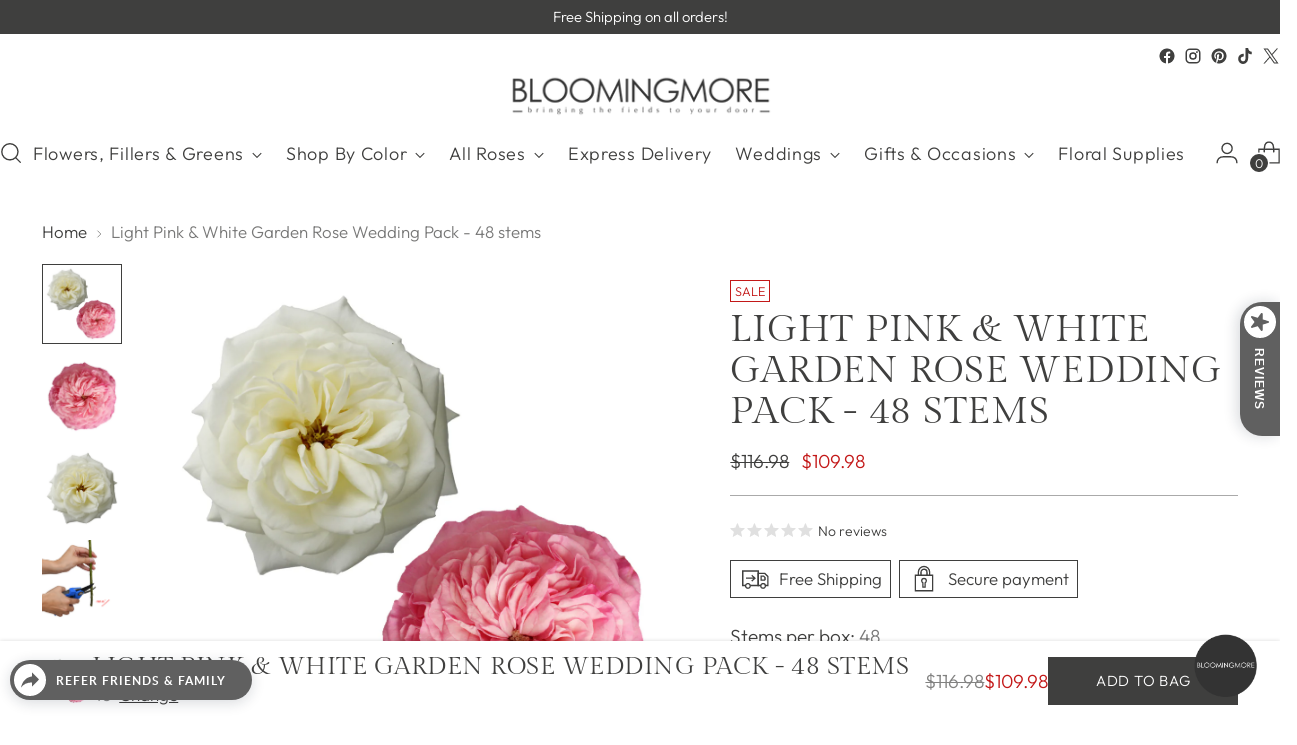

--- FILE ---
content_type: text/html; charset=utf-8
request_url: https://bloomingmore.com/products/dozen-garden-rose-light-pink-white-wedding-pack
body_size: 69492
content:
<!doctype html>

<!--
  ___                 ___           ___           ___
       /  /\                     /__/\         /  /\         /  /\
      /  /:/_                    \  \:\       /  /:/        /  /::\
     /  /:/ /\  ___     ___       \  \:\     /  /:/        /  /:/\:\
    /  /:/ /:/ /__/\   /  /\  ___  \  \:\   /  /:/  ___   /  /:/  \:\
   /__/:/ /:/  \  \:\ /  /:/ /__/\  \__\:\ /__/:/  /  /\ /__/:/ \__\:\
   \  \:\/:/    \  \:\  /:/  \  \:\ /  /:/ \  \:\ /  /:/ \  \:\ /  /:/
    \  \::/      \  \:\/:/    \  \:\  /:/   \  \:\  /:/   \  \:\  /:/
     \  \:\       \  \::/      \  \:\/:/     \  \:\/:/     \  \:\/:/
      \  \:\       \__\/        \  \::/       \  \::/       \  \::/
       \__\/                     \__\/         \__\/         \__\/

  --------------------------------------------------------------------
  #  Stiletto v2.4.0
  #  Documentation: https://fluorescent.co/help/stiletto/
  #  Purchase: https://themes.shopify.com/themes/stiletto/
  #  A product by Fluorescent: https://fluorescent.co/
  --------------------------------------------------------------------
-->

<html class="no-js" lang="en" style="--announcement-height: 1px;">
  <head>
<!-- "snippets/booster-seo.liquid" was not rendered, the associated app was uninstalled -->
    <meta charset="UTF-8">
    <meta http-equiv="X-UA-Compatible" content="IE=edge,chrome=1">
    <meta name="viewport" content="width=device-width,initial-scale=1">
    




  <meta name="description" content="Light Pink &amp; White Garden Rose Wedding Pack">


     <link rel="canonical" href="https://bloomingmore.com/products/dozen-garden-rose-light-pink-white-wedding-pack">
    <link rel="preconnect" href="https://cdn.shopify.com" crossorigin>
      
    <link rel="stylesheet" href="//code.jquery.com/ui/1.13.2/themes/base/jquery-ui.css">
  <link rel="stylesheet" href="/resources/demos/style.css">
  <script src="https://code.jquery.com/jquery-3.6.0.js" defer="defer"></script>
  <script src="https://code.jquery.com/ui/1.13.2/jquery-ui.js" defer="defer"></script>
  <link href="//bloomingmore.com/cdn/shop/t/20/assets/custom.css?v=150992428618320163891759904918" rel="stylesheet" type="text/css" media="all" />
<link rel="shortcut icon" href="//bloomingmore.com/cdn/shop/files/icono-favicon-bl_1.png?crop=center&height=32&v=1736283462&width=32" type="image/png">

    





  
  
  
  
  




<meta property="og:url" content="https://bloomingmore.com/products/dozen-garden-rose-light-pink-white-wedding-pack">
<meta property="og:site_name" content="Bloomingmore">
<meta property="og:type" content="product">
<meta property="og:title" content="Light Pink &amp; White Garden Rose Wedding Pack - 48 stems">
<meta property="og:description" content="Light Pink &amp;amp; White Garden Rose Wedding Pack">
<meta property="og:image" content="http://bloomingmore.com/cdn/shop/products/Light_Pink_White_Garden_Rose_Wedding_Pack_Bloomingmore_A.jpg?v=1754676725&width=1024">
<meta property="og:image:secure_url" content="https://bloomingmore.com/cdn/shop/products/Light_Pink_White_Garden_Rose_Wedding_Pack_Bloomingmore_A.jpg?v=1754676725&width=1024">
<meta property="og:price:amount" content="109.98">
<meta property="og:price:currency" content="USD">

<meta name="twitter:title" content="Light Pink &amp; White Garden Rose Wedding Pack - 48 stems">
<meta name="twitter:description" content="Light Pink &amp;amp; White Garden Rose Wedding Pack">
<meta name="twitter:card" content="summary_large_image">
<meta name="twitter:image" content="https://bloomingmore.com/cdn/shop/products/Light_Pink_White_Garden_Rose_Wedding_Pack_Bloomingmore_A.jpg?v=1754676725&width=1024">
<meta name="twitter:image:width" content="480">
<meta name="twitter:image:height" content="480">


    <script>
  console.log('Stiletto v2.4.0 by Fluorescent');

  document.documentElement.className = document.documentElement.className.replace('no-js', '');
  if (window.matchMedia(`(prefers-reduced-motion: reduce)`) === true || window.matchMedia(`(prefers-reduced-motion: reduce)`).matches === true) {
    document.documentElement.classList.add('prefers-reduced-motion');
  } else {
    document.documentElement.classList.add('do-anim');
  }

  window.theme = {
    version: 'v2.4.0',
    themeName: 'Stiletto',
    moneyFormat: "${{amount}}",
    strings: {
      name: "Bloomingmore",
      accessibility: {
        play_video: "Play",
        pause_video: "Pause",
        range_lower: "Lower",
        range_upper: "Upper"
      },
      product: {
        no_shipping_rates: "Shipping rate unavailable",
        country_placeholder: "Country\/Region",
        review: "Write a review"
      },
      products: {
        product: {
          unavailable: "Unavailable",
          unitPrice: "Unit price",
          unitPriceSeparator: "per",
          sku: "SKU"
        }
      },
      cart: {
        editCartNote: "Edit order notes",
        addCartNote: "You can add a message here!",
        quantityError: "You have the maximum number of this product in your cart"
      },
      pagination: {
        viewing: "You’re viewing {{ of }} of {{ total }}",
        products: "products",
        results: "results"
      }
    },
    routes: {
      root: "/",
      cart: {
        base: "/cart",
        add: "/cart/add",
        change: "/cart/change",
        update: "/cart/update",
        clear: "/cart/clear",
        // Manual routes until Shopify adds support
        shipping: "/cart/shipping_rates",
      },
      // Manual routes until Shopify adds support
      products: "/products",
      productRecommendations: "/recommendations/products",
      predictive_search_url: '/search/suggest',
    },
    icons: {
      chevron: "\u003cspan class=\"icon icon-new icon-chevron \"\u003e\n  \u003csvg viewBox=\"0 0 24 24\" fill=\"none\" xmlns=\"http:\/\/www.w3.org\/2000\/svg\"\u003e\u003cpath d=\"M1.875 7.438 12 17.563 22.125 7.438\" stroke=\"currentColor\" stroke-width=\"2\"\/\u003e\u003c\/svg\u003e\n\u003c\/span\u003e\n\n",
      close: "\u003cspan class=\"icon icon-new icon-close \"\u003e\n  \u003csvg viewBox=\"0 0 24 24\" fill=\"none\" xmlns=\"http:\/\/www.w3.org\/2000\/svg\"\u003e\u003cpath d=\"M2.66 1.34 2 .68.68 2l.66.66 1.32-1.32zm18.68 21.32.66.66L23.32 22l-.66-.66-1.32 1.32zm1.32-20 .66-.66L22 .68l-.66.66 1.32 1.32zM1.34 21.34.68 22 2 23.32l.66-.66-1.32-1.32zm0-18.68 10 10 1.32-1.32-10-10-1.32 1.32zm11.32 10 10-10-1.32-1.32-10 10 1.32 1.32zm-1.32-1.32-10 10 1.32 1.32 10-10-1.32-1.32zm0 1.32 10 10 1.32-1.32-10-10-1.32 1.32z\" fill=\"currentColor\"\/\u003e\u003c\/svg\u003e\n\u003c\/span\u003e\n\n",
      zoom: "\u003cspan class=\"icon icon-new icon-zoom \"\u003e\n  \u003csvg viewBox=\"0 0 24 24\" fill=\"none\" xmlns=\"http:\/\/www.w3.org\/2000\/svg\"\u003e\u003cpath d=\"M10.3,19.71c5.21,0,9.44-4.23,9.44-9.44S15.51,.83,10.3,.83,.86,5.05,.86,10.27s4.23,9.44,9.44,9.44Z\" fill=\"none\" stroke=\"currentColor\" stroke-linecap=\"round\" stroke-miterlimit=\"10\" stroke-width=\"1.63\"\/\u003e\n          \u003cpath d=\"M5.05,10.27H15.54\" fill=\"none\" stroke=\"currentColor\" stroke-miterlimit=\"10\" stroke-width=\"1.63\"\/\u003e\n          \u003cpath class=\"cross-up\" d=\"M10.3,5.02V15.51\" fill=\"none\" stroke=\"currentColor\" stroke-miterlimit=\"10\" stroke-width=\"1.63\"\/\u003e\n          \u003cpath d=\"M16.92,16.9l6.49,6.49\" fill=\"none\" stroke=\"currentColor\" stroke-miterlimit=\"10\" stroke-width=\"1.63\"\/\u003e\u003c\/svg\u003e\n\u003c\/span\u003e\n\n"
    },
    coreData: {
      n: "Stiletto",
      v: "v2.4.0",
    }
  }

  
    window.theme.allCountryOptionTags = "\u003coption value=\"United States\" data-provinces=\"[[\u0026quot;Alabama\u0026quot;,\u0026quot;Alabama\u0026quot;],[\u0026quot;Alaska\u0026quot;,\u0026quot;Alaska\u0026quot;],[\u0026quot;American Samoa\u0026quot;,\u0026quot;American Samoa\u0026quot;],[\u0026quot;Arizona\u0026quot;,\u0026quot;Arizona\u0026quot;],[\u0026quot;Arkansas\u0026quot;,\u0026quot;Arkansas\u0026quot;],[\u0026quot;Armed Forces Americas\u0026quot;,\u0026quot;Armed Forces Americas\u0026quot;],[\u0026quot;Armed Forces Europe\u0026quot;,\u0026quot;Armed Forces Europe\u0026quot;],[\u0026quot;Armed Forces Pacific\u0026quot;,\u0026quot;Armed Forces Pacific\u0026quot;],[\u0026quot;California\u0026quot;,\u0026quot;California\u0026quot;],[\u0026quot;Colorado\u0026quot;,\u0026quot;Colorado\u0026quot;],[\u0026quot;Connecticut\u0026quot;,\u0026quot;Connecticut\u0026quot;],[\u0026quot;Delaware\u0026quot;,\u0026quot;Delaware\u0026quot;],[\u0026quot;District of Columbia\u0026quot;,\u0026quot;Washington DC\u0026quot;],[\u0026quot;Federated States of Micronesia\u0026quot;,\u0026quot;Micronesia\u0026quot;],[\u0026quot;Florida\u0026quot;,\u0026quot;Florida\u0026quot;],[\u0026quot;Georgia\u0026quot;,\u0026quot;Georgia\u0026quot;],[\u0026quot;Guam\u0026quot;,\u0026quot;Guam\u0026quot;],[\u0026quot;Hawaii\u0026quot;,\u0026quot;Hawaii\u0026quot;],[\u0026quot;Idaho\u0026quot;,\u0026quot;Idaho\u0026quot;],[\u0026quot;Illinois\u0026quot;,\u0026quot;Illinois\u0026quot;],[\u0026quot;Indiana\u0026quot;,\u0026quot;Indiana\u0026quot;],[\u0026quot;Iowa\u0026quot;,\u0026quot;Iowa\u0026quot;],[\u0026quot;Kansas\u0026quot;,\u0026quot;Kansas\u0026quot;],[\u0026quot;Kentucky\u0026quot;,\u0026quot;Kentucky\u0026quot;],[\u0026quot;Louisiana\u0026quot;,\u0026quot;Louisiana\u0026quot;],[\u0026quot;Maine\u0026quot;,\u0026quot;Maine\u0026quot;],[\u0026quot;Marshall Islands\u0026quot;,\u0026quot;Marshall Islands\u0026quot;],[\u0026quot;Maryland\u0026quot;,\u0026quot;Maryland\u0026quot;],[\u0026quot;Massachusetts\u0026quot;,\u0026quot;Massachusetts\u0026quot;],[\u0026quot;Michigan\u0026quot;,\u0026quot;Michigan\u0026quot;],[\u0026quot;Minnesota\u0026quot;,\u0026quot;Minnesota\u0026quot;],[\u0026quot;Mississippi\u0026quot;,\u0026quot;Mississippi\u0026quot;],[\u0026quot;Missouri\u0026quot;,\u0026quot;Missouri\u0026quot;],[\u0026quot;Montana\u0026quot;,\u0026quot;Montana\u0026quot;],[\u0026quot;Nebraska\u0026quot;,\u0026quot;Nebraska\u0026quot;],[\u0026quot;Nevada\u0026quot;,\u0026quot;Nevada\u0026quot;],[\u0026quot;New Hampshire\u0026quot;,\u0026quot;New Hampshire\u0026quot;],[\u0026quot;New Jersey\u0026quot;,\u0026quot;New Jersey\u0026quot;],[\u0026quot;New Mexico\u0026quot;,\u0026quot;New Mexico\u0026quot;],[\u0026quot;New York\u0026quot;,\u0026quot;New York\u0026quot;],[\u0026quot;North Carolina\u0026quot;,\u0026quot;North Carolina\u0026quot;],[\u0026quot;North Dakota\u0026quot;,\u0026quot;North Dakota\u0026quot;],[\u0026quot;Northern Mariana Islands\u0026quot;,\u0026quot;Northern Mariana Islands\u0026quot;],[\u0026quot;Ohio\u0026quot;,\u0026quot;Ohio\u0026quot;],[\u0026quot;Oklahoma\u0026quot;,\u0026quot;Oklahoma\u0026quot;],[\u0026quot;Oregon\u0026quot;,\u0026quot;Oregon\u0026quot;],[\u0026quot;Palau\u0026quot;,\u0026quot;Palau\u0026quot;],[\u0026quot;Pennsylvania\u0026quot;,\u0026quot;Pennsylvania\u0026quot;],[\u0026quot;Puerto Rico\u0026quot;,\u0026quot;Puerto Rico\u0026quot;],[\u0026quot;Rhode Island\u0026quot;,\u0026quot;Rhode Island\u0026quot;],[\u0026quot;South Carolina\u0026quot;,\u0026quot;South Carolina\u0026quot;],[\u0026quot;South Dakota\u0026quot;,\u0026quot;South Dakota\u0026quot;],[\u0026quot;Tennessee\u0026quot;,\u0026quot;Tennessee\u0026quot;],[\u0026quot;Texas\u0026quot;,\u0026quot;Texas\u0026quot;],[\u0026quot;Utah\u0026quot;,\u0026quot;Utah\u0026quot;],[\u0026quot;Vermont\u0026quot;,\u0026quot;Vermont\u0026quot;],[\u0026quot;Virgin Islands\u0026quot;,\u0026quot;U.S. Virgin Islands\u0026quot;],[\u0026quot;Virginia\u0026quot;,\u0026quot;Virginia\u0026quot;],[\u0026quot;Washington\u0026quot;,\u0026quot;Washington\u0026quot;],[\u0026quot;West Virginia\u0026quot;,\u0026quot;West Virginia\u0026quot;],[\u0026quot;Wisconsin\u0026quot;,\u0026quot;Wisconsin\u0026quot;],[\u0026quot;Wyoming\u0026quot;,\u0026quot;Wyoming\u0026quot;]]\"\u003eUnited States\u003c\/option\u003e\n\u003coption value=\"---\" data-provinces=\"[]\"\u003e---\u003c\/option\u003e\n\u003coption value=\"Afghanistan\" data-provinces=\"[]\"\u003eAfghanistan\u003c\/option\u003e\n\u003coption value=\"Aland Islands\" data-provinces=\"[]\"\u003eÅland Islands\u003c\/option\u003e\n\u003coption value=\"Albania\" data-provinces=\"[]\"\u003eAlbania\u003c\/option\u003e\n\u003coption value=\"Algeria\" data-provinces=\"[]\"\u003eAlgeria\u003c\/option\u003e\n\u003coption value=\"Andorra\" data-provinces=\"[]\"\u003eAndorra\u003c\/option\u003e\n\u003coption value=\"Angola\" data-provinces=\"[]\"\u003eAngola\u003c\/option\u003e\n\u003coption value=\"Anguilla\" data-provinces=\"[]\"\u003eAnguilla\u003c\/option\u003e\n\u003coption value=\"Antigua And Barbuda\" data-provinces=\"[]\"\u003eAntigua \u0026 Barbuda\u003c\/option\u003e\n\u003coption value=\"Argentina\" data-provinces=\"[[\u0026quot;Buenos Aires\u0026quot;,\u0026quot;Buenos Aires Province\u0026quot;],[\u0026quot;Catamarca\u0026quot;,\u0026quot;Catamarca\u0026quot;],[\u0026quot;Chaco\u0026quot;,\u0026quot;Chaco\u0026quot;],[\u0026quot;Chubut\u0026quot;,\u0026quot;Chubut\u0026quot;],[\u0026quot;Ciudad Autónoma de Buenos Aires\u0026quot;,\u0026quot;Buenos Aires (Autonomous City)\u0026quot;],[\u0026quot;Corrientes\u0026quot;,\u0026quot;Corrientes\u0026quot;],[\u0026quot;Córdoba\u0026quot;,\u0026quot;Córdoba\u0026quot;],[\u0026quot;Entre Ríos\u0026quot;,\u0026quot;Entre Ríos\u0026quot;],[\u0026quot;Formosa\u0026quot;,\u0026quot;Formosa\u0026quot;],[\u0026quot;Jujuy\u0026quot;,\u0026quot;Jujuy\u0026quot;],[\u0026quot;La Pampa\u0026quot;,\u0026quot;La Pampa\u0026quot;],[\u0026quot;La Rioja\u0026quot;,\u0026quot;La Rioja\u0026quot;],[\u0026quot;Mendoza\u0026quot;,\u0026quot;Mendoza\u0026quot;],[\u0026quot;Misiones\u0026quot;,\u0026quot;Misiones\u0026quot;],[\u0026quot;Neuquén\u0026quot;,\u0026quot;Neuquén\u0026quot;],[\u0026quot;Río Negro\u0026quot;,\u0026quot;Río Negro\u0026quot;],[\u0026quot;Salta\u0026quot;,\u0026quot;Salta\u0026quot;],[\u0026quot;San Juan\u0026quot;,\u0026quot;San Juan\u0026quot;],[\u0026quot;San Luis\u0026quot;,\u0026quot;San Luis\u0026quot;],[\u0026quot;Santa Cruz\u0026quot;,\u0026quot;Santa Cruz\u0026quot;],[\u0026quot;Santa Fe\u0026quot;,\u0026quot;Santa Fe\u0026quot;],[\u0026quot;Santiago Del Estero\u0026quot;,\u0026quot;Santiago del Estero\u0026quot;],[\u0026quot;Tierra Del Fuego\u0026quot;,\u0026quot;Tierra del Fuego\u0026quot;],[\u0026quot;Tucumán\u0026quot;,\u0026quot;Tucumán\u0026quot;]]\"\u003eArgentina\u003c\/option\u003e\n\u003coption value=\"Armenia\" data-provinces=\"[]\"\u003eArmenia\u003c\/option\u003e\n\u003coption value=\"Aruba\" data-provinces=\"[]\"\u003eAruba\u003c\/option\u003e\n\u003coption value=\"Ascension Island\" data-provinces=\"[]\"\u003eAscension Island\u003c\/option\u003e\n\u003coption value=\"Australia\" data-provinces=\"[[\u0026quot;Australian Capital Territory\u0026quot;,\u0026quot;Australian Capital Territory\u0026quot;],[\u0026quot;New South Wales\u0026quot;,\u0026quot;New South Wales\u0026quot;],[\u0026quot;Northern Territory\u0026quot;,\u0026quot;Northern Territory\u0026quot;],[\u0026quot;Queensland\u0026quot;,\u0026quot;Queensland\u0026quot;],[\u0026quot;South Australia\u0026quot;,\u0026quot;South Australia\u0026quot;],[\u0026quot;Tasmania\u0026quot;,\u0026quot;Tasmania\u0026quot;],[\u0026quot;Victoria\u0026quot;,\u0026quot;Victoria\u0026quot;],[\u0026quot;Western Australia\u0026quot;,\u0026quot;Western Australia\u0026quot;]]\"\u003eAustralia\u003c\/option\u003e\n\u003coption value=\"Austria\" data-provinces=\"[]\"\u003eAustria\u003c\/option\u003e\n\u003coption value=\"Azerbaijan\" data-provinces=\"[]\"\u003eAzerbaijan\u003c\/option\u003e\n\u003coption value=\"Bahamas\" data-provinces=\"[]\"\u003eBahamas\u003c\/option\u003e\n\u003coption value=\"Bahrain\" data-provinces=\"[]\"\u003eBahrain\u003c\/option\u003e\n\u003coption value=\"Bangladesh\" data-provinces=\"[]\"\u003eBangladesh\u003c\/option\u003e\n\u003coption value=\"Barbados\" data-provinces=\"[]\"\u003eBarbados\u003c\/option\u003e\n\u003coption value=\"Belarus\" data-provinces=\"[]\"\u003eBelarus\u003c\/option\u003e\n\u003coption value=\"Belgium\" data-provinces=\"[]\"\u003eBelgium\u003c\/option\u003e\n\u003coption value=\"Belize\" data-provinces=\"[]\"\u003eBelize\u003c\/option\u003e\n\u003coption value=\"Benin\" data-provinces=\"[]\"\u003eBenin\u003c\/option\u003e\n\u003coption value=\"Bermuda\" data-provinces=\"[]\"\u003eBermuda\u003c\/option\u003e\n\u003coption value=\"Bhutan\" data-provinces=\"[]\"\u003eBhutan\u003c\/option\u003e\n\u003coption value=\"Bolivia\" data-provinces=\"[]\"\u003eBolivia\u003c\/option\u003e\n\u003coption value=\"Bosnia And Herzegovina\" data-provinces=\"[]\"\u003eBosnia \u0026 Herzegovina\u003c\/option\u003e\n\u003coption value=\"Botswana\" data-provinces=\"[]\"\u003eBotswana\u003c\/option\u003e\n\u003coption value=\"Brazil\" data-provinces=\"[[\u0026quot;Acre\u0026quot;,\u0026quot;Acre\u0026quot;],[\u0026quot;Alagoas\u0026quot;,\u0026quot;Alagoas\u0026quot;],[\u0026quot;Amapá\u0026quot;,\u0026quot;Amapá\u0026quot;],[\u0026quot;Amazonas\u0026quot;,\u0026quot;Amazonas\u0026quot;],[\u0026quot;Bahia\u0026quot;,\u0026quot;Bahia\u0026quot;],[\u0026quot;Ceará\u0026quot;,\u0026quot;Ceará\u0026quot;],[\u0026quot;Distrito Federal\u0026quot;,\u0026quot;Federal District\u0026quot;],[\u0026quot;Espírito Santo\u0026quot;,\u0026quot;Espírito Santo\u0026quot;],[\u0026quot;Goiás\u0026quot;,\u0026quot;Goiás\u0026quot;],[\u0026quot;Maranhão\u0026quot;,\u0026quot;Maranhão\u0026quot;],[\u0026quot;Mato Grosso\u0026quot;,\u0026quot;Mato Grosso\u0026quot;],[\u0026quot;Mato Grosso do Sul\u0026quot;,\u0026quot;Mato Grosso do Sul\u0026quot;],[\u0026quot;Minas Gerais\u0026quot;,\u0026quot;Minas Gerais\u0026quot;],[\u0026quot;Paraná\u0026quot;,\u0026quot;Paraná\u0026quot;],[\u0026quot;Paraíba\u0026quot;,\u0026quot;Paraíba\u0026quot;],[\u0026quot;Pará\u0026quot;,\u0026quot;Pará\u0026quot;],[\u0026quot;Pernambuco\u0026quot;,\u0026quot;Pernambuco\u0026quot;],[\u0026quot;Piauí\u0026quot;,\u0026quot;Piauí\u0026quot;],[\u0026quot;Rio Grande do Norte\u0026quot;,\u0026quot;Rio Grande do Norte\u0026quot;],[\u0026quot;Rio Grande do Sul\u0026quot;,\u0026quot;Rio Grande do Sul\u0026quot;],[\u0026quot;Rio de Janeiro\u0026quot;,\u0026quot;Rio de Janeiro\u0026quot;],[\u0026quot;Rondônia\u0026quot;,\u0026quot;Rondônia\u0026quot;],[\u0026quot;Roraima\u0026quot;,\u0026quot;Roraima\u0026quot;],[\u0026quot;Santa Catarina\u0026quot;,\u0026quot;Santa Catarina\u0026quot;],[\u0026quot;Sergipe\u0026quot;,\u0026quot;Sergipe\u0026quot;],[\u0026quot;São Paulo\u0026quot;,\u0026quot;São Paulo\u0026quot;],[\u0026quot;Tocantins\u0026quot;,\u0026quot;Tocantins\u0026quot;]]\"\u003eBrazil\u003c\/option\u003e\n\u003coption value=\"British Indian Ocean Territory\" data-provinces=\"[]\"\u003eBritish Indian Ocean Territory\u003c\/option\u003e\n\u003coption value=\"Virgin Islands, British\" data-provinces=\"[]\"\u003eBritish Virgin Islands\u003c\/option\u003e\n\u003coption value=\"Brunei\" data-provinces=\"[]\"\u003eBrunei\u003c\/option\u003e\n\u003coption value=\"Bulgaria\" data-provinces=\"[]\"\u003eBulgaria\u003c\/option\u003e\n\u003coption value=\"Burkina Faso\" data-provinces=\"[]\"\u003eBurkina Faso\u003c\/option\u003e\n\u003coption value=\"Burundi\" data-provinces=\"[]\"\u003eBurundi\u003c\/option\u003e\n\u003coption value=\"Cambodia\" data-provinces=\"[]\"\u003eCambodia\u003c\/option\u003e\n\u003coption value=\"Republic of Cameroon\" data-provinces=\"[]\"\u003eCameroon\u003c\/option\u003e\n\u003coption value=\"Canada\" data-provinces=\"[[\u0026quot;Alberta\u0026quot;,\u0026quot;Alberta\u0026quot;],[\u0026quot;British Columbia\u0026quot;,\u0026quot;British Columbia\u0026quot;],[\u0026quot;Manitoba\u0026quot;,\u0026quot;Manitoba\u0026quot;],[\u0026quot;New Brunswick\u0026quot;,\u0026quot;New Brunswick\u0026quot;],[\u0026quot;Newfoundland and Labrador\u0026quot;,\u0026quot;Newfoundland and Labrador\u0026quot;],[\u0026quot;Northwest Territories\u0026quot;,\u0026quot;Northwest Territories\u0026quot;],[\u0026quot;Nova Scotia\u0026quot;,\u0026quot;Nova Scotia\u0026quot;],[\u0026quot;Nunavut\u0026quot;,\u0026quot;Nunavut\u0026quot;],[\u0026quot;Ontario\u0026quot;,\u0026quot;Ontario\u0026quot;],[\u0026quot;Prince Edward Island\u0026quot;,\u0026quot;Prince Edward Island\u0026quot;],[\u0026quot;Quebec\u0026quot;,\u0026quot;Quebec\u0026quot;],[\u0026quot;Saskatchewan\u0026quot;,\u0026quot;Saskatchewan\u0026quot;],[\u0026quot;Yukon\u0026quot;,\u0026quot;Yukon\u0026quot;]]\"\u003eCanada\u003c\/option\u003e\n\u003coption value=\"Cape Verde\" data-provinces=\"[]\"\u003eCape Verde\u003c\/option\u003e\n\u003coption value=\"Caribbean Netherlands\" data-provinces=\"[]\"\u003eCaribbean Netherlands\u003c\/option\u003e\n\u003coption value=\"Cayman Islands\" data-provinces=\"[]\"\u003eCayman Islands\u003c\/option\u003e\n\u003coption value=\"Central African Republic\" data-provinces=\"[]\"\u003eCentral African Republic\u003c\/option\u003e\n\u003coption value=\"Chad\" data-provinces=\"[]\"\u003eChad\u003c\/option\u003e\n\u003coption value=\"Chile\" data-provinces=\"[[\u0026quot;Antofagasta\u0026quot;,\u0026quot;Antofagasta\u0026quot;],[\u0026quot;Araucanía\u0026quot;,\u0026quot;Araucanía\u0026quot;],[\u0026quot;Arica and Parinacota\u0026quot;,\u0026quot;Arica y Parinacota\u0026quot;],[\u0026quot;Atacama\u0026quot;,\u0026quot;Atacama\u0026quot;],[\u0026quot;Aysén\u0026quot;,\u0026quot;Aysén\u0026quot;],[\u0026quot;Biobío\u0026quot;,\u0026quot;Bío Bío\u0026quot;],[\u0026quot;Coquimbo\u0026quot;,\u0026quot;Coquimbo\u0026quot;],[\u0026quot;Los Lagos\u0026quot;,\u0026quot;Los Lagos\u0026quot;],[\u0026quot;Los Ríos\u0026quot;,\u0026quot;Los Ríos\u0026quot;],[\u0026quot;Magallanes\u0026quot;,\u0026quot;Magallanes Region\u0026quot;],[\u0026quot;Maule\u0026quot;,\u0026quot;Maule\u0026quot;],[\u0026quot;O\u0026#39;Higgins\u0026quot;,\u0026quot;Libertador General Bernardo O’Higgins\u0026quot;],[\u0026quot;Santiago\u0026quot;,\u0026quot;Santiago Metropolitan\u0026quot;],[\u0026quot;Tarapacá\u0026quot;,\u0026quot;Tarapacá\u0026quot;],[\u0026quot;Valparaíso\u0026quot;,\u0026quot;Valparaíso\u0026quot;],[\u0026quot;Ñuble\u0026quot;,\u0026quot;Ñuble\u0026quot;]]\"\u003eChile\u003c\/option\u003e\n\u003coption value=\"China\" data-provinces=\"[[\u0026quot;Anhui\u0026quot;,\u0026quot;Anhui\u0026quot;],[\u0026quot;Beijing\u0026quot;,\u0026quot;Beijing\u0026quot;],[\u0026quot;Chongqing\u0026quot;,\u0026quot;Chongqing\u0026quot;],[\u0026quot;Fujian\u0026quot;,\u0026quot;Fujian\u0026quot;],[\u0026quot;Gansu\u0026quot;,\u0026quot;Gansu\u0026quot;],[\u0026quot;Guangdong\u0026quot;,\u0026quot;Guangdong\u0026quot;],[\u0026quot;Guangxi\u0026quot;,\u0026quot;Guangxi\u0026quot;],[\u0026quot;Guizhou\u0026quot;,\u0026quot;Guizhou\u0026quot;],[\u0026quot;Hainan\u0026quot;,\u0026quot;Hainan\u0026quot;],[\u0026quot;Hebei\u0026quot;,\u0026quot;Hebei\u0026quot;],[\u0026quot;Heilongjiang\u0026quot;,\u0026quot;Heilongjiang\u0026quot;],[\u0026quot;Henan\u0026quot;,\u0026quot;Henan\u0026quot;],[\u0026quot;Hubei\u0026quot;,\u0026quot;Hubei\u0026quot;],[\u0026quot;Hunan\u0026quot;,\u0026quot;Hunan\u0026quot;],[\u0026quot;Inner Mongolia\u0026quot;,\u0026quot;Inner Mongolia\u0026quot;],[\u0026quot;Jiangsu\u0026quot;,\u0026quot;Jiangsu\u0026quot;],[\u0026quot;Jiangxi\u0026quot;,\u0026quot;Jiangxi\u0026quot;],[\u0026quot;Jilin\u0026quot;,\u0026quot;Jilin\u0026quot;],[\u0026quot;Liaoning\u0026quot;,\u0026quot;Liaoning\u0026quot;],[\u0026quot;Ningxia\u0026quot;,\u0026quot;Ningxia\u0026quot;],[\u0026quot;Qinghai\u0026quot;,\u0026quot;Qinghai\u0026quot;],[\u0026quot;Shaanxi\u0026quot;,\u0026quot;Shaanxi\u0026quot;],[\u0026quot;Shandong\u0026quot;,\u0026quot;Shandong\u0026quot;],[\u0026quot;Shanghai\u0026quot;,\u0026quot;Shanghai\u0026quot;],[\u0026quot;Shanxi\u0026quot;,\u0026quot;Shanxi\u0026quot;],[\u0026quot;Sichuan\u0026quot;,\u0026quot;Sichuan\u0026quot;],[\u0026quot;Tianjin\u0026quot;,\u0026quot;Tianjin\u0026quot;],[\u0026quot;Xinjiang\u0026quot;,\u0026quot;Xinjiang\u0026quot;],[\u0026quot;Xizang\u0026quot;,\u0026quot;Tibet\u0026quot;],[\u0026quot;Yunnan\u0026quot;,\u0026quot;Yunnan\u0026quot;],[\u0026quot;Zhejiang\u0026quot;,\u0026quot;Zhejiang\u0026quot;]]\"\u003eChina\u003c\/option\u003e\n\u003coption value=\"Christmas Island\" data-provinces=\"[]\"\u003eChristmas Island\u003c\/option\u003e\n\u003coption value=\"Cocos (Keeling) Islands\" data-provinces=\"[]\"\u003eCocos (Keeling) Islands\u003c\/option\u003e\n\u003coption value=\"Colombia\" data-provinces=\"[[\u0026quot;Amazonas\u0026quot;,\u0026quot;Amazonas\u0026quot;],[\u0026quot;Antioquia\u0026quot;,\u0026quot;Antioquia\u0026quot;],[\u0026quot;Arauca\u0026quot;,\u0026quot;Arauca\u0026quot;],[\u0026quot;Atlántico\u0026quot;,\u0026quot;Atlántico\u0026quot;],[\u0026quot;Bogotá, D.C.\u0026quot;,\u0026quot;Capital District\u0026quot;],[\u0026quot;Bolívar\u0026quot;,\u0026quot;Bolívar\u0026quot;],[\u0026quot;Boyacá\u0026quot;,\u0026quot;Boyacá\u0026quot;],[\u0026quot;Caldas\u0026quot;,\u0026quot;Caldas\u0026quot;],[\u0026quot;Caquetá\u0026quot;,\u0026quot;Caquetá\u0026quot;],[\u0026quot;Casanare\u0026quot;,\u0026quot;Casanare\u0026quot;],[\u0026quot;Cauca\u0026quot;,\u0026quot;Cauca\u0026quot;],[\u0026quot;Cesar\u0026quot;,\u0026quot;Cesar\u0026quot;],[\u0026quot;Chocó\u0026quot;,\u0026quot;Chocó\u0026quot;],[\u0026quot;Cundinamarca\u0026quot;,\u0026quot;Cundinamarca\u0026quot;],[\u0026quot;Córdoba\u0026quot;,\u0026quot;Córdoba\u0026quot;],[\u0026quot;Guainía\u0026quot;,\u0026quot;Guainía\u0026quot;],[\u0026quot;Guaviare\u0026quot;,\u0026quot;Guaviare\u0026quot;],[\u0026quot;Huila\u0026quot;,\u0026quot;Huila\u0026quot;],[\u0026quot;La Guajira\u0026quot;,\u0026quot;La Guajira\u0026quot;],[\u0026quot;Magdalena\u0026quot;,\u0026quot;Magdalena\u0026quot;],[\u0026quot;Meta\u0026quot;,\u0026quot;Meta\u0026quot;],[\u0026quot;Nariño\u0026quot;,\u0026quot;Nariño\u0026quot;],[\u0026quot;Norte de Santander\u0026quot;,\u0026quot;Norte de Santander\u0026quot;],[\u0026quot;Putumayo\u0026quot;,\u0026quot;Putumayo\u0026quot;],[\u0026quot;Quindío\u0026quot;,\u0026quot;Quindío\u0026quot;],[\u0026quot;Risaralda\u0026quot;,\u0026quot;Risaralda\u0026quot;],[\u0026quot;San Andrés, Providencia y Santa Catalina\u0026quot;,\u0026quot;San Andrés \\u0026 Providencia\u0026quot;],[\u0026quot;Santander\u0026quot;,\u0026quot;Santander\u0026quot;],[\u0026quot;Sucre\u0026quot;,\u0026quot;Sucre\u0026quot;],[\u0026quot;Tolima\u0026quot;,\u0026quot;Tolima\u0026quot;],[\u0026quot;Valle del Cauca\u0026quot;,\u0026quot;Valle del Cauca\u0026quot;],[\u0026quot;Vaupés\u0026quot;,\u0026quot;Vaupés\u0026quot;],[\u0026quot;Vichada\u0026quot;,\u0026quot;Vichada\u0026quot;]]\"\u003eColombia\u003c\/option\u003e\n\u003coption value=\"Comoros\" data-provinces=\"[]\"\u003eComoros\u003c\/option\u003e\n\u003coption value=\"Congo\" data-provinces=\"[]\"\u003eCongo - Brazzaville\u003c\/option\u003e\n\u003coption value=\"Congo, The Democratic Republic Of The\" data-provinces=\"[]\"\u003eCongo - Kinshasa\u003c\/option\u003e\n\u003coption value=\"Cook Islands\" data-provinces=\"[]\"\u003eCook Islands\u003c\/option\u003e\n\u003coption value=\"Costa Rica\" data-provinces=\"[[\u0026quot;Alajuela\u0026quot;,\u0026quot;Alajuela\u0026quot;],[\u0026quot;Cartago\u0026quot;,\u0026quot;Cartago\u0026quot;],[\u0026quot;Guanacaste\u0026quot;,\u0026quot;Guanacaste\u0026quot;],[\u0026quot;Heredia\u0026quot;,\u0026quot;Heredia\u0026quot;],[\u0026quot;Limón\u0026quot;,\u0026quot;Limón\u0026quot;],[\u0026quot;Puntarenas\u0026quot;,\u0026quot;Puntarenas\u0026quot;],[\u0026quot;San José\u0026quot;,\u0026quot;San José\u0026quot;]]\"\u003eCosta Rica\u003c\/option\u003e\n\u003coption value=\"Croatia\" data-provinces=\"[]\"\u003eCroatia\u003c\/option\u003e\n\u003coption value=\"Curaçao\" data-provinces=\"[]\"\u003eCuraçao\u003c\/option\u003e\n\u003coption value=\"Cyprus\" data-provinces=\"[]\"\u003eCyprus\u003c\/option\u003e\n\u003coption value=\"Czech Republic\" data-provinces=\"[]\"\u003eCzechia\u003c\/option\u003e\n\u003coption value=\"Côte d'Ivoire\" data-provinces=\"[]\"\u003eCôte d’Ivoire\u003c\/option\u003e\n\u003coption value=\"Denmark\" data-provinces=\"[]\"\u003eDenmark\u003c\/option\u003e\n\u003coption value=\"Djibouti\" data-provinces=\"[]\"\u003eDjibouti\u003c\/option\u003e\n\u003coption value=\"Dominica\" data-provinces=\"[]\"\u003eDominica\u003c\/option\u003e\n\u003coption value=\"Dominican Republic\" data-provinces=\"[]\"\u003eDominican Republic\u003c\/option\u003e\n\u003coption value=\"Ecuador\" data-provinces=\"[]\"\u003eEcuador\u003c\/option\u003e\n\u003coption value=\"Egypt\" data-provinces=\"[[\u0026quot;6th of October\u0026quot;,\u0026quot;6th of October\u0026quot;],[\u0026quot;Al Sharqia\u0026quot;,\u0026quot;Al Sharqia\u0026quot;],[\u0026quot;Alexandria\u0026quot;,\u0026quot;Alexandria\u0026quot;],[\u0026quot;Aswan\u0026quot;,\u0026quot;Aswan\u0026quot;],[\u0026quot;Asyut\u0026quot;,\u0026quot;Asyut\u0026quot;],[\u0026quot;Beheira\u0026quot;,\u0026quot;Beheira\u0026quot;],[\u0026quot;Beni Suef\u0026quot;,\u0026quot;Beni Suef\u0026quot;],[\u0026quot;Cairo\u0026quot;,\u0026quot;Cairo\u0026quot;],[\u0026quot;Dakahlia\u0026quot;,\u0026quot;Dakahlia\u0026quot;],[\u0026quot;Damietta\u0026quot;,\u0026quot;Damietta\u0026quot;],[\u0026quot;Faiyum\u0026quot;,\u0026quot;Faiyum\u0026quot;],[\u0026quot;Gharbia\u0026quot;,\u0026quot;Gharbia\u0026quot;],[\u0026quot;Giza\u0026quot;,\u0026quot;Giza\u0026quot;],[\u0026quot;Helwan\u0026quot;,\u0026quot;Helwan\u0026quot;],[\u0026quot;Ismailia\u0026quot;,\u0026quot;Ismailia\u0026quot;],[\u0026quot;Kafr el-Sheikh\u0026quot;,\u0026quot;Kafr el-Sheikh\u0026quot;],[\u0026quot;Luxor\u0026quot;,\u0026quot;Luxor\u0026quot;],[\u0026quot;Matrouh\u0026quot;,\u0026quot;Matrouh\u0026quot;],[\u0026quot;Minya\u0026quot;,\u0026quot;Minya\u0026quot;],[\u0026quot;Monufia\u0026quot;,\u0026quot;Monufia\u0026quot;],[\u0026quot;New Valley\u0026quot;,\u0026quot;New Valley\u0026quot;],[\u0026quot;North Sinai\u0026quot;,\u0026quot;North Sinai\u0026quot;],[\u0026quot;Port Said\u0026quot;,\u0026quot;Port Said\u0026quot;],[\u0026quot;Qalyubia\u0026quot;,\u0026quot;Qalyubia\u0026quot;],[\u0026quot;Qena\u0026quot;,\u0026quot;Qena\u0026quot;],[\u0026quot;Red Sea\u0026quot;,\u0026quot;Red Sea\u0026quot;],[\u0026quot;Sohag\u0026quot;,\u0026quot;Sohag\u0026quot;],[\u0026quot;South Sinai\u0026quot;,\u0026quot;South Sinai\u0026quot;],[\u0026quot;Suez\u0026quot;,\u0026quot;Suez\u0026quot;]]\"\u003eEgypt\u003c\/option\u003e\n\u003coption value=\"El Salvador\" data-provinces=\"[[\u0026quot;Ahuachapán\u0026quot;,\u0026quot;Ahuachapán\u0026quot;],[\u0026quot;Cabañas\u0026quot;,\u0026quot;Cabañas\u0026quot;],[\u0026quot;Chalatenango\u0026quot;,\u0026quot;Chalatenango\u0026quot;],[\u0026quot;Cuscatlán\u0026quot;,\u0026quot;Cuscatlán\u0026quot;],[\u0026quot;La Libertad\u0026quot;,\u0026quot;La Libertad\u0026quot;],[\u0026quot;La Paz\u0026quot;,\u0026quot;La Paz\u0026quot;],[\u0026quot;La Unión\u0026quot;,\u0026quot;La Unión\u0026quot;],[\u0026quot;Morazán\u0026quot;,\u0026quot;Morazán\u0026quot;],[\u0026quot;San Miguel\u0026quot;,\u0026quot;San Miguel\u0026quot;],[\u0026quot;San Salvador\u0026quot;,\u0026quot;San Salvador\u0026quot;],[\u0026quot;San Vicente\u0026quot;,\u0026quot;San Vicente\u0026quot;],[\u0026quot;Santa Ana\u0026quot;,\u0026quot;Santa Ana\u0026quot;],[\u0026quot;Sonsonate\u0026quot;,\u0026quot;Sonsonate\u0026quot;],[\u0026quot;Usulután\u0026quot;,\u0026quot;Usulután\u0026quot;]]\"\u003eEl Salvador\u003c\/option\u003e\n\u003coption value=\"Equatorial Guinea\" data-provinces=\"[]\"\u003eEquatorial Guinea\u003c\/option\u003e\n\u003coption value=\"Eritrea\" data-provinces=\"[]\"\u003eEritrea\u003c\/option\u003e\n\u003coption value=\"Estonia\" data-provinces=\"[]\"\u003eEstonia\u003c\/option\u003e\n\u003coption value=\"Eswatini\" data-provinces=\"[]\"\u003eEswatini\u003c\/option\u003e\n\u003coption value=\"Ethiopia\" data-provinces=\"[]\"\u003eEthiopia\u003c\/option\u003e\n\u003coption value=\"Falkland Islands (Malvinas)\" data-provinces=\"[]\"\u003eFalkland Islands\u003c\/option\u003e\n\u003coption value=\"Faroe Islands\" data-provinces=\"[]\"\u003eFaroe Islands\u003c\/option\u003e\n\u003coption value=\"Fiji\" data-provinces=\"[]\"\u003eFiji\u003c\/option\u003e\n\u003coption value=\"Finland\" data-provinces=\"[]\"\u003eFinland\u003c\/option\u003e\n\u003coption value=\"France\" data-provinces=\"[]\"\u003eFrance\u003c\/option\u003e\n\u003coption value=\"French Guiana\" data-provinces=\"[]\"\u003eFrench Guiana\u003c\/option\u003e\n\u003coption value=\"French Polynesia\" data-provinces=\"[]\"\u003eFrench Polynesia\u003c\/option\u003e\n\u003coption value=\"French Southern Territories\" data-provinces=\"[]\"\u003eFrench Southern Territories\u003c\/option\u003e\n\u003coption value=\"Gabon\" data-provinces=\"[]\"\u003eGabon\u003c\/option\u003e\n\u003coption value=\"Gambia\" data-provinces=\"[]\"\u003eGambia\u003c\/option\u003e\n\u003coption value=\"Georgia\" data-provinces=\"[]\"\u003eGeorgia\u003c\/option\u003e\n\u003coption value=\"Germany\" data-provinces=\"[]\"\u003eGermany\u003c\/option\u003e\n\u003coption value=\"Ghana\" data-provinces=\"[]\"\u003eGhana\u003c\/option\u003e\n\u003coption value=\"Gibraltar\" data-provinces=\"[]\"\u003eGibraltar\u003c\/option\u003e\n\u003coption value=\"Greece\" data-provinces=\"[]\"\u003eGreece\u003c\/option\u003e\n\u003coption value=\"Greenland\" data-provinces=\"[]\"\u003eGreenland\u003c\/option\u003e\n\u003coption value=\"Grenada\" data-provinces=\"[]\"\u003eGrenada\u003c\/option\u003e\n\u003coption value=\"Guadeloupe\" data-provinces=\"[]\"\u003eGuadeloupe\u003c\/option\u003e\n\u003coption value=\"Guatemala\" data-provinces=\"[[\u0026quot;Alta Verapaz\u0026quot;,\u0026quot;Alta Verapaz\u0026quot;],[\u0026quot;Baja Verapaz\u0026quot;,\u0026quot;Baja Verapaz\u0026quot;],[\u0026quot;Chimaltenango\u0026quot;,\u0026quot;Chimaltenango\u0026quot;],[\u0026quot;Chiquimula\u0026quot;,\u0026quot;Chiquimula\u0026quot;],[\u0026quot;El Progreso\u0026quot;,\u0026quot;El Progreso\u0026quot;],[\u0026quot;Escuintla\u0026quot;,\u0026quot;Escuintla\u0026quot;],[\u0026quot;Guatemala\u0026quot;,\u0026quot;Guatemala\u0026quot;],[\u0026quot;Huehuetenango\u0026quot;,\u0026quot;Huehuetenango\u0026quot;],[\u0026quot;Izabal\u0026quot;,\u0026quot;Izabal\u0026quot;],[\u0026quot;Jalapa\u0026quot;,\u0026quot;Jalapa\u0026quot;],[\u0026quot;Jutiapa\u0026quot;,\u0026quot;Jutiapa\u0026quot;],[\u0026quot;Petén\u0026quot;,\u0026quot;Petén\u0026quot;],[\u0026quot;Quetzaltenango\u0026quot;,\u0026quot;Quetzaltenango\u0026quot;],[\u0026quot;Quiché\u0026quot;,\u0026quot;Quiché\u0026quot;],[\u0026quot;Retalhuleu\u0026quot;,\u0026quot;Retalhuleu\u0026quot;],[\u0026quot;Sacatepéquez\u0026quot;,\u0026quot;Sacatepéquez\u0026quot;],[\u0026quot;San Marcos\u0026quot;,\u0026quot;San Marcos\u0026quot;],[\u0026quot;Santa Rosa\u0026quot;,\u0026quot;Santa Rosa\u0026quot;],[\u0026quot;Sololá\u0026quot;,\u0026quot;Sololá\u0026quot;],[\u0026quot;Suchitepéquez\u0026quot;,\u0026quot;Suchitepéquez\u0026quot;],[\u0026quot;Totonicapán\u0026quot;,\u0026quot;Totonicapán\u0026quot;],[\u0026quot;Zacapa\u0026quot;,\u0026quot;Zacapa\u0026quot;]]\"\u003eGuatemala\u003c\/option\u003e\n\u003coption value=\"Guernsey\" data-provinces=\"[]\"\u003eGuernsey\u003c\/option\u003e\n\u003coption value=\"Guinea\" data-provinces=\"[]\"\u003eGuinea\u003c\/option\u003e\n\u003coption value=\"Guinea Bissau\" data-provinces=\"[]\"\u003eGuinea-Bissau\u003c\/option\u003e\n\u003coption value=\"Guyana\" data-provinces=\"[]\"\u003eGuyana\u003c\/option\u003e\n\u003coption value=\"Haiti\" data-provinces=\"[]\"\u003eHaiti\u003c\/option\u003e\n\u003coption value=\"Honduras\" data-provinces=\"[]\"\u003eHonduras\u003c\/option\u003e\n\u003coption value=\"Hong Kong\" data-provinces=\"[[\u0026quot;Hong Kong Island\u0026quot;,\u0026quot;Hong Kong Island\u0026quot;],[\u0026quot;Kowloon\u0026quot;,\u0026quot;Kowloon\u0026quot;],[\u0026quot;New Territories\u0026quot;,\u0026quot;New Territories\u0026quot;]]\"\u003eHong Kong SAR\u003c\/option\u003e\n\u003coption value=\"Hungary\" data-provinces=\"[]\"\u003eHungary\u003c\/option\u003e\n\u003coption value=\"Iceland\" data-provinces=\"[]\"\u003eIceland\u003c\/option\u003e\n\u003coption value=\"India\" data-provinces=\"[[\u0026quot;Andaman and Nicobar Islands\u0026quot;,\u0026quot;Andaman and Nicobar Islands\u0026quot;],[\u0026quot;Andhra Pradesh\u0026quot;,\u0026quot;Andhra Pradesh\u0026quot;],[\u0026quot;Arunachal Pradesh\u0026quot;,\u0026quot;Arunachal Pradesh\u0026quot;],[\u0026quot;Assam\u0026quot;,\u0026quot;Assam\u0026quot;],[\u0026quot;Bihar\u0026quot;,\u0026quot;Bihar\u0026quot;],[\u0026quot;Chandigarh\u0026quot;,\u0026quot;Chandigarh\u0026quot;],[\u0026quot;Chhattisgarh\u0026quot;,\u0026quot;Chhattisgarh\u0026quot;],[\u0026quot;Dadra and Nagar Haveli\u0026quot;,\u0026quot;Dadra and Nagar Haveli\u0026quot;],[\u0026quot;Daman and Diu\u0026quot;,\u0026quot;Daman and Diu\u0026quot;],[\u0026quot;Delhi\u0026quot;,\u0026quot;Delhi\u0026quot;],[\u0026quot;Goa\u0026quot;,\u0026quot;Goa\u0026quot;],[\u0026quot;Gujarat\u0026quot;,\u0026quot;Gujarat\u0026quot;],[\u0026quot;Haryana\u0026quot;,\u0026quot;Haryana\u0026quot;],[\u0026quot;Himachal Pradesh\u0026quot;,\u0026quot;Himachal Pradesh\u0026quot;],[\u0026quot;Jammu and Kashmir\u0026quot;,\u0026quot;Jammu and Kashmir\u0026quot;],[\u0026quot;Jharkhand\u0026quot;,\u0026quot;Jharkhand\u0026quot;],[\u0026quot;Karnataka\u0026quot;,\u0026quot;Karnataka\u0026quot;],[\u0026quot;Kerala\u0026quot;,\u0026quot;Kerala\u0026quot;],[\u0026quot;Ladakh\u0026quot;,\u0026quot;Ladakh\u0026quot;],[\u0026quot;Lakshadweep\u0026quot;,\u0026quot;Lakshadweep\u0026quot;],[\u0026quot;Madhya Pradesh\u0026quot;,\u0026quot;Madhya Pradesh\u0026quot;],[\u0026quot;Maharashtra\u0026quot;,\u0026quot;Maharashtra\u0026quot;],[\u0026quot;Manipur\u0026quot;,\u0026quot;Manipur\u0026quot;],[\u0026quot;Meghalaya\u0026quot;,\u0026quot;Meghalaya\u0026quot;],[\u0026quot;Mizoram\u0026quot;,\u0026quot;Mizoram\u0026quot;],[\u0026quot;Nagaland\u0026quot;,\u0026quot;Nagaland\u0026quot;],[\u0026quot;Odisha\u0026quot;,\u0026quot;Odisha\u0026quot;],[\u0026quot;Puducherry\u0026quot;,\u0026quot;Puducherry\u0026quot;],[\u0026quot;Punjab\u0026quot;,\u0026quot;Punjab\u0026quot;],[\u0026quot;Rajasthan\u0026quot;,\u0026quot;Rajasthan\u0026quot;],[\u0026quot;Sikkim\u0026quot;,\u0026quot;Sikkim\u0026quot;],[\u0026quot;Tamil Nadu\u0026quot;,\u0026quot;Tamil Nadu\u0026quot;],[\u0026quot;Telangana\u0026quot;,\u0026quot;Telangana\u0026quot;],[\u0026quot;Tripura\u0026quot;,\u0026quot;Tripura\u0026quot;],[\u0026quot;Uttar Pradesh\u0026quot;,\u0026quot;Uttar Pradesh\u0026quot;],[\u0026quot;Uttarakhand\u0026quot;,\u0026quot;Uttarakhand\u0026quot;],[\u0026quot;West Bengal\u0026quot;,\u0026quot;West Bengal\u0026quot;]]\"\u003eIndia\u003c\/option\u003e\n\u003coption value=\"Indonesia\" data-provinces=\"[[\u0026quot;Aceh\u0026quot;,\u0026quot;Aceh\u0026quot;],[\u0026quot;Bali\u0026quot;,\u0026quot;Bali\u0026quot;],[\u0026quot;Bangka Belitung\u0026quot;,\u0026quot;Bangka–Belitung Islands\u0026quot;],[\u0026quot;Banten\u0026quot;,\u0026quot;Banten\u0026quot;],[\u0026quot;Bengkulu\u0026quot;,\u0026quot;Bengkulu\u0026quot;],[\u0026quot;Gorontalo\u0026quot;,\u0026quot;Gorontalo\u0026quot;],[\u0026quot;Jakarta\u0026quot;,\u0026quot;Jakarta\u0026quot;],[\u0026quot;Jambi\u0026quot;,\u0026quot;Jambi\u0026quot;],[\u0026quot;Jawa Barat\u0026quot;,\u0026quot;West Java\u0026quot;],[\u0026quot;Jawa Tengah\u0026quot;,\u0026quot;Central Java\u0026quot;],[\u0026quot;Jawa Timur\u0026quot;,\u0026quot;East Java\u0026quot;],[\u0026quot;Kalimantan Barat\u0026quot;,\u0026quot;West Kalimantan\u0026quot;],[\u0026quot;Kalimantan Selatan\u0026quot;,\u0026quot;South Kalimantan\u0026quot;],[\u0026quot;Kalimantan Tengah\u0026quot;,\u0026quot;Central Kalimantan\u0026quot;],[\u0026quot;Kalimantan Timur\u0026quot;,\u0026quot;East Kalimantan\u0026quot;],[\u0026quot;Kalimantan Utara\u0026quot;,\u0026quot;North Kalimantan\u0026quot;],[\u0026quot;Kepulauan Riau\u0026quot;,\u0026quot;Riau Islands\u0026quot;],[\u0026quot;Lampung\u0026quot;,\u0026quot;Lampung\u0026quot;],[\u0026quot;Maluku\u0026quot;,\u0026quot;Maluku\u0026quot;],[\u0026quot;Maluku Utara\u0026quot;,\u0026quot;North Maluku\u0026quot;],[\u0026quot;North Sumatra\u0026quot;,\u0026quot;North Sumatra\u0026quot;],[\u0026quot;Nusa Tenggara Barat\u0026quot;,\u0026quot;West Nusa Tenggara\u0026quot;],[\u0026quot;Nusa Tenggara Timur\u0026quot;,\u0026quot;East Nusa Tenggara\u0026quot;],[\u0026quot;Papua\u0026quot;,\u0026quot;Papua\u0026quot;],[\u0026quot;Papua Barat\u0026quot;,\u0026quot;West Papua\u0026quot;],[\u0026quot;Riau\u0026quot;,\u0026quot;Riau\u0026quot;],[\u0026quot;South Sumatra\u0026quot;,\u0026quot;South Sumatra\u0026quot;],[\u0026quot;Sulawesi Barat\u0026quot;,\u0026quot;West Sulawesi\u0026quot;],[\u0026quot;Sulawesi Selatan\u0026quot;,\u0026quot;South Sulawesi\u0026quot;],[\u0026quot;Sulawesi Tengah\u0026quot;,\u0026quot;Central Sulawesi\u0026quot;],[\u0026quot;Sulawesi Tenggara\u0026quot;,\u0026quot;Southeast Sulawesi\u0026quot;],[\u0026quot;Sulawesi Utara\u0026quot;,\u0026quot;North Sulawesi\u0026quot;],[\u0026quot;West Sumatra\u0026quot;,\u0026quot;West Sumatra\u0026quot;],[\u0026quot;Yogyakarta\u0026quot;,\u0026quot;Yogyakarta\u0026quot;]]\"\u003eIndonesia\u003c\/option\u003e\n\u003coption value=\"Iraq\" data-provinces=\"[]\"\u003eIraq\u003c\/option\u003e\n\u003coption value=\"Ireland\" data-provinces=\"[[\u0026quot;Carlow\u0026quot;,\u0026quot;Carlow\u0026quot;],[\u0026quot;Cavan\u0026quot;,\u0026quot;Cavan\u0026quot;],[\u0026quot;Clare\u0026quot;,\u0026quot;Clare\u0026quot;],[\u0026quot;Cork\u0026quot;,\u0026quot;Cork\u0026quot;],[\u0026quot;Donegal\u0026quot;,\u0026quot;Donegal\u0026quot;],[\u0026quot;Dublin\u0026quot;,\u0026quot;Dublin\u0026quot;],[\u0026quot;Galway\u0026quot;,\u0026quot;Galway\u0026quot;],[\u0026quot;Kerry\u0026quot;,\u0026quot;Kerry\u0026quot;],[\u0026quot;Kildare\u0026quot;,\u0026quot;Kildare\u0026quot;],[\u0026quot;Kilkenny\u0026quot;,\u0026quot;Kilkenny\u0026quot;],[\u0026quot;Laois\u0026quot;,\u0026quot;Laois\u0026quot;],[\u0026quot;Leitrim\u0026quot;,\u0026quot;Leitrim\u0026quot;],[\u0026quot;Limerick\u0026quot;,\u0026quot;Limerick\u0026quot;],[\u0026quot;Longford\u0026quot;,\u0026quot;Longford\u0026quot;],[\u0026quot;Louth\u0026quot;,\u0026quot;Louth\u0026quot;],[\u0026quot;Mayo\u0026quot;,\u0026quot;Mayo\u0026quot;],[\u0026quot;Meath\u0026quot;,\u0026quot;Meath\u0026quot;],[\u0026quot;Monaghan\u0026quot;,\u0026quot;Monaghan\u0026quot;],[\u0026quot;Offaly\u0026quot;,\u0026quot;Offaly\u0026quot;],[\u0026quot;Roscommon\u0026quot;,\u0026quot;Roscommon\u0026quot;],[\u0026quot;Sligo\u0026quot;,\u0026quot;Sligo\u0026quot;],[\u0026quot;Tipperary\u0026quot;,\u0026quot;Tipperary\u0026quot;],[\u0026quot;Waterford\u0026quot;,\u0026quot;Waterford\u0026quot;],[\u0026quot;Westmeath\u0026quot;,\u0026quot;Westmeath\u0026quot;],[\u0026quot;Wexford\u0026quot;,\u0026quot;Wexford\u0026quot;],[\u0026quot;Wicklow\u0026quot;,\u0026quot;Wicklow\u0026quot;]]\"\u003eIreland\u003c\/option\u003e\n\u003coption value=\"Isle Of Man\" data-provinces=\"[]\"\u003eIsle of Man\u003c\/option\u003e\n\u003coption value=\"Israel\" data-provinces=\"[]\"\u003eIsrael\u003c\/option\u003e\n\u003coption value=\"Italy\" data-provinces=\"[[\u0026quot;Agrigento\u0026quot;,\u0026quot;Agrigento\u0026quot;],[\u0026quot;Alessandria\u0026quot;,\u0026quot;Alessandria\u0026quot;],[\u0026quot;Ancona\u0026quot;,\u0026quot;Ancona\u0026quot;],[\u0026quot;Aosta\u0026quot;,\u0026quot;Aosta Valley\u0026quot;],[\u0026quot;Arezzo\u0026quot;,\u0026quot;Arezzo\u0026quot;],[\u0026quot;Ascoli Piceno\u0026quot;,\u0026quot;Ascoli Piceno\u0026quot;],[\u0026quot;Asti\u0026quot;,\u0026quot;Asti\u0026quot;],[\u0026quot;Avellino\u0026quot;,\u0026quot;Avellino\u0026quot;],[\u0026quot;Bari\u0026quot;,\u0026quot;Bari\u0026quot;],[\u0026quot;Barletta-Andria-Trani\u0026quot;,\u0026quot;Barletta-Andria-Trani\u0026quot;],[\u0026quot;Belluno\u0026quot;,\u0026quot;Belluno\u0026quot;],[\u0026quot;Benevento\u0026quot;,\u0026quot;Benevento\u0026quot;],[\u0026quot;Bergamo\u0026quot;,\u0026quot;Bergamo\u0026quot;],[\u0026quot;Biella\u0026quot;,\u0026quot;Biella\u0026quot;],[\u0026quot;Bologna\u0026quot;,\u0026quot;Bologna\u0026quot;],[\u0026quot;Bolzano\u0026quot;,\u0026quot;South Tyrol\u0026quot;],[\u0026quot;Brescia\u0026quot;,\u0026quot;Brescia\u0026quot;],[\u0026quot;Brindisi\u0026quot;,\u0026quot;Brindisi\u0026quot;],[\u0026quot;Cagliari\u0026quot;,\u0026quot;Cagliari\u0026quot;],[\u0026quot;Caltanissetta\u0026quot;,\u0026quot;Caltanissetta\u0026quot;],[\u0026quot;Campobasso\u0026quot;,\u0026quot;Campobasso\u0026quot;],[\u0026quot;Carbonia-Iglesias\u0026quot;,\u0026quot;Carbonia-Iglesias\u0026quot;],[\u0026quot;Caserta\u0026quot;,\u0026quot;Caserta\u0026quot;],[\u0026quot;Catania\u0026quot;,\u0026quot;Catania\u0026quot;],[\u0026quot;Catanzaro\u0026quot;,\u0026quot;Catanzaro\u0026quot;],[\u0026quot;Chieti\u0026quot;,\u0026quot;Chieti\u0026quot;],[\u0026quot;Como\u0026quot;,\u0026quot;Como\u0026quot;],[\u0026quot;Cosenza\u0026quot;,\u0026quot;Cosenza\u0026quot;],[\u0026quot;Cremona\u0026quot;,\u0026quot;Cremona\u0026quot;],[\u0026quot;Crotone\u0026quot;,\u0026quot;Crotone\u0026quot;],[\u0026quot;Cuneo\u0026quot;,\u0026quot;Cuneo\u0026quot;],[\u0026quot;Enna\u0026quot;,\u0026quot;Enna\u0026quot;],[\u0026quot;Fermo\u0026quot;,\u0026quot;Fermo\u0026quot;],[\u0026quot;Ferrara\u0026quot;,\u0026quot;Ferrara\u0026quot;],[\u0026quot;Firenze\u0026quot;,\u0026quot;Florence\u0026quot;],[\u0026quot;Foggia\u0026quot;,\u0026quot;Foggia\u0026quot;],[\u0026quot;Forlì-Cesena\u0026quot;,\u0026quot;Forlì-Cesena\u0026quot;],[\u0026quot;Frosinone\u0026quot;,\u0026quot;Frosinone\u0026quot;],[\u0026quot;Genova\u0026quot;,\u0026quot;Genoa\u0026quot;],[\u0026quot;Gorizia\u0026quot;,\u0026quot;Gorizia\u0026quot;],[\u0026quot;Grosseto\u0026quot;,\u0026quot;Grosseto\u0026quot;],[\u0026quot;Imperia\u0026quot;,\u0026quot;Imperia\u0026quot;],[\u0026quot;Isernia\u0026quot;,\u0026quot;Isernia\u0026quot;],[\u0026quot;L\u0026#39;Aquila\u0026quot;,\u0026quot;L’Aquila\u0026quot;],[\u0026quot;La Spezia\u0026quot;,\u0026quot;La Spezia\u0026quot;],[\u0026quot;Latina\u0026quot;,\u0026quot;Latina\u0026quot;],[\u0026quot;Lecce\u0026quot;,\u0026quot;Lecce\u0026quot;],[\u0026quot;Lecco\u0026quot;,\u0026quot;Lecco\u0026quot;],[\u0026quot;Livorno\u0026quot;,\u0026quot;Livorno\u0026quot;],[\u0026quot;Lodi\u0026quot;,\u0026quot;Lodi\u0026quot;],[\u0026quot;Lucca\u0026quot;,\u0026quot;Lucca\u0026quot;],[\u0026quot;Macerata\u0026quot;,\u0026quot;Macerata\u0026quot;],[\u0026quot;Mantova\u0026quot;,\u0026quot;Mantua\u0026quot;],[\u0026quot;Massa-Carrara\u0026quot;,\u0026quot;Massa and Carrara\u0026quot;],[\u0026quot;Matera\u0026quot;,\u0026quot;Matera\u0026quot;],[\u0026quot;Medio Campidano\u0026quot;,\u0026quot;Medio Campidano\u0026quot;],[\u0026quot;Messina\u0026quot;,\u0026quot;Messina\u0026quot;],[\u0026quot;Milano\u0026quot;,\u0026quot;Milan\u0026quot;],[\u0026quot;Modena\u0026quot;,\u0026quot;Modena\u0026quot;],[\u0026quot;Monza e Brianza\u0026quot;,\u0026quot;Monza and Brianza\u0026quot;],[\u0026quot;Napoli\u0026quot;,\u0026quot;Naples\u0026quot;],[\u0026quot;Novara\u0026quot;,\u0026quot;Novara\u0026quot;],[\u0026quot;Nuoro\u0026quot;,\u0026quot;Nuoro\u0026quot;],[\u0026quot;Ogliastra\u0026quot;,\u0026quot;Ogliastra\u0026quot;],[\u0026quot;Olbia-Tempio\u0026quot;,\u0026quot;Olbia-Tempio\u0026quot;],[\u0026quot;Oristano\u0026quot;,\u0026quot;Oristano\u0026quot;],[\u0026quot;Padova\u0026quot;,\u0026quot;Padua\u0026quot;],[\u0026quot;Palermo\u0026quot;,\u0026quot;Palermo\u0026quot;],[\u0026quot;Parma\u0026quot;,\u0026quot;Parma\u0026quot;],[\u0026quot;Pavia\u0026quot;,\u0026quot;Pavia\u0026quot;],[\u0026quot;Perugia\u0026quot;,\u0026quot;Perugia\u0026quot;],[\u0026quot;Pesaro e Urbino\u0026quot;,\u0026quot;Pesaro and Urbino\u0026quot;],[\u0026quot;Pescara\u0026quot;,\u0026quot;Pescara\u0026quot;],[\u0026quot;Piacenza\u0026quot;,\u0026quot;Piacenza\u0026quot;],[\u0026quot;Pisa\u0026quot;,\u0026quot;Pisa\u0026quot;],[\u0026quot;Pistoia\u0026quot;,\u0026quot;Pistoia\u0026quot;],[\u0026quot;Pordenone\u0026quot;,\u0026quot;Pordenone\u0026quot;],[\u0026quot;Potenza\u0026quot;,\u0026quot;Potenza\u0026quot;],[\u0026quot;Prato\u0026quot;,\u0026quot;Prato\u0026quot;],[\u0026quot;Ragusa\u0026quot;,\u0026quot;Ragusa\u0026quot;],[\u0026quot;Ravenna\u0026quot;,\u0026quot;Ravenna\u0026quot;],[\u0026quot;Reggio Calabria\u0026quot;,\u0026quot;Reggio Calabria\u0026quot;],[\u0026quot;Reggio Emilia\u0026quot;,\u0026quot;Reggio Emilia\u0026quot;],[\u0026quot;Rieti\u0026quot;,\u0026quot;Rieti\u0026quot;],[\u0026quot;Rimini\u0026quot;,\u0026quot;Rimini\u0026quot;],[\u0026quot;Roma\u0026quot;,\u0026quot;Rome\u0026quot;],[\u0026quot;Rovigo\u0026quot;,\u0026quot;Rovigo\u0026quot;],[\u0026quot;Salerno\u0026quot;,\u0026quot;Salerno\u0026quot;],[\u0026quot;Sassari\u0026quot;,\u0026quot;Sassari\u0026quot;],[\u0026quot;Savona\u0026quot;,\u0026quot;Savona\u0026quot;],[\u0026quot;Siena\u0026quot;,\u0026quot;Siena\u0026quot;],[\u0026quot;Siracusa\u0026quot;,\u0026quot;Syracuse\u0026quot;],[\u0026quot;Sondrio\u0026quot;,\u0026quot;Sondrio\u0026quot;],[\u0026quot;Taranto\u0026quot;,\u0026quot;Taranto\u0026quot;],[\u0026quot;Teramo\u0026quot;,\u0026quot;Teramo\u0026quot;],[\u0026quot;Terni\u0026quot;,\u0026quot;Terni\u0026quot;],[\u0026quot;Torino\u0026quot;,\u0026quot;Turin\u0026quot;],[\u0026quot;Trapani\u0026quot;,\u0026quot;Trapani\u0026quot;],[\u0026quot;Trento\u0026quot;,\u0026quot;Trentino\u0026quot;],[\u0026quot;Treviso\u0026quot;,\u0026quot;Treviso\u0026quot;],[\u0026quot;Trieste\u0026quot;,\u0026quot;Trieste\u0026quot;],[\u0026quot;Udine\u0026quot;,\u0026quot;Udine\u0026quot;],[\u0026quot;Varese\u0026quot;,\u0026quot;Varese\u0026quot;],[\u0026quot;Venezia\u0026quot;,\u0026quot;Venice\u0026quot;],[\u0026quot;Verbano-Cusio-Ossola\u0026quot;,\u0026quot;Verbano-Cusio-Ossola\u0026quot;],[\u0026quot;Vercelli\u0026quot;,\u0026quot;Vercelli\u0026quot;],[\u0026quot;Verona\u0026quot;,\u0026quot;Verona\u0026quot;],[\u0026quot;Vibo Valentia\u0026quot;,\u0026quot;Vibo Valentia\u0026quot;],[\u0026quot;Vicenza\u0026quot;,\u0026quot;Vicenza\u0026quot;],[\u0026quot;Viterbo\u0026quot;,\u0026quot;Viterbo\u0026quot;]]\"\u003eItaly\u003c\/option\u003e\n\u003coption value=\"Jamaica\" data-provinces=\"[]\"\u003eJamaica\u003c\/option\u003e\n\u003coption value=\"Japan\" data-provinces=\"[[\u0026quot;Aichi\u0026quot;,\u0026quot;Aichi\u0026quot;],[\u0026quot;Akita\u0026quot;,\u0026quot;Akita\u0026quot;],[\u0026quot;Aomori\u0026quot;,\u0026quot;Aomori\u0026quot;],[\u0026quot;Chiba\u0026quot;,\u0026quot;Chiba\u0026quot;],[\u0026quot;Ehime\u0026quot;,\u0026quot;Ehime\u0026quot;],[\u0026quot;Fukui\u0026quot;,\u0026quot;Fukui\u0026quot;],[\u0026quot;Fukuoka\u0026quot;,\u0026quot;Fukuoka\u0026quot;],[\u0026quot;Fukushima\u0026quot;,\u0026quot;Fukushima\u0026quot;],[\u0026quot;Gifu\u0026quot;,\u0026quot;Gifu\u0026quot;],[\u0026quot;Gunma\u0026quot;,\u0026quot;Gunma\u0026quot;],[\u0026quot;Hiroshima\u0026quot;,\u0026quot;Hiroshima\u0026quot;],[\u0026quot;Hokkaidō\u0026quot;,\u0026quot;Hokkaido\u0026quot;],[\u0026quot;Hyōgo\u0026quot;,\u0026quot;Hyogo\u0026quot;],[\u0026quot;Ibaraki\u0026quot;,\u0026quot;Ibaraki\u0026quot;],[\u0026quot;Ishikawa\u0026quot;,\u0026quot;Ishikawa\u0026quot;],[\u0026quot;Iwate\u0026quot;,\u0026quot;Iwate\u0026quot;],[\u0026quot;Kagawa\u0026quot;,\u0026quot;Kagawa\u0026quot;],[\u0026quot;Kagoshima\u0026quot;,\u0026quot;Kagoshima\u0026quot;],[\u0026quot;Kanagawa\u0026quot;,\u0026quot;Kanagawa\u0026quot;],[\u0026quot;Kumamoto\u0026quot;,\u0026quot;Kumamoto\u0026quot;],[\u0026quot;Kyōto\u0026quot;,\u0026quot;Kyoto\u0026quot;],[\u0026quot;Kōchi\u0026quot;,\u0026quot;Kochi\u0026quot;],[\u0026quot;Mie\u0026quot;,\u0026quot;Mie\u0026quot;],[\u0026quot;Miyagi\u0026quot;,\u0026quot;Miyagi\u0026quot;],[\u0026quot;Miyazaki\u0026quot;,\u0026quot;Miyazaki\u0026quot;],[\u0026quot;Nagano\u0026quot;,\u0026quot;Nagano\u0026quot;],[\u0026quot;Nagasaki\u0026quot;,\u0026quot;Nagasaki\u0026quot;],[\u0026quot;Nara\u0026quot;,\u0026quot;Nara\u0026quot;],[\u0026quot;Niigata\u0026quot;,\u0026quot;Niigata\u0026quot;],[\u0026quot;Okayama\u0026quot;,\u0026quot;Okayama\u0026quot;],[\u0026quot;Okinawa\u0026quot;,\u0026quot;Okinawa\u0026quot;],[\u0026quot;Saga\u0026quot;,\u0026quot;Saga\u0026quot;],[\u0026quot;Saitama\u0026quot;,\u0026quot;Saitama\u0026quot;],[\u0026quot;Shiga\u0026quot;,\u0026quot;Shiga\u0026quot;],[\u0026quot;Shimane\u0026quot;,\u0026quot;Shimane\u0026quot;],[\u0026quot;Shizuoka\u0026quot;,\u0026quot;Shizuoka\u0026quot;],[\u0026quot;Tochigi\u0026quot;,\u0026quot;Tochigi\u0026quot;],[\u0026quot;Tokushima\u0026quot;,\u0026quot;Tokushima\u0026quot;],[\u0026quot;Tottori\u0026quot;,\u0026quot;Tottori\u0026quot;],[\u0026quot;Toyama\u0026quot;,\u0026quot;Toyama\u0026quot;],[\u0026quot;Tōkyō\u0026quot;,\u0026quot;Tokyo\u0026quot;],[\u0026quot;Wakayama\u0026quot;,\u0026quot;Wakayama\u0026quot;],[\u0026quot;Yamagata\u0026quot;,\u0026quot;Yamagata\u0026quot;],[\u0026quot;Yamaguchi\u0026quot;,\u0026quot;Yamaguchi\u0026quot;],[\u0026quot;Yamanashi\u0026quot;,\u0026quot;Yamanashi\u0026quot;],[\u0026quot;Ōita\u0026quot;,\u0026quot;Oita\u0026quot;],[\u0026quot;Ōsaka\u0026quot;,\u0026quot;Osaka\u0026quot;]]\"\u003eJapan\u003c\/option\u003e\n\u003coption value=\"Jersey\" data-provinces=\"[]\"\u003eJersey\u003c\/option\u003e\n\u003coption value=\"Jordan\" data-provinces=\"[]\"\u003eJordan\u003c\/option\u003e\n\u003coption value=\"Kazakhstan\" data-provinces=\"[]\"\u003eKazakhstan\u003c\/option\u003e\n\u003coption value=\"Kenya\" data-provinces=\"[]\"\u003eKenya\u003c\/option\u003e\n\u003coption value=\"Kiribati\" data-provinces=\"[]\"\u003eKiribati\u003c\/option\u003e\n\u003coption value=\"Kosovo\" data-provinces=\"[]\"\u003eKosovo\u003c\/option\u003e\n\u003coption value=\"Kuwait\" data-provinces=\"[[\u0026quot;Al Ahmadi\u0026quot;,\u0026quot;Al Ahmadi\u0026quot;],[\u0026quot;Al Asimah\u0026quot;,\u0026quot;Al Asimah\u0026quot;],[\u0026quot;Al Farwaniyah\u0026quot;,\u0026quot;Al Farwaniyah\u0026quot;],[\u0026quot;Al Jahra\u0026quot;,\u0026quot;Al Jahra\u0026quot;],[\u0026quot;Hawalli\u0026quot;,\u0026quot;Hawalli\u0026quot;],[\u0026quot;Mubarak Al-Kabeer\u0026quot;,\u0026quot;Mubarak Al-Kabeer\u0026quot;]]\"\u003eKuwait\u003c\/option\u003e\n\u003coption value=\"Kyrgyzstan\" data-provinces=\"[]\"\u003eKyrgyzstan\u003c\/option\u003e\n\u003coption value=\"Lao People's Democratic Republic\" data-provinces=\"[]\"\u003eLaos\u003c\/option\u003e\n\u003coption value=\"Latvia\" data-provinces=\"[]\"\u003eLatvia\u003c\/option\u003e\n\u003coption value=\"Lebanon\" data-provinces=\"[]\"\u003eLebanon\u003c\/option\u003e\n\u003coption value=\"Lesotho\" data-provinces=\"[]\"\u003eLesotho\u003c\/option\u003e\n\u003coption value=\"Liberia\" data-provinces=\"[]\"\u003eLiberia\u003c\/option\u003e\n\u003coption value=\"Libyan Arab Jamahiriya\" data-provinces=\"[]\"\u003eLibya\u003c\/option\u003e\n\u003coption value=\"Liechtenstein\" data-provinces=\"[]\"\u003eLiechtenstein\u003c\/option\u003e\n\u003coption value=\"Lithuania\" data-provinces=\"[]\"\u003eLithuania\u003c\/option\u003e\n\u003coption value=\"Luxembourg\" data-provinces=\"[]\"\u003eLuxembourg\u003c\/option\u003e\n\u003coption value=\"Macao\" data-provinces=\"[]\"\u003eMacao SAR\u003c\/option\u003e\n\u003coption value=\"Madagascar\" data-provinces=\"[]\"\u003eMadagascar\u003c\/option\u003e\n\u003coption value=\"Malawi\" data-provinces=\"[]\"\u003eMalawi\u003c\/option\u003e\n\u003coption value=\"Malaysia\" data-provinces=\"[[\u0026quot;Johor\u0026quot;,\u0026quot;Johor\u0026quot;],[\u0026quot;Kedah\u0026quot;,\u0026quot;Kedah\u0026quot;],[\u0026quot;Kelantan\u0026quot;,\u0026quot;Kelantan\u0026quot;],[\u0026quot;Kuala Lumpur\u0026quot;,\u0026quot;Kuala Lumpur\u0026quot;],[\u0026quot;Labuan\u0026quot;,\u0026quot;Labuan\u0026quot;],[\u0026quot;Melaka\u0026quot;,\u0026quot;Malacca\u0026quot;],[\u0026quot;Negeri Sembilan\u0026quot;,\u0026quot;Negeri Sembilan\u0026quot;],[\u0026quot;Pahang\u0026quot;,\u0026quot;Pahang\u0026quot;],[\u0026quot;Penang\u0026quot;,\u0026quot;Penang\u0026quot;],[\u0026quot;Perak\u0026quot;,\u0026quot;Perak\u0026quot;],[\u0026quot;Perlis\u0026quot;,\u0026quot;Perlis\u0026quot;],[\u0026quot;Putrajaya\u0026quot;,\u0026quot;Putrajaya\u0026quot;],[\u0026quot;Sabah\u0026quot;,\u0026quot;Sabah\u0026quot;],[\u0026quot;Sarawak\u0026quot;,\u0026quot;Sarawak\u0026quot;],[\u0026quot;Selangor\u0026quot;,\u0026quot;Selangor\u0026quot;],[\u0026quot;Terengganu\u0026quot;,\u0026quot;Terengganu\u0026quot;]]\"\u003eMalaysia\u003c\/option\u003e\n\u003coption value=\"Maldives\" data-provinces=\"[]\"\u003eMaldives\u003c\/option\u003e\n\u003coption value=\"Mali\" data-provinces=\"[]\"\u003eMali\u003c\/option\u003e\n\u003coption value=\"Malta\" data-provinces=\"[]\"\u003eMalta\u003c\/option\u003e\n\u003coption value=\"Martinique\" data-provinces=\"[]\"\u003eMartinique\u003c\/option\u003e\n\u003coption value=\"Mauritania\" data-provinces=\"[]\"\u003eMauritania\u003c\/option\u003e\n\u003coption value=\"Mauritius\" data-provinces=\"[]\"\u003eMauritius\u003c\/option\u003e\n\u003coption value=\"Mayotte\" data-provinces=\"[]\"\u003eMayotte\u003c\/option\u003e\n\u003coption value=\"Mexico\" data-provinces=\"[[\u0026quot;Aguascalientes\u0026quot;,\u0026quot;Aguascalientes\u0026quot;],[\u0026quot;Baja California\u0026quot;,\u0026quot;Baja California\u0026quot;],[\u0026quot;Baja California Sur\u0026quot;,\u0026quot;Baja California Sur\u0026quot;],[\u0026quot;Campeche\u0026quot;,\u0026quot;Campeche\u0026quot;],[\u0026quot;Chiapas\u0026quot;,\u0026quot;Chiapas\u0026quot;],[\u0026quot;Chihuahua\u0026quot;,\u0026quot;Chihuahua\u0026quot;],[\u0026quot;Ciudad de México\u0026quot;,\u0026quot;Ciudad de Mexico\u0026quot;],[\u0026quot;Coahuila\u0026quot;,\u0026quot;Coahuila\u0026quot;],[\u0026quot;Colima\u0026quot;,\u0026quot;Colima\u0026quot;],[\u0026quot;Durango\u0026quot;,\u0026quot;Durango\u0026quot;],[\u0026quot;Guanajuato\u0026quot;,\u0026quot;Guanajuato\u0026quot;],[\u0026quot;Guerrero\u0026quot;,\u0026quot;Guerrero\u0026quot;],[\u0026quot;Hidalgo\u0026quot;,\u0026quot;Hidalgo\u0026quot;],[\u0026quot;Jalisco\u0026quot;,\u0026quot;Jalisco\u0026quot;],[\u0026quot;Michoacán\u0026quot;,\u0026quot;Michoacán\u0026quot;],[\u0026quot;Morelos\u0026quot;,\u0026quot;Morelos\u0026quot;],[\u0026quot;México\u0026quot;,\u0026quot;Mexico State\u0026quot;],[\u0026quot;Nayarit\u0026quot;,\u0026quot;Nayarit\u0026quot;],[\u0026quot;Nuevo León\u0026quot;,\u0026quot;Nuevo León\u0026quot;],[\u0026quot;Oaxaca\u0026quot;,\u0026quot;Oaxaca\u0026quot;],[\u0026quot;Puebla\u0026quot;,\u0026quot;Puebla\u0026quot;],[\u0026quot;Querétaro\u0026quot;,\u0026quot;Querétaro\u0026quot;],[\u0026quot;Quintana Roo\u0026quot;,\u0026quot;Quintana Roo\u0026quot;],[\u0026quot;San Luis Potosí\u0026quot;,\u0026quot;San Luis Potosí\u0026quot;],[\u0026quot;Sinaloa\u0026quot;,\u0026quot;Sinaloa\u0026quot;],[\u0026quot;Sonora\u0026quot;,\u0026quot;Sonora\u0026quot;],[\u0026quot;Tabasco\u0026quot;,\u0026quot;Tabasco\u0026quot;],[\u0026quot;Tamaulipas\u0026quot;,\u0026quot;Tamaulipas\u0026quot;],[\u0026quot;Tlaxcala\u0026quot;,\u0026quot;Tlaxcala\u0026quot;],[\u0026quot;Veracruz\u0026quot;,\u0026quot;Veracruz\u0026quot;],[\u0026quot;Yucatán\u0026quot;,\u0026quot;Yucatán\u0026quot;],[\u0026quot;Zacatecas\u0026quot;,\u0026quot;Zacatecas\u0026quot;]]\"\u003eMexico\u003c\/option\u003e\n\u003coption value=\"Moldova, Republic of\" data-provinces=\"[]\"\u003eMoldova\u003c\/option\u003e\n\u003coption value=\"Monaco\" data-provinces=\"[]\"\u003eMonaco\u003c\/option\u003e\n\u003coption value=\"Mongolia\" data-provinces=\"[]\"\u003eMongolia\u003c\/option\u003e\n\u003coption value=\"Montenegro\" data-provinces=\"[]\"\u003eMontenegro\u003c\/option\u003e\n\u003coption value=\"Montserrat\" data-provinces=\"[]\"\u003eMontserrat\u003c\/option\u003e\n\u003coption value=\"Morocco\" data-provinces=\"[]\"\u003eMorocco\u003c\/option\u003e\n\u003coption value=\"Mozambique\" data-provinces=\"[]\"\u003eMozambique\u003c\/option\u003e\n\u003coption value=\"Myanmar\" data-provinces=\"[]\"\u003eMyanmar (Burma)\u003c\/option\u003e\n\u003coption value=\"Namibia\" data-provinces=\"[]\"\u003eNamibia\u003c\/option\u003e\n\u003coption value=\"Nauru\" data-provinces=\"[]\"\u003eNauru\u003c\/option\u003e\n\u003coption value=\"Nepal\" data-provinces=\"[]\"\u003eNepal\u003c\/option\u003e\n\u003coption value=\"Netherlands\" data-provinces=\"[]\"\u003eNetherlands\u003c\/option\u003e\n\u003coption value=\"New Caledonia\" data-provinces=\"[]\"\u003eNew Caledonia\u003c\/option\u003e\n\u003coption value=\"New Zealand\" data-provinces=\"[[\u0026quot;Auckland\u0026quot;,\u0026quot;Auckland\u0026quot;],[\u0026quot;Bay of Plenty\u0026quot;,\u0026quot;Bay of Plenty\u0026quot;],[\u0026quot;Canterbury\u0026quot;,\u0026quot;Canterbury\u0026quot;],[\u0026quot;Chatham Islands\u0026quot;,\u0026quot;Chatham Islands\u0026quot;],[\u0026quot;Gisborne\u0026quot;,\u0026quot;Gisborne\u0026quot;],[\u0026quot;Hawke\u0026#39;s Bay\u0026quot;,\u0026quot;Hawke’s Bay\u0026quot;],[\u0026quot;Manawatu-Wanganui\u0026quot;,\u0026quot;Manawatū-Whanganui\u0026quot;],[\u0026quot;Marlborough\u0026quot;,\u0026quot;Marlborough\u0026quot;],[\u0026quot;Nelson\u0026quot;,\u0026quot;Nelson\u0026quot;],[\u0026quot;Northland\u0026quot;,\u0026quot;Northland\u0026quot;],[\u0026quot;Otago\u0026quot;,\u0026quot;Otago\u0026quot;],[\u0026quot;Southland\u0026quot;,\u0026quot;Southland\u0026quot;],[\u0026quot;Taranaki\u0026quot;,\u0026quot;Taranaki\u0026quot;],[\u0026quot;Tasman\u0026quot;,\u0026quot;Tasman\u0026quot;],[\u0026quot;Waikato\u0026quot;,\u0026quot;Waikato\u0026quot;],[\u0026quot;Wellington\u0026quot;,\u0026quot;Wellington\u0026quot;],[\u0026quot;West Coast\u0026quot;,\u0026quot;West Coast\u0026quot;]]\"\u003eNew Zealand\u003c\/option\u003e\n\u003coption value=\"Nicaragua\" data-provinces=\"[]\"\u003eNicaragua\u003c\/option\u003e\n\u003coption value=\"Niger\" data-provinces=\"[]\"\u003eNiger\u003c\/option\u003e\n\u003coption value=\"Nigeria\" data-provinces=\"[[\u0026quot;Abia\u0026quot;,\u0026quot;Abia\u0026quot;],[\u0026quot;Abuja Federal Capital Territory\u0026quot;,\u0026quot;Federal Capital Territory\u0026quot;],[\u0026quot;Adamawa\u0026quot;,\u0026quot;Adamawa\u0026quot;],[\u0026quot;Akwa Ibom\u0026quot;,\u0026quot;Akwa Ibom\u0026quot;],[\u0026quot;Anambra\u0026quot;,\u0026quot;Anambra\u0026quot;],[\u0026quot;Bauchi\u0026quot;,\u0026quot;Bauchi\u0026quot;],[\u0026quot;Bayelsa\u0026quot;,\u0026quot;Bayelsa\u0026quot;],[\u0026quot;Benue\u0026quot;,\u0026quot;Benue\u0026quot;],[\u0026quot;Borno\u0026quot;,\u0026quot;Borno\u0026quot;],[\u0026quot;Cross River\u0026quot;,\u0026quot;Cross River\u0026quot;],[\u0026quot;Delta\u0026quot;,\u0026quot;Delta\u0026quot;],[\u0026quot;Ebonyi\u0026quot;,\u0026quot;Ebonyi\u0026quot;],[\u0026quot;Edo\u0026quot;,\u0026quot;Edo\u0026quot;],[\u0026quot;Ekiti\u0026quot;,\u0026quot;Ekiti\u0026quot;],[\u0026quot;Enugu\u0026quot;,\u0026quot;Enugu\u0026quot;],[\u0026quot;Gombe\u0026quot;,\u0026quot;Gombe\u0026quot;],[\u0026quot;Imo\u0026quot;,\u0026quot;Imo\u0026quot;],[\u0026quot;Jigawa\u0026quot;,\u0026quot;Jigawa\u0026quot;],[\u0026quot;Kaduna\u0026quot;,\u0026quot;Kaduna\u0026quot;],[\u0026quot;Kano\u0026quot;,\u0026quot;Kano\u0026quot;],[\u0026quot;Katsina\u0026quot;,\u0026quot;Katsina\u0026quot;],[\u0026quot;Kebbi\u0026quot;,\u0026quot;Kebbi\u0026quot;],[\u0026quot;Kogi\u0026quot;,\u0026quot;Kogi\u0026quot;],[\u0026quot;Kwara\u0026quot;,\u0026quot;Kwara\u0026quot;],[\u0026quot;Lagos\u0026quot;,\u0026quot;Lagos\u0026quot;],[\u0026quot;Nasarawa\u0026quot;,\u0026quot;Nasarawa\u0026quot;],[\u0026quot;Niger\u0026quot;,\u0026quot;Niger\u0026quot;],[\u0026quot;Ogun\u0026quot;,\u0026quot;Ogun\u0026quot;],[\u0026quot;Ondo\u0026quot;,\u0026quot;Ondo\u0026quot;],[\u0026quot;Osun\u0026quot;,\u0026quot;Osun\u0026quot;],[\u0026quot;Oyo\u0026quot;,\u0026quot;Oyo\u0026quot;],[\u0026quot;Plateau\u0026quot;,\u0026quot;Plateau\u0026quot;],[\u0026quot;Rivers\u0026quot;,\u0026quot;Rivers\u0026quot;],[\u0026quot;Sokoto\u0026quot;,\u0026quot;Sokoto\u0026quot;],[\u0026quot;Taraba\u0026quot;,\u0026quot;Taraba\u0026quot;],[\u0026quot;Yobe\u0026quot;,\u0026quot;Yobe\u0026quot;],[\u0026quot;Zamfara\u0026quot;,\u0026quot;Zamfara\u0026quot;]]\"\u003eNigeria\u003c\/option\u003e\n\u003coption value=\"Niue\" data-provinces=\"[]\"\u003eNiue\u003c\/option\u003e\n\u003coption value=\"Norfolk Island\" data-provinces=\"[]\"\u003eNorfolk Island\u003c\/option\u003e\n\u003coption value=\"North Macedonia\" data-provinces=\"[]\"\u003eNorth Macedonia\u003c\/option\u003e\n\u003coption value=\"Norway\" data-provinces=\"[]\"\u003eNorway\u003c\/option\u003e\n\u003coption value=\"Oman\" data-provinces=\"[]\"\u003eOman\u003c\/option\u003e\n\u003coption value=\"Pakistan\" data-provinces=\"[]\"\u003ePakistan\u003c\/option\u003e\n\u003coption value=\"Palestinian Territory, Occupied\" data-provinces=\"[]\"\u003ePalestinian Territories\u003c\/option\u003e\n\u003coption value=\"Panama\" data-provinces=\"[[\u0026quot;Bocas del Toro\u0026quot;,\u0026quot;Bocas del Toro\u0026quot;],[\u0026quot;Chiriquí\u0026quot;,\u0026quot;Chiriquí\u0026quot;],[\u0026quot;Coclé\u0026quot;,\u0026quot;Coclé\u0026quot;],[\u0026quot;Colón\u0026quot;,\u0026quot;Colón\u0026quot;],[\u0026quot;Darién\u0026quot;,\u0026quot;Darién\u0026quot;],[\u0026quot;Emberá\u0026quot;,\u0026quot;Emberá\u0026quot;],[\u0026quot;Herrera\u0026quot;,\u0026quot;Herrera\u0026quot;],[\u0026quot;Kuna Yala\u0026quot;,\u0026quot;Guna Yala\u0026quot;],[\u0026quot;Los Santos\u0026quot;,\u0026quot;Los Santos\u0026quot;],[\u0026quot;Ngöbe-Buglé\u0026quot;,\u0026quot;Ngöbe-Buglé\u0026quot;],[\u0026quot;Panamá\u0026quot;,\u0026quot;Panamá\u0026quot;],[\u0026quot;Panamá Oeste\u0026quot;,\u0026quot;West Panamá\u0026quot;],[\u0026quot;Veraguas\u0026quot;,\u0026quot;Veraguas\u0026quot;]]\"\u003ePanama\u003c\/option\u003e\n\u003coption value=\"Papua New Guinea\" data-provinces=\"[]\"\u003ePapua New Guinea\u003c\/option\u003e\n\u003coption value=\"Paraguay\" data-provinces=\"[]\"\u003eParaguay\u003c\/option\u003e\n\u003coption value=\"Peru\" data-provinces=\"[[\u0026quot;Amazonas\u0026quot;,\u0026quot;Amazonas\u0026quot;],[\u0026quot;Apurímac\u0026quot;,\u0026quot;Apurímac\u0026quot;],[\u0026quot;Arequipa\u0026quot;,\u0026quot;Arequipa\u0026quot;],[\u0026quot;Ayacucho\u0026quot;,\u0026quot;Ayacucho\u0026quot;],[\u0026quot;Cajamarca\u0026quot;,\u0026quot;Cajamarca\u0026quot;],[\u0026quot;Callao\u0026quot;,\u0026quot;El Callao\u0026quot;],[\u0026quot;Cuzco\u0026quot;,\u0026quot;Cusco\u0026quot;],[\u0026quot;Huancavelica\u0026quot;,\u0026quot;Huancavelica\u0026quot;],[\u0026quot;Huánuco\u0026quot;,\u0026quot;Huánuco\u0026quot;],[\u0026quot;Ica\u0026quot;,\u0026quot;Ica\u0026quot;],[\u0026quot;Junín\u0026quot;,\u0026quot;Junín\u0026quot;],[\u0026quot;La Libertad\u0026quot;,\u0026quot;La Libertad\u0026quot;],[\u0026quot;Lambayeque\u0026quot;,\u0026quot;Lambayeque\u0026quot;],[\u0026quot;Lima (departamento)\u0026quot;,\u0026quot;Lima (Department)\u0026quot;],[\u0026quot;Lima (provincia)\u0026quot;,\u0026quot;Lima (Metropolitan)\u0026quot;],[\u0026quot;Loreto\u0026quot;,\u0026quot;Loreto\u0026quot;],[\u0026quot;Madre de Dios\u0026quot;,\u0026quot;Madre de Dios\u0026quot;],[\u0026quot;Moquegua\u0026quot;,\u0026quot;Moquegua\u0026quot;],[\u0026quot;Pasco\u0026quot;,\u0026quot;Pasco\u0026quot;],[\u0026quot;Piura\u0026quot;,\u0026quot;Piura\u0026quot;],[\u0026quot;Puno\u0026quot;,\u0026quot;Puno\u0026quot;],[\u0026quot;San Martín\u0026quot;,\u0026quot;San Martín\u0026quot;],[\u0026quot;Tacna\u0026quot;,\u0026quot;Tacna\u0026quot;],[\u0026quot;Tumbes\u0026quot;,\u0026quot;Tumbes\u0026quot;],[\u0026quot;Ucayali\u0026quot;,\u0026quot;Ucayali\u0026quot;],[\u0026quot;Áncash\u0026quot;,\u0026quot;Ancash\u0026quot;]]\"\u003ePeru\u003c\/option\u003e\n\u003coption value=\"Philippines\" data-provinces=\"[[\u0026quot;Abra\u0026quot;,\u0026quot;Abra\u0026quot;],[\u0026quot;Agusan del Norte\u0026quot;,\u0026quot;Agusan del Norte\u0026quot;],[\u0026quot;Agusan del Sur\u0026quot;,\u0026quot;Agusan del Sur\u0026quot;],[\u0026quot;Aklan\u0026quot;,\u0026quot;Aklan\u0026quot;],[\u0026quot;Albay\u0026quot;,\u0026quot;Albay\u0026quot;],[\u0026quot;Antique\u0026quot;,\u0026quot;Antique\u0026quot;],[\u0026quot;Apayao\u0026quot;,\u0026quot;Apayao\u0026quot;],[\u0026quot;Aurora\u0026quot;,\u0026quot;Aurora\u0026quot;],[\u0026quot;Basilan\u0026quot;,\u0026quot;Basilan\u0026quot;],[\u0026quot;Bataan\u0026quot;,\u0026quot;Bataan\u0026quot;],[\u0026quot;Batanes\u0026quot;,\u0026quot;Batanes\u0026quot;],[\u0026quot;Batangas\u0026quot;,\u0026quot;Batangas\u0026quot;],[\u0026quot;Benguet\u0026quot;,\u0026quot;Benguet\u0026quot;],[\u0026quot;Biliran\u0026quot;,\u0026quot;Biliran\u0026quot;],[\u0026quot;Bohol\u0026quot;,\u0026quot;Bohol\u0026quot;],[\u0026quot;Bukidnon\u0026quot;,\u0026quot;Bukidnon\u0026quot;],[\u0026quot;Bulacan\u0026quot;,\u0026quot;Bulacan\u0026quot;],[\u0026quot;Cagayan\u0026quot;,\u0026quot;Cagayan\u0026quot;],[\u0026quot;Camarines Norte\u0026quot;,\u0026quot;Camarines Norte\u0026quot;],[\u0026quot;Camarines Sur\u0026quot;,\u0026quot;Camarines Sur\u0026quot;],[\u0026quot;Camiguin\u0026quot;,\u0026quot;Camiguin\u0026quot;],[\u0026quot;Capiz\u0026quot;,\u0026quot;Capiz\u0026quot;],[\u0026quot;Catanduanes\u0026quot;,\u0026quot;Catanduanes\u0026quot;],[\u0026quot;Cavite\u0026quot;,\u0026quot;Cavite\u0026quot;],[\u0026quot;Cebu\u0026quot;,\u0026quot;Cebu\u0026quot;],[\u0026quot;Cotabato\u0026quot;,\u0026quot;Cotabato\u0026quot;],[\u0026quot;Davao Occidental\u0026quot;,\u0026quot;Davao Occidental\u0026quot;],[\u0026quot;Davao Oriental\u0026quot;,\u0026quot;Davao Oriental\u0026quot;],[\u0026quot;Davao de Oro\u0026quot;,\u0026quot;Compostela Valley\u0026quot;],[\u0026quot;Davao del Norte\u0026quot;,\u0026quot;Davao del Norte\u0026quot;],[\u0026quot;Davao del Sur\u0026quot;,\u0026quot;Davao del Sur\u0026quot;],[\u0026quot;Dinagat Islands\u0026quot;,\u0026quot;Dinagat Islands\u0026quot;],[\u0026quot;Eastern Samar\u0026quot;,\u0026quot;Eastern Samar\u0026quot;],[\u0026quot;Guimaras\u0026quot;,\u0026quot;Guimaras\u0026quot;],[\u0026quot;Ifugao\u0026quot;,\u0026quot;Ifugao\u0026quot;],[\u0026quot;Ilocos Norte\u0026quot;,\u0026quot;Ilocos Norte\u0026quot;],[\u0026quot;Ilocos Sur\u0026quot;,\u0026quot;Ilocos Sur\u0026quot;],[\u0026quot;Iloilo\u0026quot;,\u0026quot;Iloilo\u0026quot;],[\u0026quot;Isabela\u0026quot;,\u0026quot;Isabela\u0026quot;],[\u0026quot;Kalinga\u0026quot;,\u0026quot;Kalinga\u0026quot;],[\u0026quot;La Union\u0026quot;,\u0026quot;La Union\u0026quot;],[\u0026quot;Laguna\u0026quot;,\u0026quot;Laguna\u0026quot;],[\u0026quot;Lanao del Norte\u0026quot;,\u0026quot;Lanao del Norte\u0026quot;],[\u0026quot;Lanao del Sur\u0026quot;,\u0026quot;Lanao del Sur\u0026quot;],[\u0026quot;Leyte\u0026quot;,\u0026quot;Leyte\u0026quot;],[\u0026quot;Maguindanao\u0026quot;,\u0026quot;Maguindanao\u0026quot;],[\u0026quot;Marinduque\u0026quot;,\u0026quot;Marinduque\u0026quot;],[\u0026quot;Masbate\u0026quot;,\u0026quot;Masbate\u0026quot;],[\u0026quot;Metro Manila\u0026quot;,\u0026quot;Metro Manila\u0026quot;],[\u0026quot;Misamis Occidental\u0026quot;,\u0026quot;Misamis Occidental\u0026quot;],[\u0026quot;Misamis Oriental\u0026quot;,\u0026quot;Misamis Oriental\u0026quot;],[\u0026quot;Mountain Province\u0026quot;,\u0026quot;Mountain\u0026quot;],[\u0026quot;Negros Occidental\u0026quot;,\u0026quot;Negros Occidental\u0026quot;],[\u0026quot;Negros Oriental\u0026quot;,\u0026quot;Negros Oriental\u0026quot;],[\u0026quot;Northern Samar\u0026quot;,\u0026quot;Northern Samar\u0026quot;],[\u0026quot;Nueva Ecija\u0026quot;,\u0026quot;Nueva Ecija\u0026quot;],[\u0026quot;Nueva Vizcaya\u0026quot;,\u0026quot;Nueva Vizcaya\u0026quot;],[\u0026quot;Occidental Mindoro\u0026quot;,\u0026quot;Occidental Mindoro\u0026quot;],[\u0026quot;Oriental Mindoro\u0026quot;,\u0026quot;Oriental Mindoro\u0026quot;],[\u0026quot;Palawan\u0026quot;,\u0026quot;Palawan\u0026quot;],[\u0026quot;Pampanga\u0026quot;,\u0026quot;Pampanga\u0026quot;],[\u0026quot;Pangasinan\u0026quot;,\u0026quot;Pangasinan\u0026quot;],[\u0026quot;Quezon\u0026quot;,\u0026quot;Quezon\u0026quot;],[\u0026quot;Quirino\u0026quot;,\u0026quot;Quirino\u0026quot;],[\u0026quot;Rizal\u0026quot;,\u0026quot;Rizal\u0026quot;],[\u0026quot;Romblon\u0026quot;,\u0026quot;Romblon\u0026quot;],[\u0026quot;Samar\u0026quot;,\u0026quot;Samar\u0026quot;],[\u0026quot;Sarangani\u0026quot;,\u0026quot;Sarangani\u0026quot;],[\u0026quot;Siquijor\u0026quot;,\u0026quot;Siquijor\u0026quot;],[\u0026quot;Sorsogon\u0026quot;,\u0026quot;Sorsogon\u0026quot;],[\u0026quot;South Cotabato\u0026quot;,\u0026quot;South Cotabato\u0026quot;],[\u0026quot;Southern Leyte\u0026quot;,\u0026quot;Southern Leyte\u0026quot;],[\u0026quot;Sultan Kudarat\u0026quot;,\u0026quot;Sultan Kudarat\u0026quot;],[\u0026quot;Sulu\u0026quot;,\u0026quot;Sulu\u0026quot;],[\u0026quot;Surigao del Norte\u0026quot;,\u0026quot;Surigao del Norte\u0026quot;],[\u0026quot;Surigao del Sur\u0026quot;,\u0026quot;Surigao del Sur\u0026quot;],[\u0026quot;Tarlac\u0026quot;,\u0026quot;Tarlac\u0026quot;],[\u0026quot;Tawi-Tawi\u0026quot;,\u0026quot;Tawi-Tawi\u0026quot;],[\u0026quot;Zambales\u0026quot;,\u0026quot;Zambales\u0026quot;],[\u0026quot;Zamboanga Sibugay\u0026quot;,\u0026quot;Zamboanga Sibugay\u0026quot;],[\u0026quot;Zamboanga del Norte\u0026quot;,\u0026quot;Zamboanga del Norte\u0026quot;],[\u0026quot;Zamboanga del Sur\u0026quot;,\u0026quot;Zamboanga del Sur\u0026quot;]]\"\u003ePhilippines\u003c\/option\u003e\n\u003coption value=\"Pitcairn\" data-provinces=\"[]\"\u003ePitcairn Islands\u003c\/option\u003e\n\u003coption value=\"Poland\" data-provinces=\"[]\"\u003ePoland\u003c\/option\u003e\n\u003coption value=\"Portugal\" data-provinces=\"[[\u0026quot;Aveiro\u0026quot;,\u0026quot;Aveiro\u0026quot;],[\u0026quot;Açores\u0026quot;,\u0026quot;Azores\u0026quot;],[\u0026quot;Beja\u0026quot;,\u0026quot;Beja\u0026quot;],[\u0026quot;Braga\u0026quot;,\u0026quot;Braga\u0026quot;],[\u0026quot;Bragança\u0026quot;,\u0026quot;Bragança\u0026quot;],[\u0026quot;Castelo Branco\u0026quot;,\u0026quot;Castelo Branco\u0026quot;],[\u0026quot;Coimbra\u0026quot;,\u0026quot;Coimbra\u0026quot;],[\u0026quot;Faro\u0026quot;,\u0026quot;Faro\u0026quot;],[\u0026quot;Guarda\u0026quot;,\u0026quot;Guarda\u0026quot;],[\u0026quot;Leiria\u0026quot;,\u0026quot;Leiria\u0026quot;],[\u0026quot;Lisboa\u0026quot;,\u0026quot;Lisbon\u0026quot;],[\u0026quot;Madeira\u0026quot;,\u0026quot;Madeira\u0026quot;],[\u0026quot;Portalegre\u0026quot;,\u0026quot;Portalegre\u0026quot;],[\u0026quot;Porto\u0026quot;,\u0026quot;Porto\u0026quot;],[\u0026quot;Santarém\u0026quot;,\u0026quot;Santarém\u0026quot;],[\u0026quot;Setúbal\u0026quot;,\u0026quot;Setúbal\u0026quot;],[\u0026quot;Viana do Castelo\u0026quot;,\u0026quot;Viana do Castelo\u0026quot;],[\u0026quot;Vila Real\u0026quot;,\u0026quot;Vila Real\u0026quot;],[\u0026quot;Viseu\u0026quot;,\u0026quot;Viseu\u0026quot;],[\u0026quot;Évora\u0026quot;,\u0026quot;Évora\u0026quot;]]\"\u003ePortugal\u003c\/option\u003e\n\u003coption value=\"Qatar\" data-provinces=\"[]\"\u003eQatar\u003c\/option\u003e\n\u003coption value=\"Reunion\" data-provinces=\"[]\"\u003eRéunion\u003c\/option\u003e\n\u003coption value=\"Romania\" data-provinces=\"[[\u0026quot;Alba\u0026quot;,\u0026quot;Alba\u0026quot;],[\u0026quot;Arad\u0026quot;,\u0026quot;Arad\u0026quot;],[\u0026quot;Argeș\u0026quot;,\u0026quot;Argeș\u0026quot;],[\u0026quot;Bacău\u0026quot;,\u0026quot;Bacău\u0026quot;],[\u0026quot;Bihor\u0026quot;,\u0026quot;Bihor\u0026quot;],[\u0026quot;Bistrița-Năsăud\u0026quot;,\u0026quot;Bistriţa-Năsăud\u0026quot;],[\u0026quot;Botoșani\u0026quot;,\u0026quot;Botoşani\u0026quot;],[\u0026quot;Brașov\u0026quot;,\u0026quot;Braşov\u0026quot;],[\u0026quot;Brăila\u0026quot;,\u0026quot;Brăila\u0026quot;],[\u0026quot;București\u0026quot;,\u0026quot;Bucharest\u0026quot;],[\u0026quot;Buzău\u0026quot;,\u0026quot;Buzău\u0026quot;],[\u0026quot;Caraș-Severin\u0026quot;,\u0026quot;Caraș-Severin\u0026quot;],[\u0026quot;Cluj\u0026quot;,\u0026quot;Cluj\u0026quot;],[\u0026quot;Constanța\u0026quot;,\u0026quot;Constanța\u0026quot;],[\u0026quot;Covasna\u0026quot;,\u0026quot;Covasna\u0026quot;],[\u0026quot;Călărași\u0026quot;,\u0026quot;Călărași\u0026quot;],[\u0026quot;Dolj\u0026quot;,\u0026quot;Dolj\u0026quot;],[\u0026quot;Dâmbovița\u0026quot;,\u0026quot;Dâmbovița\u0026quot;],[\u0026quot;Galați\u0026quot;,\u0026quot;Galați\u0026quot;],[\u0026quot;Giurgiu\u0026quot;,\u0026quot;Giurgiu\u0026quot;],[\u0026quot;Gorj\u0026quot;,\u0026quot;Gorj\u0026quot;],[\u0026quot;Harghita\u0026quot;,\u0026quot;Harghita\u0026quot;],[\u0026quot;Hunedoara\u0026quot;,\u0026quot;Hunedoara\u0026quot;],[\u0026quot;Ialomița\u0026quot;,\u0026quot;Ialomița\u0026quot;],[\u0026quot;Iași\u0026quot;,\u0026quot;Iași\u0026quot;],[\u0026quot;Ilfov\u0026quot;,\u0026quot;Ilfov\u0026quot;],[\u0026quot;Maramureș\u0026quot;,\u0026quot;Maramureş\u0026quot;],[\u0026quot;Mehedinți\u0026quot;,\u0026quot;Mehedinți\u0026quot;],[\u0026quot;Mureș\u0026quot;,\u0026quot;Mureş\u0026quot;],[\u0026quot;Neamț\u0026quot;,\u0026quot;Neamţ\u0026quot;],[\u0026quot;Olt\u0026quot;,\u0026quot;Olt\u0026quot;],[\u0026quot;Prahova\u0026quot;,\u0026quot;Prahova\u0026quot;],[\u0026quot;Satu Mare\u0026quot;,\u0026quot;Satu Mare\u0026quot;],[\u0026quot;Sibiu\u0026quot;,\u0026quot;Sibiu\u0026quot;],[\u0026quot;Suceava\u0026quot;,\u0026quot;Suceava\u0026quot;],[\u0026quot;Sălaj\u0026quot;,\u0026quot;Sălaj\u0026quot;],[\u0026quot;Teleorman\u0026quot;,\u0026quot;Teleorman\u0026quot;],[\u0026quot;Timiș\u0026quot;,\u0026quot;Timiș\u0026quot;],[\u0026quot;Tulcea\u0026quot;,\u0026quot;Tulcea\u0026quot;],[\u0026quot;Vaslui\u0026quot;,\u0026quot;Vaslui\u0026quot;],[\u0026quot;Vrancea\u0026quot;,\u0026quot;Vrancea\u0026quot;],[\u0026quot;Vâlcea\u0026quot;,\u0026quot;Vâlcea\u0026quot;]]\"\u003eRomania\u003c\/option\u003e\n\u003coption value=\"Russia\" data-provinces=\"[[\u0026quot;Altai Krai\u0026quot;,\u0026quot;Altai Krai\u0026quot;],[\u0026quot;Altai Republic\u0026quot;,\u0026quot;Altai\u0026quot;],[\u0026quot;Amur Oblast\u0026quot;,\u0026quot;Amur\u0026quot;],[\u0026quot;Arkhangelsk Oblast\u0026quot;,\u0026quot;Arkhangelsk\u0026quot;],[\u0026quot;Astrakhan Oblast\u0026quot;,\u0026quot;Astrakhan\u0026quot;],[\u0026quot;Belgorod Oblast\u0026quot;,\u0026quot;Belgorod\u0026quot;],[\u0026quot;Bryansk Oblast\u0026quot;,\u0026quot;Bryansk\u0026quot;],[\u0026quot;Chechen Republic\u0026quot;,\u0026quot;Chechen\u0026quot;],[\u0026quot;Chelyabinsk Oblast\u0026quot;,\u0026quot;Chelyabinsk\u0026quot;],[\u0026quot;Chukotka Autonomous Okrug\u0026quot;,\u0026quot;Chukotka Okrug\u0026quot;],[\u0026quot;Chuvash Republic\u0026quot;,\u0026quot;Chuvash\u0026quot;],[\u0026quot;Irkutsk Oblast\u0026quot;,\u0026quot;Irkutsk\u0026quot;],[\u0026quot;Ivanovo Oblast\u0026quot;,\u0026quot;Ivanovo\u0026quot;],[\u0026quot;Jewish Autonomous Oblast\u0026quot;,\u0026quot;Jewish\u0026quot;],[\u0026quot;Kabardino-Balkarian Republic\u0026quot;,\u0026quot;Kabardino-Balkar\u0026quot;],[\u0026quot;Kaliningrad Oblast\u0026quot;,\u0026quot;Kaliningrad\u0026quot;],[\u0026quot;Kaluga Oblast\u0026quot;,\u0026quot;Kaluga\u0026quot;],[\u0026quot;Kamchatka Krai\u0026quot;,\u0026quot;Kamchatka Krai\u0026quot;],[\u0026quot;Karachay–Cherkess Republic\u0026quot;,\u0026quot;Karachay-Cherkess\u0026quot;],[\u0026quot;Kemerovo Oblast\u0026quot;,\u0026quot;Kemerovo\u0026quot;],[\u0026quot;Khabarovsk Krai\u0026quot;,\u0026quot;Khabarovsk Krai\u0026quot;],[\u0026quot;Khanty-Mansi Autonomous Okrug\u0026quot;,\u0026quot;Khanty-Mansi\u0026quot;],[\u0026quot;Kirov Oblast\u0026quot;,\u0026quot;Kirov\u0026quot;],[\u0026quot;Komi Republic\u0026quot;,\u0026quot;Komi\u0026quot;],[\u0026quot;Kostroma Oblast\u0026quot;,\u0026quot;Kostroma\u0026quot;],[\u0026quot;Krasnodar Krai\u0026quot;,\u0026quot;Krasnodar Krai\u0026quot;],[\u0026quot;Krasnoyarsk Krai\u0026quot;,\u0026quot;Krasnoyarsk Krai\u0026quot;],[\u0026quot;Kurgan Oblast\u0026quot;,\u0026quot;Kurgan\u0026quot;],[\u0026quot;Kursk Oblast\u0026quot;,\u0026quot;Kursk\u0026quot;],[\u0026quot;Leningrad Oblast\u0026quot;,\u0026quot;Leningrad\u0026quot;],[\u0026quot;Lipetsk Oblast\u0026quot;,\u0026quot;Lipetsk\u0026quot;],[\u0026quot;Magadan Oblast\u0026quot;,\u0026quot;Magadan\u0026quot;],[\u0026quot;Mari El Republic\u0026quot;,\u0026quot;Mari El\u0026quot;],[\u0026quot;Moscow\u0026quot;,\u0026quot;Moscow\u0026quot;],[\u0026quot;Moscow Oblast\u0026quot;,\u0026quot;Moscow Province\u0026quot;],[\u0026quot;Murmansk Oblast\u0026quot;,\u0026quot;Murmansk\u0026quot;],[\u0026quot;Nizhny Novgorod Oblast\u0026quot;,\u0026quot;Nizhny Novgorod\u0026quot;],[\u0026quot;Novgorod Oblast\u0026quot;,\u0026quot;Novgorod\u0026quot;],[\u0026quot;Novosibirsk Oblast\u0026quot;,\u0026quot;Novosibirsk\u0026quot;],[\u0026quot;Omsk Oblast\u0026quot;,\u0026quot;Omsk\u0026quot;],[\u0026quot;Orenburg Oblast\u0026quot;,\u0026quot;Orenburg\u0026quot;],[\u0026quot;Oryol Oblast\u0026quot;,\u0026quot;Oryol\u0026quot;],[\u0026quot;Penza Oblast\u0026quot;,\u0026quot;Penza\u0026quot;],[\u0026quot;Perm Krai\u0026quot;,\u0026quot;Perm Krai\u0026quot;],[\u0026quot;Primorsky Krai\u0026quot;,\u0026quot;Primorsky Krai\u0026quot;],[\u0026quot;Pskov Oblast\u0026quot;,\u0026quot;Pskov\u0026quot;],[\u0026quot;Republic of Adygeya\u0026quot;,\u0026quot;Adygea\u0026quot;],[\u0026quot;Republic of Bashkortostan\u0026quot;,\u0026quot;Bashkortostan\u0026quot;],[\u0026quot;Republic of Buryatia\u0026quot;,\u0026quot;Buryat\u0026quot;],[\u0026quot;Republic of Dagestan\u0026quot;,\u0026quot;Dagestan\u0026quot;],[\u0026quot;Republic of Ingushetia\u0026quot;,\u0026quot;Ingushetia\u0026quot;],[\u0026quot;Republic of Kalmykia\u0026quot;,\u0026quot;Kalmykia\u0026quot;],[\u0026quot;Republic of Karelia\u0026quot;,\u0026quot;Karelia\u0026quot;],[\u0026quot;Republic of Khakassia\u0026quot;,\u0026quot;Khakassia\u0026quot;],[\u0026quot;Republic of Mordovia\u0026quot;,\u0026quot;Mordovia\u0026quot;],[\u0026quot;Republic of North Ossetia–Alania\u0026quot;,\u0026quot;North Ossetia-Alania\u0026quot;],[\u0026quot;Republic of Tatarstan\u0026quot;,\u0026quot;Tatarstan\u0026quot;],[\u0026quot;Rostov Oblast\u0026quot;,\u0026quot;Rostov\u0026quot;],[\u0026quot;Ryazan Oblast\u0026quot;,\u0026quot;Ryazan\u0026quot;],[\u0026quot;Saint Petersburg\u0026quot;,\u0026quot;Saint Petersburg\u0026quot;],[\u0026quot;Sakha Republic (Yakutia)\u0026quot;,\u0026quot;Sakha\u0026quot;],[\u0026quot;Sakhalin Oblast\u0026quot;,\u0026quot;Sakhalin\u0026quot;],[\u0026quot;Samara Oblast\u0026quot;,\u0026quot;Samara\u0026quot;],[\u0026quot;Saratov Oblast\u0026quot;,\u0026quot;Saratov\u0026quot;],[\u0026quot;Smolensk Oblast\u0026quot;,\u0026quot;Smolensk\u0026quot;],[\u0026quot;Stavropol Krai\u0026quot;,\u0026quot;Stavropol Krai\u0026quot;],[\u0026quot;Sverdlovsk Oblast\u0026quot;,\u0026quot;Sverdlovsk\u0026quot;],[\u0026quot;Tambov Oblast\u0026quot;,\u0026quot;Tambov\u0026quot;],[\u0026quot;Tomsk Oblast\u0026quot;,\u0026quot;Tomsk\u0026quot;],[\u0026quot;Tula Oblast\u0026quot;,\u0026quot;Tula\u0026quot;],[\u0026quot;Tver Oblast\u0026quot;,\u0026quot;Tver\u0026quot;],[\u0026quot;Tyumen Oblast\u0026quot;,\u0026quot;Tyumen\u0026quot;],[\u0026quot;Tyva Republic\u0026quot;,\u0026quot;Tuva\u0026quot;],[\u0026quot;Udmurtia\u0026quot;,\u0026quot;Udmurt\u0026quot;],[\u0026quot;Ulyanovsk Oblast\u0026quot;,\u0026quot;Ulyanovsk\u0026quot;],[\u0026quot;Vladimir Oblast\u0026quot;,\u0026quot;Vladimir\u0026quot;],[\u0026quot;Volgograd Oblast\u0026quot;,\u0026quot;Volgograd\u0026quot;],[\u0026quot;Vologda Oblast\u0026quot;,\u0026quot;Vologda\u0026quot;],[\u0026quot;Voronezh Oblast\u0026quot;,\u0026quot;Voronezh\u0026quot;],[\u0026quot;Yamalo-Nenets Autonomous Okrug\u0026quot;,\u0026quot;Yamalo-Nenets Okrug\u0026quot;],[\u0026quot;Yaroslavl Oblast\u0026quot;,\u0026quot;Yaroslavl\u0026quot;],[\u0026quot;Zabaykalsky Krai\u0026quot;,\u0026quot;Zabaykalsky Krai\u0026quot;]]\"\u003eRussia\u003c\/option\u003e\n\u003coption value=\"Rwanda\" data-provinces=\"[]\"\u003eRwanda\u003c\/option\u003e\n\u003coption value=\"Samoa\" data-provinces=\"[]\"\u003eSamoa\u003c\/option\u003e\n\u003coption value=\"San Marino\" data-provinces=\"[]\"\u003eSan Marino\u003c\/option\u003e\n\u003coption value=\"Sao Tome And Principe\" data-provinces=\"[]\"\u003eSão Tomé \u0026 Príncipe\u003c\/option\u003e\n\u003coption value=\"Saudi Arabia\" data-provinces=\"[]\"\u003eSaudi Arabia\u003c\/option\u003e\n\u003coption value=\"Senegal\" data-provinces=\"[]\"\u003eSenegal\u003c\/option\u003e\n\u003coption value=\"Serbia\" data-provinces=\"[]\"\u003eSerbia\u003c\/option\u003e\n\u003coption value=\"Seychelles\" data-provinces=\"[]\"\u003eSeychelles\u003c\/option\u003e\n\u003coption value=\"Sierra Leone\" data-provinces=\"[]\"\u003eSierra Leone\u003c\/option\u003e\n\u003coption value=\"Singapore\" data-provinces=\"[]\"\u003eSingapore\u003c\/option\u003e\n\u003coption value=\"Sint Maarten\" data-provinces=\"[]\"\u003eSint Maarten\u003c\/option\u003e\n\u003coption value=\"Slovakia\" data-provinces=\"[]\"\u003eSlovakia\u003c\/option\u003e\n\u003coption value=\"Slovenia\" data-provinces=\"[]\"\u003eSlovenia\u003c\/option\u003e\n\u003coption value=\"Solomon Islands\" data-provinces=\"[]\"\u003eSolomon Islands\u003c\/option\u003e\n\u003coption value=\"Somalia\" data-provinces=\"[]\"\u003eSomalia\u003c\/option\u003e\n\u003coption value=\"South Africa\" data-provinces=\"[[\u0026quot;Eastern Cape\u0026quot;,\u0026quot;Eastern Cape\u0026quot;],[\u0026quot;Free State\u0026quot;,\u0026quot;Free State\u0026quot;],[\u0026quot;Gauteng\u0026quot;,\u0026quot;Gauteng\u0026quot;],[\u0026quot;KwaZulu-Natal\u0026quot;,\u0026quot;KwaZulu-Natal\u0026quot;],[\u0026quot;Limpopo\u0026quot;,\u0026quot;Limpopo\u0026quot;],[\u0026quot;Mpumalanga\u0026quot;,\u0026quot;Mpumalanga\u0026quot;],[\u0026quot;North West\u0026quot;,\u0026quot;North West\u0026quot;],[\u0026quot;Northern Cape\u0026quot;,\u0026quot;Northern Cape\u0026quot;],[\u0026quot;Western Cape\u0026quot;,\u0026quot;Western Cape\u0026quot;]]\"\u003eSouth Africa\u003c\/option\u003e\n\u003coption value=\"South Georgia And The South Sandwich Islands\" data-provinces=\"[]\"\u003eSouth Georgia \u0026 South Sandwich Islands\u003c\/option\u003e\n\u003coption value=\"South Korea\" data-provinces=\"[[\u0026quot;Busan\u0026quot;,\u0026quot;Busan\u0026quot;],[\u0026quot;Chungbuk\u0026quot;,\u0026quot;North Chungcheong\u0026quot;],[\u0026quot;Chungnam\u0026quot;,\u0026quot;South Chungcheong\u0026quot;],[\u0026quot;Daegu\u0026quot;,\u0026quot;Daegu\u0026quot;],[\u0026quot;Daejeon\u0026quot;,\u0026quot;Daejeon\u0026quot;],[\u0026quot;Gangwon\u0026quot;,\u0026quot;Gangwon\u0026quot;],[\u0026quot;Gwangju\u0026quot;,\u0026quot;Gwangju City\u0026quot;],[\u0026quot;Gyeongbuk\u0026quot;,\u0026quot;North Gyeongsang\u0026quot;],[\u0026quot;Gyeonggi\u0026quot;,\u0026quot;Gyeonggi\u0026quot;],[\u0026quot;Gyeongnam\u0026quot;,\u0026quot;South Gyeongsang\u0026quot;],[\u0026quot;Incheon\u0026quot;,\u0026quot;Incheon\u0026quot;],[\u0026quot;Jeju\u0026quot;,\u0026quot;Jeju\u0026quot;],[\u0026quot;Jeonbuk\u0026quot;,\u0026quot;North Jeolla\u0026quot;],[\u0026quot;Jeonnam\u0026quot;,\u0026quot;South Jeolla\u0026quot;],[\u0026quot;Sejong\u0026quot;,\u0026quot;Sejong\u0026quot;],[\u0026quot;Seoul\u0026quot;,\u0026quot;Seoul\u0026quot;],[\u0026quot;Ulsan\u0026quot;,\u0026quot;Ulsan\u0026quot;]]\"\u003eSouth Korea\u003c\/option\u003e\n\u003coption value=\"South Sudan\" data-provinces=\"[]\"\u003eSouth Sudan\u003c\/option\u003e\n\u003coption value=\"Spain\" data-provinces=\"[[\u0026quot;A Coruña\u0026quot;,\u0026quot;A Coruña\u0026quot;],[\u0026quot;Albacete\u0026quot;,\u0026quot;Albacete\u0026quot;],[\u0026quot;Alicante\u0026quot;,\u0026quot;Alicante\u0026quot;],[\u0026quot;Almería\u0026quot;,\u0026quot;Almería\u0026quot;],[\u0026quot;Asturias\u0026quot;,\u0026quot;Asturias Province\u0026quot;],[\u0026quot;Badajoz\u0026quot;,\u0026quot;Badajoz\u0026quot;],[\u0026quot;Balears\u0026quot;,\u0026quot;Balears Province\u0026quot;],[\u0026quot;Barcelona\u0026quot;,\u0026quot;Barcelona\u0026quot;],[\u0026quot;Burgos\u0026quot;,\u0026quot;Burgos\u0026quot;],[\u0026quot;Cantabria\u0026quot;,\u0026quot;Cantabria Province\u0026quot;],[\u0026quot;Castellón\u0026quot;,\u0026quot;Castellón\u0026quot;],[\u0026quot;Ceuta\u0026quot;,\u0026quot;Ceuta\u0026quot;],[\u0026quot;Ciudad Real\u0026quot;,\u0026quot;Ciudad Real\u0026quot;],[\u0026quot;Cuenca\u0026quot;,\u0026quot;Cuenca\u0026quot;],[\u0026quot;Cáceres\u0026quot;,\u0026quot;Cáceres\u0026quot;],[\u0026quot;Cádiz\u0026quot;,\u0026quot;Cádiz\u0026quot;],[\u0026quot;Córdoba\u0026quot;,\u0026quot;Córdoba\u0026quot;],[\u0026quot;Girona\u0026quot;,\u0026quot;Girona\u0026quot;],[\u0026quot;Granada\u0026quot;,\u0026quot;Granada\u0026quot;],[\u0026quot;Guadalajara\u0026quot;,\u0026quot;Guadalajara\u0026quot;],[\u0026quot;Guipúzcoa\u0026quot;,\u0026quot;Gipuzkoa\u0026quot;],[\u0026quot;Huelva\u0026quot;,\u0026quot;Huelva\u0026quot;],[\u0026quot;Huesca\u0026quot;,\u0026quot;Huesca\u0026quot;],[\u0026quot;Jaén\u0026quot;,\u0026quot;Jaén\u0026quot;],[\u0026quot;La Rioja\u0026quot;,\u0026quot;La Rioja Province\u0026quot;],[\u0026quot;Las Palmas\u0026quot;,\u0026quot;Las Palmas\u0026quot;],[\u0026quot;León\u0026quot;,\u0026quot;León\u0026quot;],[\u0026quot;Lleida\u0026quot;,\u0026quot;Lleida\u0026quot;],[\u0026quot;Lugo\u0026quot;,\u0026quot;Lugo\u0026quot;],[\u0026quot;Madrid\u0026quot;,\u0026quot;Madrid Province\u0026quot;],[\u0026quot;Melilla\u0026quot;,\u0026quot;Melilla\u0026quot;],[\u0026quot;Murcia\u0026quot;,\u0026quot;Murcia\u0026quot;],[\u0026quot;Málaga\u0026quot;,\u0026quot;Málaga\u0026quot;],[\u0026quot;Navarra\u0026quot;,\u0026quot;Navarra\u0026quot;],[\u0026quot;Ourense\u0026quot;,\u0026quot;Ourense\u0026quot;],[\u0026quot;Palencia\u0026quot;,\u0026quot;Palencia\u0026quot;],[\u0026quot;Pontevedra\u0026quot;,\u0026quot;Pontevedra\u0026quot;],[\u0026quot;Salamanca\u0026quot;,\u0026quot;Salamanca\u0026quot;],[\u0026quot;Santa Cruz de Tenerife\u0026quot;,\u0026quot;Santa Cruz de Tenerife\u0026quot;],[\u0026quot;Segovia\u0026quot;,\u0026quot;Segovia\u0026quot;],[\u0026quot;Sevilla\u0026quot;,\u0026quot;Seville\u0026quot;],[\u0026quot;Soria\u0026quot;,\u0026quot;Soria\u0026quot;],[\u0026quot;Tarragona\u0026quot;,\u0026quot;Tarragona\u0026quot;],[\u0026quot;Teruel\u0026quot;,\u0026quot;Teruel\u0026quot;],[\u0026quot;Toledo\u0026quot;,\u0026quot;Toledo\u0026quot;],[\u0026quot;Valencia\u0026quot;,\u0026quot;Valencia\u0026quot;],[\u0026quot;Valladolid\u0026quot;,\u0026quot;Valladolid\u0026quot;],[\u0026quot;Vizcaya\u0026quot;,\u0026quot;Biscay\u0026quot;],[\u0026quot;Zamora\u0026quot;,\u0026quot;Zamora\u0026quot;],[\u0026quot;Zaragoza\u0026quot;,\u0026quot;Zaragoza\u0026quot;],[\u0026quot;Álava\u0026quot;,\u0026quot;Álava\u0026quot;],[\u0026quot;Ávila\u0026quot;,\u0026quot;Ávila\u0026quot;]]\"\u003eSpain\u003c\/option\u003e\n\u003coption value=\"Sri Lanka\" data-provinces=\"[]\"\u003eSri Lanka\u003c\/option\u003e\n\u003coption value=\"Saint Barthélemy\" data-provinces=\"[]\"\u003eSt. Barthélemy\u003c\/option\u003e\n\u003coption value=\"Saint Helena\" data-provinces=\"[]\"\u003eSt. Helena\u003c\/option\u003e\n\u003coption value=\"Saint Kitts And Nevis\" data-provinces=\"[]\"\u003eSt. Kitts \u0026 Nevis\u003c\/option\u003e\n\u003coption value=\"Saint Lucia\" data-provinces=\"[]\"\u003eSt. Lucia\u003c\/option\u003e\n\u003coption value=\"Saint Martin\" data-provinces=\"[]\"\u003eSt. Martin\u003c\/option\u003e\n\u003coption value=\"Saint Pierre And Miquelon\" data-provinces=\"[]\"\u003eSt. Pierre \u0026 Miquelon\u003c\/option\u003e\n\u003coption value=\"St. Vincent\" data-provinces=\"[]\"\u003eSt. Vincent \u0026 Grenadines\u003c\/option\u003e\n\u003coption value=\"Sudan\" data-provinces=\"[]\"\u003eSudan\u003c\/option\u003e\n\u003coption value=\"Suriname\" data-provinces=\"[]\"\u003eSuriname\u003c\/option\u003e\n\u003coption value=\"Svalbard And Jan Mayen\" data-provinces=\"[]\"\u003eSvalbard \u0026 Jan Mayen\u003c\/option\u003e\n\u003coption value=\"Sweden\" data-provinces=\"[]\"\u003eSweden\u003c\/option\u003e\n\u003coption value=\"Switzerland\" data-provinces=\"[]\"\u003eSwitzerland\u003c\/option\u003e\n\u003coption value=\"Taiwan\" data-provinces=\"[]\"\u003eTaiwan\u003c\/option\u003e\n\u003coption value=\"Tajikistan\" data-provinces=\"[]\"\u003eTajikistan\u003c\/option\u003e\n\u003coption value=\"Tanzania, United Republic Of\" data-provinces=\"[]\"\u003eTanzania\u003c\/option\u003e\n\u003coption value=\"Thailand\" data-provinces=\"[[\u0026quot;Amnat Charoen\u0026quot;,\u0026quot;Amnat Charoen\u0026quot;],[\u0026quot;Ang Thong\u0026quot;,\u0026quot;Ang Thong\u0026quot;],[\u0026quot;Bangkok\u0026quot;,\u0026quot;Bangkok\u0026quot;],[\u0026quot;Bueng Kan\u0026quot;,\u0026quot;Bueng Kan\u0026quot;],[\u0026quot;Buriram\u0026quot;,\u0026quot;Buri Ram\u0026quot;],[\u0026quot;Chachoengsao\u0026quot;,\u0026quot;Chachoengsao\u0026quot;],[\u0026quot;Chai Nat\u0026quot;,\u0026quot;Chai Nat\u0026quot;],[\u0026quot;Chaiyaphum\u0026quot;,\u0026quot;Chaiyaphum\u0026quot;],[\u0026quot;Chanthaburi\u0026quot;,\u0026quot;Chanthaburi\u0026quot;],[\u0026quot;Chiang Mai\u0026quot;,\u0026quot;Chiang Mai\u0026quot;],[\u0026quot;Chiang Rai\u0026quot;,\u0026quot;Chiang Rai\u0026quot;],[\u0026quot;Chon Buri\u0026quot;,\u0026quot;Chon Buri\u0026quot;],[\u0026quot;Chumphon\u0026quot;,\u0026quot;Chumphon\u0026quot;],[\u0026quot;Kalasin\u0026quot;,\u0026quot;Kalasin\u0026quot;],[\u0026quot;Kamphaeng Phet\u0026quot;,\u0026quot;Kamphaeng Phet\u0026quot;],[\u0026quot;Kanchanaburi\u0026quot;,\u0026quot;Kanchanaburi\u0026quot;],[\u0026quot;Khon Kaen\u0026quot;,\u0026quot;Khon Kaen\u0026quot;],[\u0026quot;Krabi\u0026quot;,\u0026quot;Krabi\u0026quot;],[\u0026quot;Lampang\u0026quot;,\u0026quot;Lampang\u0026quot;],[\u0026quot;Lamphun\u0026quot;,\u0026quot;Lamphun\u0026quot;],[\u0026quot;Loei\u0026quot;,\u0026quot;Loei\u0026quot;],[\u0026quot;Lopburi\u0026quot;,\u0026quot;Lopburi\u0026quot;],[\u0026quot;Mae Hong Son\u0026quot;,\u0026quot;Mae Hong Son\u0026quot;],[\u0026quot;Maha Sarakham\u0026quot;,\u0026quot;Maha Sarakham\u0026quot;],[\u0026quot;Mukdahan\u0026quot;,\u0026quot;Mukdahan\u0026quot;],[\u0026quot;Nakhon Nayok\u0026quot;,\u0026quot;Nakhon Nayok\u0026quot;],[\u0026quot;Nakhon Pathom\u0026quot;,\u0026quot;Nakhon Pathom\u0026quot;],[\u0026quot;Nakhon Phanom\u0026quot;,\u0026quot;Nakhon Phanom\u0026quot;],[\u0026quot;Nakhon Ratchasima\u0026quot;,\u0026quot;Nakhon Ratchasima\u0026quot;],[\u0026quot;Nakhon Sawan\u0026quot;,\u0026quot;Nakhon Sawan\u0026quot;],[\u0026quot;Nakhon Si Thammarat\u0026quot;,\u0026quot;Nakhon Si Thammarat\u0026quot;],[\u0026quot;Nan\u0026quot;,\u0026quot;Nan\u0026quot;],[\u0026quot;Narathiwat\u0026quot;,\u0026quot;Narathiwat\u0026quot;],[\u0026quot;Nong Bua Lam Phu\u0026quot;,\u0026quot;Nong Bua Lam Phu\u0026quot;],[\u0026quot;Nong Khai\u0026quot;,\u0026quot;Nong Khai\u0026quot;],[\u0026quot;Nonthaburi\u0026quot;,\u0026quot;Nonthaburi\u0026quot;],[\u0026quot;Pathum Thani\u0026quot;,\u0026quot;Pathum Thani\u0026quot;],[\u0026quot;Pattani\u0026quot;,\u0026quot;Pattani\u0026quot;],[\u0026quot;Pattaya\u0026quot;,\u0026quot;Pattaya\u0026quot;],[\u0026quot;Phangnga\u0026quot;,\u0026quot;Phang Nga\u0026quot;],[\u0026quot;Phatthalung\u0026quot;,\u0026quot;Phatthalung\u0026quot;],[\u0026quot;Phayao\u0026quot;,\u0026quot;Phayao\u0026quot;],[\u0026quot;Phetchabun\u0026quot;,\u0026quot;Phetchabun\u0026quot;],[\u0026quot;Phetchaburi\u0026quot;,\u0026quot;Phetchaburi\u0026quot;],[\u0026quot;Phichit\u0026quot;,\u0026quot;Phichit\u0026quot;],[\u0026quot;Phitsanulok\u0026quot;,\u0026quot;Phitsanulok\u0026quot;],[\u0026quot;Phra Nakhon Si Ayutthaya\u0026quot;,\u0026quot;Phra Nakhon Si Ayutthaya\u0026quot;],[\u0026quot;Phrae\u0026quot;,\u0026quot;Phrae\u0026quot;],[\u0026quot;Phuket\u0026quot;,\u0026quot;Phuket\u0026quot;],[\u0026quot;Prachin Buri\u0026quot;,\u0026quot;Prachin Buri\u0026quot;],[\u0026quot;Prachuap Khiri Khan\u0026quot;,\u0026quot;Prachuap Khiri Khan\u0026quot;],[\u0026quot;Ranong\u0026quot;,\u0026quot;Ranong\u0026quot;],[\u0026quot;Ratchaburi\u0026quot;,\u0026quot;Ratchaburi\u0026quot;],[\u0026quot;Rayong\u0026quot;,\u0026quot;Rayong\u0026quot;],[\u0026quot;Roi Et\u0026quot;,\u0026quot;Roi Et\u0026quot;],[\u0026quot;Sa Kaeo\u0026quot;,\u0026quot;Sa Kaeo\u0026quot;],[\u0026quot;Sakon Nakhon\u0026quot;,\u0026quot;Sakon Nakhon\u0026quot;],[\u0026quot;Samut Prakan\u0026quot;,\u0026quot;Samut Prakan\u0026quot;],[\u0026quot;Samut Sakhon\u0026quot;,\u0026quot;Samut Sakhon\u0026quot;],[\u0026quot;Samut Songkhram\u0026quot;,\u0026quot;Samut Songkhram\u0026quot;],[\u0026quot;Saraburi\u0026quot;,\u0026quot;Saraburi\u0026quot;],[\u0026quot;Satun\u0026quot;,\u0026quot;Satun\u0026quot;],[\u0026quot;Sing Buri\u0026quot;,\u0026quot;Sing Buri\u0026quot;],[\u0026quot;Sisaket\u0026quot;,\u0026quot;Si Sa Ket\u0026quot;],[\u0026quot;Songkhla\u0026quot;,\u0026quot;Songkhla\u0026quot;],[\u0026quot;Sukhothai\u0026quot;,\u0026quot;Sukhothai\u0026quot;],[\u0026quot;Suphan Buri\u0026quot;,\u0026quot;Suphanburi\u0026quot;],[\u0026quot;Surat Thani\u0026quot;,\u0026quot;Surat Thani\u0026quot;],[\u0026quot;Surin\u0026quot;,\u0026quot;Surin\u0026quot;],[\u0026quot;Tak\u0026quot;,\u0026quot;Tak\u0026quot;],[\u0026quot;Trang\u0026quot;,\u0026quot;Trang\u0026quot;],[\u0026quot;Trat\u0026quot;,\u0026quot;Trat\u0026quot;],[\u0026quot;Ubon Ratchathani\u0026quot;,\u0026quot;Ubon Ratchathani\u0026quot;],[\u0026quot;Udon Thani\u0026quot;,\u0026quot;Udon Thani\u0026quot;],[\u0026quot;Uthai Thani\u0026quot;,\u0026quot;Uthai Thani\u0026quot;],[\u0026quot;Uttaradit\u0026quot;,\u0026quot;Uttaradit\u0026quot;],[\u0026quot;Yala\u0026quot;,\u0026quot;Yala\u0026quot;],[\u0026quot;Yasothon\u0026quot;,\u0026quot;Yasothon\u0026quot;]]\"\u003eThailand\u003c\/option\u003e\n\u003coption value=\"Timor Leste\" data-provinces=\"[]\"\u003eTimor-Leste\u003c\/option\u003e\n\u003coption value=\"Togo\" data-provinces=\"[]\"\u003eTogo\u003c\/option\u003e\n\u003coption value=\"Tokelau\" data-provinces=\"[]\"\u003eTokelau\u003c\/option\u003e\n\u003coption value=\"Tonga\" data-provinces=\"[]\"\u003eTonga\u003c\/option\u003e\n\u003coption value=\"Trinidad and Tobago\" data-provinces=\"[]\"\u003eTrinidad \u0026 Tobago\u003c\/option\u003e\n\u003coption value=\"Tristan da Cunha\" data-provinces=\"[]\"\u003eTristan da Cunha\u003c\/option\u003e\n\u003coption value=\"Tunisia\" data-provinces=\"[]\"\u003eTunisia\u003c\/option\u003e\n\u003coption value=\"Turkey\" data-provinces=\"[]\"\u003eTürkiye\u003c\/option\u003e\n\u003coption value=\"Turkmenistan\" data-provinces=\"[]\"\u003eTurkmenistan\u003c\/option\u003e\n\u003coption value=\"Turks and Caicos Islands\" data-provinces=\"[]\"\u003eTurks \u0026 Caicos Islands\u003c\/option\u003e\n\u003coption value=\"Tuvalu\" data-provinces=\"[]\"\u003eTuvalu\u003c\/option\u003e\n\u003coption value=\"United States Minor Outlying Islands\" data-provinces=\"[]\"\u003eU.S. Outlying Islands\u003c\/option\u003e\n\u003coption value=\"Uganda\" data-provinces=\"[]\"\u003eUganda\u003c\/option\u003e\n\u003coption value=\"Ukraine\" data-provinces=\"[]\"\u003eUkraine\u003c\/option\u003e\n\u003coption value=\"United Arab Emirates\" data-provinces=\"[[\u0026quot;Abu Dhabi\u0026quot;,\u0026quot;Abu Dhabi\u0026quot;],[\u0026quot;Ajman\u0026quot;,\u0026quot;Ajman\u0026quot;],[\u0026quot;Dubai\u0026quot;,\u0026quot;Dubai\u0026quot;],[\u0026quot;Fujairah\u0026quot;,\u0026quot;Fujairah\u0026quot;],[\u0026quot;Ras al-Khaimah\u0026quot;,\u0026quot;Ras al-Khaimah\u0026quot;],[\u0026quot;Sharjah\u0026quot;,\u0026quot;Sharjah\u0026quot;],[\u0026quot;Umm al-Quwain\u0026quot;,\u0026quot;Umm al-Quwain\u0026quot;]]\"\u003eUnited Arab Emirates\u003c\/option\u003e\n\u003coption value=\"United Kingdom\" data-provinces=\"[[\u0026quot;British Forces\u0026quot;,\u0026quot;British Forces\u0026quot;],[\u0026quot;England\u0026quot;,\u0026quot;England\u0026quot;],[\u0026quot;Northern Ireland\u0026quot;,\u0026quot;Northern Ireland\u0026quot;],[\u0026quot;Scotland\u0026quot;,\u0026quot;Scotland\u0026quot;],[\u0026quot;Wales\u0026quot;,\u0026quot;Wales\u0026quot;]]\"\u003eUnited Kingdom\u003c\/option\u003e\n\u003coption value=\"United States\" data-provinces=\"[[\u0026quot;Alabama\u0026quot;,\u0026quot;Alabama\u0026quot;],[\u0026quot;Alaska\u0026quot;,\u0026quot;Alaska\u0026quot;],[\u0026quot;American Samoa\u0026quot;,\u0026quot;American Samoa\u0026quot;],[\u0026quot;Arizona\u0026quot;,\u0026quot;Arizona\u0026quot;],[\u0026quot;Arkansas\u0026quot;,\u0026quot;Arkansas\u0026quot;],[\u0026quot;Armed Forces Americas\u0026quot;,\u0026quot;Armed Forces Americas\u0026quot;],[\u0026quot;Armed Forces Europe\u0026quot;,\u0026quot;Armed Forces Europe\u0026quot;],[\u0026quot;Armed Forces Pacific\u0026quot;,\u0026quot;Armed Forces Pacific\u0026quot;],[\u0026quot;California\u0026quot;,\u0026quot;California\u0026quot;],[\u0026quot;Colorado\u0026quot;,\u0026quot;Colorado\u0026quot;],[\u0026quot;Connecticut\u0026quot;,\u0026quot;Connecticut\u0026quot;],[\u0026quot;Delaware\u0026quot;,\u0026quot;Delaware\u0026quot;],[\u0026quot;District of Columbia\u0026quot;,\u0026quot;Washington DC\u0026quot;],[\u0026quot;Federated States of Micronesia\u0026quot;,\u0026quot;Micronesia\u0026quot;],[\u0026quot;Florida\u0026quot;,\u0026quot;Florida\u0026quot;],[\u0026quot;Georgia\u0026quot;,\u0026quot;Georgia\u0026quot;],[\u0026quot;Guam\u0026quot;,\u0026quot;Guam\u0026quot;],[\u0026quot;Hawaii\u0026quot;,\u0026quot;Hawaii\u0026quot;],[\u0026quot;Idaho\u0026quot;,\u0026quot;Idaho\u0026quot;],[\u0026quot;Illinois\u0026quot;,\u0026quot;Illinois\u0026quot;],[\u0026quot;Indiana\u0026quot;,\u0026quot;Indiana\u0026quot;],[\u0026quot;Iowa\u0026quot;,\u0026quot;Iowa\u0026quot;],[\u0026quot;Kansas\u0026quot;,\u0026quot;Kansas\u0026quot;],[\u0026quot;Kentucky\u0026quot;,\u0026quot;Kentucky\u0026quot;],[\u0026quot;Louisiana\u0026quot;,\u0026quot;Louisiana\u0026quot;],[\u0026quot;Maine\u0026quot;,\u0026quot;Maine\u0026quot;],[\u0026quot;Marshall Islands\u0026quot;,\u0026quot;Marshall Islands\u0026quot;],[\u0026quot;Maryland\u0026quot;,\u0026quot;Maryland\u0026quot;],[\u0026quot;Massachusetts\u0026quot;,\u0026quot;Massachusetts\u0026quot;],[\u0026quot;Michigan\u0026quot;,\u0026quot;Michigan\u0026quot;],[\u0026quot;Minnesota\u0026quot;,\u0026quot;Minnesota\u0026quot;],[\u0026quot;Mississippi\u0026quot;,\u0026quot;Mississippi\u0026quot;],[\u0026quot;Missouri\u0026quot;,\u0026quot;Missouri\u0026quot;],[\u0026quot;Montana\u0026quot;,\u0026quot;Montana\u0026quot;],[\u0026quot;Nebraska\u0026quot;,\u0026quot;Nebraska\u0026quot;],[\u0026quot;Nevada\u0026quot;,\u0026quot;Nevada\u0026quot;],[\u0026quot;New Hampshire\u0026quot;,\u0026quot;New Hampshire\u0026quot;],[\u0026quot;New Jersey\u0026quot;,\u0026quot;New Jersey\u0026quot;],[\u0026quot;New Mexico\u0026quot;,\u0026quot;New Mexico\u0026quot;],[\u0026quot;New York\u0026quot;,\u0026quot;New York\u0026quot;],[\u0026quot;North Carolina\u0026quot;,\u0026quot;North Carolina\u0026quot;],[\u0026quot;North Dakota\u0026quot;,\u0026quot;North Dakota\u0026quot;],[\u0026quot;Northern Mariana Islands\u0026quot;,\u0026quot;Northern Mariana Islands\u0026quot;],[\u0026quot;Ohio\u0026quot;,\u0026quot;Ohio\u0026quot;],[\u0026quot;Oklahoma\u0026quot;,\u0026quot;Oklahoma\u0026quot;],[\u0026quot;Oregon\u0026quot;,\u0026quot;Oregon\u0026quot;],[\u0026quot;Palau\u0026quot;,\u0026quot;Palau\u0026quot;],[\u0026quot;Pennsylvania\u0026quot;,\u0026quot;Pennsylvania\u0026quot;],[\u0026quot;Puerto Rico\u0026quot;,\u0026quot;Puerto Rico\u0026quot;],[\u0026quot;Rhode Island\u0026quot;,\u0026quot;Rhode Island\u0026quot;],[\u0026quot;South Carolina\u0026quot;,\u0026quot;South Carolina\u0026quot;],[\u0026quot;South Dakota\u0026quot;,\u0026quot;South Dakota\u0026quot;],[\u0026quot;Tennessee\u0026quot;,\u0026quot;Tennessee\u0026quot;],[\u0026quot;Texas\u0026quot;,\u0026quot;Texas\u0026quot;],[\u0026quot;Utah\u0026quot;,\u0026quot;Utah\u0026quot;],[\u0026quot;Vermont\u0026quot;,\u0026quot;Vermont\u0026quot;],[\u0026quot;Virgin Islands\u0026quot;,\u0026quot;U.S. Virgin Islands\u0026quot;],[\u0026quot;Virginia\u0026quot;,\u0026quot;Virginia\u0026quot;],[\u0026quot;Washington\u0026quot;,\u0026quot;Washington\u0026quot;],[\u0026quot;West Virginia\u0026quot;,\u0026quot;West Virginia\u0026quot;],[\u0026quot;Wisconsin\u0026quot;,\u0026quot;Wisconsin\u0026quot;],[\u0026quot;Wyoming\u0026quot;,\u0026quot;Wyoming\u0026quot;]]\"\u003eUnited States\u003c\/option\u003e\n\u003coption value=\"Uruguay\" data-provinces=\"[[\u0026quot;Artigas\u0026quot;,\u0026quot;Artigas\u0026quot;],[\u0026quot;Canelones\u0026quot;,\u0026quot;Canelones\u0026quot;],[\u0026quot;Cerro Largo\u0026quot;,\u0026quot;Cerro Largo\u0026quot;],[\u0026quot;Colonia\u0026quot;,\u0026quot;Colonia\u0026quot;],[\u0026quot;Durazno\u0026quot;,\u0026quot;Durazno\u0026quot;],[\u0026quot;Flores\u0026quot;,\u0026quot;Flores\u0026quot;],[\u0026quot;Florida\u0026quot;,\u0026quot;Florida\u0026quot;],[\u0026quot;Lavalleja\u0026quot;,\u0026quot;Lavalleja\u0026quot;],[\u0026quot;Maldonado\u0026quot;,\u0026quot;Maldonado\u0026quot;],[\u0026quot;Montevideo\u0026quot;,\u0026quot;Montevideo\u0026quot;],[\u0026quot;Paysandú\u0026quot;,\u0026quot;Paysandú\u0026quot;],[\u0026quot;Rivera\u0026quot;,\u0026quot;Rivera\u0026quot;],[\u0026quot;Rocha\u0026quot;,\u0026quot;Rocha\u0026quot;],[\u0026quot;Río Negro\u0026quot;,\u0026quot;Río Negro\u0026quot;],[\u0026quot;Salto\u0026quot;,\u0026quot;Salto\u0026quot;],[\u0026quot;San José\u0026quot;,\u0026quot;San José\u0026quot;],[\u0026quot;Soriano\u0026quot;,\u0026quot;Soriano\u0026quot;],[\u0026quot;Tacuarembó\u0026quot;,\u0026quot;Tacuarembó\u0026quot;],[\u0026quot;Treinta y Tres\u0026quot;,\u0026quot;Treinta y Tres\u0026quot;]]\"\u003eUruguay\u003c\/option\u003e\n\u003coption value=\"Uzbekistan\" data-provinces=\"[]\"\u003eUzbekistan\u003c\/option\u003e\n\u003coption value=\"Vanuatu\" data-provinces=\"[]\"\u003eVanuatu\u003c\/option\u003e\n\u003coption value=\"Holy See (Vatican City State)\" data-provinces=\"[]\"\u003eVatican City\u003c\/option\u003e\n\u003coption value=\"Venezuela\" data-provinces=\"[[\u0026quot;Amazonas\u0026quot;,\u0026quot;Amazonas\u0026quot;],[\u0026quot;Anzoátegui\u0026quot;,\u0026quot;Anzoátegui\u0026quot;],[\u0026quot;Apure\u0026quot;,\u0026quot;Apure\u0026quot;],[\u0026quot;Aragua\u0026quot;,\u0026quot;Aragua\u0026quot;],[\u0026quot;Barinas\u0026quot;,\u0026quot;Barinas\u0026quot;],[\u0026quot;Bolívar\u0026quot;,\u0026quot;Bolívar\u0026quot;],[\u0026quot;Carabobo\u0026quot;,\u0026quot;Carabobo\u0026quot;],[\u0026quot;Cojedes\u0026quot;,\u0026quot;Cojedes\u0026quot;],[\u0026quot;Delta Amacuro\u0026quot;,\u0026quot;Delta Amacuro\u0026quot;],[\u0026quot;Dependencias Federales\u0026quot;,\u0026quot;Federal Dependencies\u0026quot;],[\u0026quot;Distrito Capital\u0026quot;,\u0026quot;Capital\u0026quot;],[\u0026quot;Falcón\u0026quot;,\u0026quot;Falcón\u0026quot;],[\u0026quot;Guárico\u0026quot;,\u0026quot;Guárico\u0026quot;],[\u0026quot;La Guaira\u0026quot;,\u0026quot;Vargas\u0026quot;],[\u0026quot;Lara\u0026quot;,\u0026quot;Lara\u0026quot;],[\u0026quot;Miranda\u0026quot;,\u0026quot;Miranda\u0026quot;],[\u0026quot;Monagas\u0026quot;,\u0026quot;Monagas\u0026quot;],[\u0026quot;Mérida\u0026quot;,\u0026quot;Mérida\u0026quot;],[\u0026quot;Nueva Esparta\u0026quot;,\u0026quot;Nueva Esparta\u0026quot;],[\u0026quot;Portuguesa\u0026quot;,\u0026quot;Portuguesa\u0026quot;],[\u0026quot;Sucre\u0026quot;,\u0026quot;Sucre\u0026quot;],[\u0026quot;Trujillo\u0026quot;,\u0026quot;Trujillo\u0026quot;],[\u0026quot;Táchira\u0026quot;,\u0026quot;Táchira\u0026quot;],[\u0026quot;Yaracuy\u0026quot;,\u0026quot;Yaracuy\u0026quot;],[\u0026quot;Zulia\u0026quot;,\u0026quot;Zulia\u0026quot;]]\"\u003eVenezuela\u003c\/option\u003e\n\u003coption value=\"Vietnam\" data-provinces=\"[]\"\u003eVietnam\u003c\/option\u003e\n\u003coption value=\"Wallis And Futuna\" data-provinces=\"[]\"\u003eWallis \u0026 Futuna\u003c\/option\u003e\n\u003coption value=\"Western Sahara\" data-provinces=\"[]\"\u003eWestern Sahara\u003c\/option\u003e\n\u003coption value=\"Yemen\" data-provinces=\"[]\"\u003eYemen\u003c\/option\u003e\n\u003coption value=\"Zambia\" data-provinces=\"[]\"\u003eZambia\u003c\/option\u003e\n\u003coption value=\"Zimbabwe\" data-provinces=\"[]\"\u003eZimbabwe\u003c\/option\u003e";
  
</script>

    <style>
  @font-face {
  font-family: "Crimson Pro";
  font-weight: 300;
  font-style: normal;
  font-display: swap;
  src: url("//bloomingmore.com/cdn/fonts/crimson_pro/crimsonpro_n3.bf46e96b41921435f37dbdcc7742aaff2739afd5.woff2") format("woff2"),
       url("//bloomingmore.com/cdn/fonts/crimson_pro/crimsonpro_n3.047f94117903d0e302b3601478ed098841e8ebba.woff") format("woff");
}

  @font-face {
  font-family: "Gilda Display";
  font-weight: 400;
  font-style: normal;
  font-display: swap;
  src: url("//bloomingmore.com/cdn/fonts/gilda_display/gildadisplay_n4.7fc5354c47a4970aba18d681449d9611011dd058.woff2") format("woff2"),
       url("//bloomingmore.com/cdn/fonts/gilda_display/gildadisplay_n4.e15b1954cf6c84e5027a9ce38b46b0164add9a36.woff") format("woff");
}

  
  @font-face {
  font-family: Outfit;
  font-weight: 300;
  font-style: normal;
  font-display: swap;
  src: url("//bloomingmore.com/cdn/fonts/outfit/outfit_n3.8c97ae4c4fac7c2ea467a6dc784857f4de7e0e37.woff2") format("woff2"),
       url("//bloomingmore.com/cdn/fonts/outfit/outfit_n3.b50a189ccde91f9bceee88f207c18c09f0b62a7b.woff") format("woff");
}

  @font-face {
  font-family: Outfit;
  font-weight: 600;
  font-style: normal;
  font-display: swap;
  src: url("//bloomingmore.com/cdn/fonts/outfit/outfit_n6.dfcbaa80187851df2e8384061616a8eaa1702fdc.woff2") format("woff2"),
       url("//bloomingmore.com/cdn/fonts/outfit/outfit_n6.88384e9fc3e36038624caccb938f24ea8008a91d.woff") format("woff");
}

  
  

  :root {
    --color-text: #3f3f3e;
    --color-text-8-percent: rgba(63, 63, 62, 0.08);  
    --color-text-alpha: rgba(63, 63, 62, 0.35);
    --color-text-meta: rgba(63, 63, 62, 0.6);
    --color-text-link: #3f3f3e;
    --color-text-error: #D02F2E;
    --color-text-success: #478947;

    --color-background: #ffffff;
    --color-background-semi-transparent-80: rgba(255, 255, 255, 0.8);
    --color-background-semi-transparent-90: rgba(255, 255, 255, 0.9);

    --color-background-transparent: rgba(255, 255, 255, 0);
    --color-border: #aaaaaa;
    --color-border-meta: rgba(170, 170, 170, 0.6);
    --color-overlay: rgba(0, 0, 0, 0.7);

    --color-background-meta: #f5f5f5;
    --color-background-meta-alpha: rgba(245, 245, 245, 0.6);
    --color-background-darker-meta: #e8e8e8;
    --color-background-darker-meta-alpha: rgba(232, 232, 232, 0.6);
    --color-background-placeholder: #e8e8e8;
    --color-background-placeholder-lighter: #f0f0f0;
    --color-foreground-placeholder: rgba(63, 63, 62, 0.4);

    --color-border-input: #aaaaaa;
    --color-border-input-alpha: rgba(170, 170, 170, 0.25);
    --color-text-input: #3f3f3e;
    --color-text-input-alpha: rgba(63, 63, 62, 0.04);

    --color-text-button: #ffffff;

    --color-background-button: #3f3f3e;
    --color-background-button-alpha: rgba(63, 63, 62, 0.6);
    --color-background-outline-button-alpha: rgba(63, 63, 62, 0.1);
    --color-background-button-hover: #0c0c0b;

    --color-icon: rgba(63, 63, 62, 0.4);
    --color-icon-darker: rgba(63, 63, 62, 0.6);

    --color-text-sale-badge: #C31818;
    --color-background-sold-badge: #414141;
    --color-text-sold-badge: #ffffff;

    --color-text-header: #3f3f3e;
    --color-text-header-half-transparent: rgba(63, 63, 62, 0.5);

    --color-background-header: #ffffff;
    --color-background-header-transparent: rgba(255, 255, 255, 0);
    --color-icon-header: #3f3f3e;
    --color-shadow-header: rgba(0, 0, 0, 0.15);

    --color-background-footer: #3f3f3e;
    --color-text-footer: #ffffff;
    --color-text-footer-subdued: rgba(255, 255, 255, 0.7);

    --color-products-sale-price: #C31818;
    --color-products-rating-star: #3f3f3e;

    --color-products-stock-good: #3c9342;
    --color-products-stock-medium: #966301;
    --color-products-stock-bad: #A70100;
    --color-products-stock-bad: #A70100;

    --font-logo: "Crimson Pro", serif;
    --font-logo-weight: 300;
    --font-logo-style: normal;
    --logo-text-transform: none;
    --logo-letter-spacing: 0.03em;

    --font-heading: "Gilda Display", serif;
    --font-heading-weight: 400;
    --font-heading-style: normal;
    --font-heading-text-transform: uppercase;
    --font-heading-base-letter-spacing: 0.02em;
    --font-heading-base-size: 50px;

    --font-body: Outfit, sans-serif;
    --font-body-weight: 300;
    --font-body-style: normal;
    --font-body-italic: italic;
    --font-body-bold-weight: 600;
    --font-body-base-letter-spacing: 0.0em;
    --font-body-base-size: 19px;

    /* Typography */
    --line-height-heading: 1.1;
    --line-height-subheading: 1.33;
    --line-height-body: 1.5;

    --logo-font-size: 
clamp(1.8375rem, 1.5111878453038674rem + 1.3922651933701657vw, 2.625rem)
;

    --font-size-navigation-base: 18px;
    --font-navigation-base-letter-spacing: 0.04em;
    --font-navigation-base-text-transform: none;

    --font-size-heading-display-1: 
clamp(3.984375rem, 3.693024861878453rem + 1.2430939226519335vw, 4.6875rem)
;
    --font-size-heading-display-2: 
clamp(3.54078125rem, 3.281868093922652rem + 1.104696132596685vw, 4.165625rem)
;
    --font-size-heading-display-3: 
clamp(3.09878125rem, 2.872188535911602rem + 0.9667955801104973vw, 3.645625rem)
;
    --font-size-heading-1-base: 
clamp(2.65625rem, 2.4620165745856353rem + 0.8287292817679558vw, 3.125rem)
;
    --font-size-heading-2-base: 
clamp(2.32421875rem, 2.1542645027624308rem + 0.7251381215469613vw, 2.734375rem)
;
    --font-size-heading-3-base: 
clamp(1.9921875rem, 1.8465124309392265rem + 0.6215469613259668vw, 2.34375rem)
;
    --font-size-heading-4-base: 
clamp(1.54859375rem, 1.4353556629834254rem + 0.4831491712707183vw, 1.821875rem)
;
    --font-size-heading-5-base: 
clamp(1.328125rem, 1.2310082872928176rem + 0.4143646408839779vw, 1.5625rem)
;
    --font-size-heading-6-base: 
clamp(1.105rem, 1.0241988950276244rem + 0.3447513812154696vw, 1.3rem)
;
    --font-size-body-400: 
clamp(1.87945625rem, 1.838467817679558rem + 0.1748839779005525vw, 1.978375rem)
;
    --font-size-body-350: 
clamp(1.754234375rem, 1.715976864640884rem + 0.16323204419889503vw, 1.8465625rem)
;
    --font-size-body-300: 
clamp(1.6290125rem, 1.59348591160221rem + 0.15158011049723755vw, 1.71475rem)
;
    --font-size-body-250: 
clamp(1.503790625rem, 1.470994958563536rem + 0.1399281767955801vw, 1.5829375rem)
;
    --font-size-body-200: 
clamp(1.37856875rem, 1.3485040055248618rem + 0.12827624309392266vw, 1.451125rem)
;
    --font-size-body-150: 
clamp(1.253346875rem, 1.2260130524861879rem + 0.1166243093922652vw, 1.3193125rem)
;
    --font-size-body-100: 
clamp(1.128125rem, 1.103522099447514rem + 0.10497237569060773vw, 1.1875rem)
;
    --font-size-body-75: 
clamp(1.001775rem, 0.9799276243093923rem + 0.09321546961325967vw, 1.0545rem)
;
    --font-size-body-60: 
clamp(0.927544375rem, 0.9073158701657459rem + 0.08630828729281768vw, 0.9763625rem)
;
    --font-size-body-50: 
clamp(0.876553125rem, 0.8574366712707182rem + 0.08156353591160222vw, 0.9226875rem)
;
    --font-size-body-25: 
clamp(0.81450625rem, 0.796742955801105rem + 0.07579005524861877vw, 0.857375rem)
;
    --font-size-body-20: 
clamp(0.75133125rem, 0.7349457182320442rem + 0.06991160220994475vw, 0.790875rem)
;

    /* Buttons */
    
      --button-padding-multiplier: 1;
      --font-size-button: var(--font-size-body-50);
      --font-size-button-x-small: var(--font-size-body-25);
    

    --font-button-text-transform: uppercase;
    --button-letter-spacing: 0.05em;
    --line-height-button: 1.45;

    /* Product badges */
    
      --font-size-product-badge: var(--font-size-body-20);
    

    --font-product-badge-text-transform: uppercase;

    /* Product listing titles */
    
      --font-size-listing-title: var(--font-size-body-60);
    

    --font-product-listing-title-text-transform: uppercase;
    --font-product-listing-title-base-letter-spacing: 0.05em;

    /* Shopify pay specific */
    --payment-terms-background-color: #f5f5f5;
  }

  @supports not (font-size: clamp(10px, 3.3vw, 20px)) {
    :root {
      --logo-font-size: 
2.23125rem
;
      --font-size-heading-display-1: 
4.3359375rem
;
      --font-size-heading-display-2: 
3.853203125rem
;
      --font-size-heading-display-3: 
3.372203125rem
;
      --font-size-heading-1-base: 
2.890625rem
;
      --font-size-heading-2-base: 
2.529296875rem
;
      --font-size-heading-3-base: 
2.16796875rem
;
      --font-size-heading-4-base: 
1.685234375rem
;
      --font-size-heading-5-base: 
1.4453125rem
;
      --font-size-heading-6-base: 
1.2025rem
;
      --font-size-body-400: 
1.928915625rem
;
      --font-size-body-350: 
1.8003984375rem
;
      --font-size-body-300: 
1.67188125rem
;
      --font-size-body-250: 
1.5433640625rem
;
      --font-size-body-200: 
1.414846875rem
;
      --font-size-body-150: 
1.2863296875rem
;
      --font-size-body-100: 
1.1578125rem
;
      --font-size-body-75: 
1.0281375rem
;
      --font-size-body-60: 
0.9519534375rem
;
      --font-size-body-50: 
0.8996203125rem
;
      --font-size-body-25: 
0.835940625rem
;
      --font-size-body-20: 
0.771103125rem
;
    }
  }



</style>

<script>
  flu = window.flu || {};
  flu.chunks = {
    photoswipe: "//bloomingmore.com/cdn/shop/t/20/assets/photoswipe-chunk.js?v=5630051195468424621703012794",
    swiper: "//bloomingmore.com/cdn/shop/t/20/assets/swiper-chunk.js?v=73725226959832986321703012794",
    nouislider: "//bloomingmore.com/cdn/shop/t/20/assets/nouislider-chunk.js?v=119160367387469102641703012794",
    polyfillInert: "//bloomingmore.com/cdn/shop/t/20/assets/polyfill-inert-chunk.js?v=9775187524458939151703012794",
    polyfillResizeObserver: "//bloomingmore.com/cdn/shop/t/20/assets/polyfill-resize-observer-chunk.js?v=49253094118087005231703012794",
  };
</script>





  <script type="module" src="//bloomingmore.com/cdn/shop/t/20/assets/theme.min.js?v=5134879202028505471703012795"></script>










<meta name="viewport" content="width=device-width,initial-scale=1">
<script defer>
  var defineVH = function () {
    document.documentElement.style.setProperty('--vh', window.innerHeight * 0.01 + 'px');
  };
  window.addEventListener('resize', defineVH);
  window.addEventListener('orientationchange', defineVH);
  defineVH();
</script>

<link href="//bloomingmore.com/cdn/shop/t/20/assets/theme.css?v=63775380048044179271765802927" rel="stylesheet" type="text/css" media="all" />


<script>window.performance && window.performance.mark && window.performance.mark('shopify.content_for_header.start');</script><meta name="google-site-verification" content="iqvnZsArhuioipz3MWN-QGYUECtfNPpXBrmv2rdVppc">
<meta id="shopify-digital-wallet" name="shopify-digital-wallet" content="/11169522/digital_wallets/dialog">
<meta name="shopify-checkout-api-token" content="220bfe716132030411b2d648806af631">
<meta id="in-context-paypal-metadata" data-shop-id="11169522" data-venmo-supported="false" data-environment="production" data-locale="en_US" data-paypal-v4="true" data-currency="USD">
<link rel="alternate" type="application/json+oembed" href="https://bloomingmore.com/products/dozen-garden-rose-light-pink-white-wedding-pack.oembed">
<script async="async" src="/checkouts/internal/preloads.js?locale=en-US"></script>
<link rel="preconnect" href="https://shop.app" crossorigin="anonymous">
<script async="async" src="https://shop.app/checkouts/internal/preloads.js?locale=en-US&shop_id=11169522" crossorigin="anonymous"></script>
<script id="apple-pay-shop-capabilities" type="application/json">{"shopId":11169522,"countryCode":"US","currencyCode":"USD","merchantCapabilities":["supports3DS"],"merchantId":"gid:\/\/shopify\/Shop\/11169522","merchantName":"Bloomingmore","requiredBillingContactFields":["postalAddress","email","phone"],"requiredShippingContactFields":["postalAddress","email","phone"],"shippingType":"shipping","supportedNetworks":["visa","masterCard","amex","discover","elo","jcb"],"total":{"type":"pending","label":"Bloomingmore","amount":"1.00"},"shopifyPaymentsEnabled":true,"supportsSubscriptions":true}</script>
<script id="shopify-features" type="application/json">{"accessToken":"220bfe716132030411b2d648806af631","betas":["rich-media-storefront-analytics"],"domain":"bloomingmore.com","predictiveSearch":true,"shopId":11169522,"locale":"en"}</script>
<script>var Shopify = Shopify || {};
Shopify.shop = "bloomingmore.myshopify.com";
Shopify.locale = "en";
Shopify.currency = {"active":"USD","rate":"1.0"};
Shopify.country = "US";
Shopify.theme = {"name":"Stiletto (Nuevo template 2024!) **","id":123135754322,"schema_name":"Stiletto","schema_version":"2.4.0","theme_store_id":1621,"role":"main"};
Shopify.theme.handle = "null";
Shopify.theme.style = {"id":null,"handle":null};
Shopify.cdnHost = "bloomingmore.com/cdn";
Shopify.routes = Shopify.routes || {};
Shopify.routes.root = "/";</script>
<script type="module">!function(o){(o.Shopify=o.Shopify||{}).modules=!0}(window);</script>
<script>!function(o){function n(){var o=[];function n(){o.push(Array.prototype.slice.apply(arguments))}return n.q=o,n}var t=o.Shopify=o.Shopify||{};t.loadFeatures=n(),t.autoloadFeatures=n()}(window);</script>
<script>
  window.ShopifyPay = window.ShopifyPay || {};
  window.ShopifyPay.apiHost = "shop.app\/pay";
  window.ShopifyPay.redirectState = null;
</script>
<script id="shop-js-analytics" type="application/json">{"pageType":"product"}</script>
<script defer="defer" async type="module" src="//bloomingmore.com/cdn/shopifycloud/shop-js/modules/v2/client.init-shop-cart-sync_BT-GjEfc.en.esm.js"></script>
<script defer="defer" async type="module" src="//bloomingmore.com/cdn/shopifycloud/shop-js/modules/v2/chunk.common_D58fp_Oc.esm.js"></script>
<script defer="defer" async type="module" src="//bloomingmore.com/cdn/shopifycloud/shop-js/modules/v2/chunk.modal_xMitdFEc.esm.js"></script>
<script type="module">
  await import("//bloomingmore.com/cdn/shopifycloud/shop-js/modules/v2/client.init-shop-cart-sync_BT-GjEfc.en.esm.js");
await import("//bloomingmore.com/cdn/shopifycloud/shop-js/modules/v2/chunk.common_D58fp_Oc.esm.js");
await import("//bloomingmore.com/cdn/shopifycloud/shop-js/modules/v2/chunk.modal_xMitdFEc.esm.js");

  window.Shopify.SignInWithShop?.initShopCartSync?.({"fedCMEnabled":true,"windoidEnabled":true});

</script>
<script defer="defer" async type="module" src="//bloomingmore.com/cdn/shopifycloud/shop-js/modules/v2/client.payment-terms_Ci9AEqFq.en.esm.js"></script>
<script defer="defer" async type="module" src="//bloomingmore.com/cdn/shopifycloud/shop-js/modules/v2/chunk.common_D58fp_Oc.esm.js"></script>
<script defer="defer" async type="module" src="//bloomingmore.com/cdn/shopifycloud/shop-js/modules/v2/chunk.modal_xMitdFEc.esm.js"></script>
<script type="module">
  await import("//bloomingmore.com/cdn/shopifycloud/shop-js/modules/v2/client.payment-terms_Ci9AEqFq.en.esm.js");
await import("//bloomingmore.com/cdn/shopifycloud/shop-js/modules/v2/chunk.common_D58fp_Oc.esm.js");
await import("//bloomingmore.com/cdn/shopifycloud/shop-js/modules/v2/chunk.modal_xMitdFEc.esm.js");

  
</script>
<script>
  window.Shopify = window.Shopify || {};
  if (!window.Shopify.featureAssets) window.Shopify.featureAssets = {};
  window.Shopify.featureAssets['shop-js'] = {"shop-cart-sync":["modules/v2/client.shop-cart-sync_DZOKe7Ll.en.esm.js","modules/v2/chunk.common_D58fp_Oc.esm.js","modules/v2/chunk.modal_xMitdFEc.esm.js"],"init-fed-cm":["modules/v2/client.init-fed-cm_B6oLuCjv.en.esm.js","modules/v2/chunk.common_D58fp_Oc.esm.js","modules/v2/chunk.modal_xMitdFEc.esm.js"],"shop-cash-offers":["modules/v2/client.shop-cash-offers_D2sdYoxE.en.esm.js","modules/v2/chunk.common_D58fp_Oc.esm.js","modules/v2/chunk.modal_xMitdFEc.esm.js"],"shop-login-button":["modules/v2/client.shop-login-button_QeVjl5Y3.en.esm.js","modules/v2/chunk.common_D58fp_Oc.esm.js","modules/v2/chunk.modal_xMitdFEc.esm.js"],"pay-button":["modules/v2/client.pay-button_DXTOsIq6.en.esm.js","modules/v2/chunk.common_D58fp_Oc.esm.js","modules/v2/chunk.modal_xMitdFEc.esm.js"],"shop-button":["modules/v2/client.shop-button_DQZHx9pm.en.esm.js","modules/v2/chunk.common_D58fp_Oc.esm.js","modules/v2/chunk.modal_xMitdFEc.esm.js"],"avatar":["modules/v2/client.avatar_BTnouDA3.en.esm.js"],"init-windoid":["modules/v2/client.init-windoid_CR1B-cfM.en.esm.js","modules/v2/chunk.common_D58fp_Oc.esm.js","modules/v2/chunk.modal_xMitdFEc.esm.js"],"init-shop-for-new-customer-accounts":["modules/v2/client.init-shop-for-new-customer-accounts_C_vY_xzh.en.esm.js","modules/v2/client.shop-login-button_QeVjl5Y3.en.esm.js","modules/v2/chunk.common_D58fp_Oc.esm.js","modules/v2/chunk.modal_xMitdFEc.esm.js"],"init-shop-email-lookup-coordinator":["modules/v2/client.init-shop-email-lookup-coordinator_BI7n9ZSv.en.esm.js","modules/v2/chunk.common_D58fp_Oc.esm.js","modules/v2/chunk.modal_xMitdFEc.esm.js"],"init-shop-cart-sync":["modules/v2/client.init-shop-cart-sync_BT-GjEfc.en.esm.js","modules/v2/chunk.common_D58fp_Oc.esm.js","modules/v2/chunk.modal_xMitdFEc.esm.js"],"shop-toast-manager":["modules/v2/client.shop-toast-manager_DiYdP3xc.en.esm.js","modules/v2/chunk.common_D58fp_Oc.esm.js","modules/v2/chunk.modal_xMitdFEc.esm.js"],"init-customer-accounts":["modules/v2/client.init-customer-accounts_D9ZNqS-Q.en.esm.js","modules/v2/client.shop-login-button_QeVjl5Y3.en.esm.js","modules/v2/chunk.common_D58fp_Oc.esm.js","modules/v2/chunk.modal_xMitdFEc.esm.js"],"init-customer-accounts-sign-up":["modules/v2/client.init-customer-accounts-sign-up_iGw4briv.en.esm.js","modules/v2/client.shop-login-button_QeVjl5Y3.en.esm.js","modules/v2/chunk.common_D58fp_Oc.esm.js","modules/v2/chunk.modal_xMitdFEc.esm.js"],"shop-follow-button":["modules/v2/client.shop-follow-button_CqMgW2wH.en.esm.js","modules/v2/chunk.common_D58fp_Oc.esm.js","modules/v2/chunk.modal_xMitdFEc.esm.js"],"checkout-modal":["modules/v2/client.checkout-modal_xHeaAweL.en.esm.js","modules/v2/chunk.common_D58fp_Oc.esm.js","modules/v2/chunk.modal_xMitdFEc.esm.js"],"shop-login":["modules/v2/client.shop-login_D91U-Q7h.en.esm.js","modules/v2/chunk.common_D58fp_Oc.esm.js","modules/v2/chunk.modal_xMitdFEc.esm.js"],"lead-capture":["modules/v2/client.lead-capture_BJmE1dJe.en.esm.js","modules/v2/chunk.common_D58fp_Oc.esm.js","modules/v2/chunk.modal_xMitdFEc.esm.js"],"payment-terms":["modules/v2/client.payment-terms_Ci9AEqFq.en.esm.js","modules/v2/chunk.common_D58fp_Oc.esm.js","modules/v2/chunk.modal_xMitdFEc.esm.js"]};
</script>
<script>(function() {
  var isLoaded = false;
  function asyncLoad() {
    if (isLoaded) return;
    isLoaded = true;
    var urls = ["https:\/\/cdn.productcustomizer.com\/storefront\/production-product-customizer-v2.js?shop=bloomingmore.myshopify.com"];
    for (var i = 0; i < urls.length; i++) {
      var s = document.createElement('script');
      s.type = 'text/javascript';
      s.async = true;
      s.src = urls[i];
      var x = document.getElementsByTagName('script')[0];
      x.parentNode.insertBefore(s, x);
    }
  };
  if(window.attachEvent) {
    window.attachEvent('onload', asyncLoad);
  } else {
    window.addEventListener('load', asyncLoad, false);
  }
})();</script>
<script id="__st">var __st={"a":11169522,"offset":-18000,"reqid":"d7f57add-3ce0-498a-a4b6-2c5ca8def4cf-1769280403","pageurl":"bloomingmore.com\/products\/dozen-garden-rose-light-pink-white-wedding-pack","u":"d67f23cd03d4","p":"product","rtyp":"product","rid":446540972061};</script>
<script>window.ShopifyPaypalV4VisibilityTracking = true;</script>
<script id="captcha-bootstrap">!function(){'use strict';const t='contact',e='account',n='new_comment',o=[[t,t],['blogs',n],['comments',n],[t,'customer']],c=[[e,'customer_login'],[e,'guest_login'],[e,'recover_customer_password'],[e,'create_customer']],r=t=>t.map((([t,e])=>`form[action*='/${t}']:not([data-nocaptcha='true']) input[name='form_type'][value='${e}']`)).join(','),a=t=>()=>t?[...document.querySelectorAll(t)].map((t=>t.form)):[];function s(){const t=[...o],e=r(t);return a(e)}const i='password',u='form_key',d=['recaptcha-v3-token','g-recaptcha-response','h-captcha-response',i],f=()=>{try{return window.sessionStorage}catch{return}},m='__shopify_v',_=t=>t.elements[u];function p(t,e,n=!1){try{const o=window.sessionStorage,c=JSON.parse(o.getItem(e)),{data:r}=function(t){const{data:e,action:n}=t;return t[m]||n?{data:e,action:n}:{data:t,action:n}}(c);for(const[e,n]of Object.entries(r))t.elements[e]&&(t.elements[e].value=n);n&&o.removeItem(e)}catch(o){console.error('form repopulation failed',{error:o})}}const l='form_type',E='cptcha';function T(t){t.dataset[E]=!0}const w=window,h=w.document,L='Shopify',v='ce_forms',y='captcha';let A=!1;((t,e)=>{const n=(g='f06e6c50-85a8-45c8-87d0-21a2b65856fe',I='https://cdn.shopify.com/shopifycloud/storefront-forms-hcaptcha/ce_storefront_forms_captcha_hcaptcha.v1.5.2.iife.js',D={infoText:'Protected by hCaptcha',privacyText:'Privacy',termsText:'Terms'},(t,e,n)=>{const o=w[L][v],c=o.bindForm;if(c)return c(t,g,e,D).then(n);var r;o.q.push([[t,g,e,D],n]),r=I,A||(h.body.append(Object.assign(h.createElement('script'),{id:'captcha-provider',async:!0,src:r})),A=!0)});var g,I,D;w[L]=w[L]||{},w[L][v]=w[L][v]||{},w[L][v].q=[],w[L][y]=w[L][y]||{},w[L][y].protect=function(t,e){n(t,void 0,e),T(t)},Object.freeze(w[L][y]),function(t,e,n,w,h,L){const[v,y,A,g]=function(t,e,n){const i=e?o:[],u=t?c:[],d=[...i,...u],f=r(d),m=r(i),_=r(d.filter((([t,e])=>n.includes(e))));return[a(f),a(m),a(_),s()]}(w,h,L),I=t=>{const e=t.target;return e instanceof HTMLFormElement?e:e&&e.form},D=t=>v().includes(t);t.addEventListener('submit',(t=>{const e=I(t);if(!e)return;const n=D(e)&&!e.dataset.hcaptchaBound&&!e.dataset.recaptchaBound,o=_(e),c=g().includes(e)&&(!o||!o.value);(n||c)&&t.preventDefault(),c&&!n&&(function(t){try{if(!f())return;!function(t){const e=f();if(!e)return;const n=_(t);if(!n)return;const o=n.value;o&&e.removeItem(o)}(t);const e=Array.from(Array(32),(()=>Math.random().toString(36)[2])).join('');!function(t,e){_(t)||t.append(Object.assign(document.createElement('input'),{type:'hidden',name:u})),t.elements[u].value=e}(t,e),function(t,e){const n=f();if(!n)return;const o=[...t.querySelectorAll(`input[type='${i}']`)].map((({name:t})=>t)),c=[...d,...o],r={};for(const[a,s]of new FormData(t).entries())c.includes(a)||(r[a]=s);n.setItem(e,JSON.stringify({[m]:1,action:t.action,data:r}))}(t,e)}catch(e){console.error('failed to persist form',e)}}(e),e.submit())}));const S=(t,e)=>{t&&!t.dataset[E]&&(n(t,e.some((e=>e===t))),T(t))};for(const o of['focusin','change'])t.addEventListener(o,(t=>{const e=I(t);D(e)&&S(e,y())}));const B=e.get('form_key'),M=e.get(l),P=B&&M;t.addEventListener('DOMContentLoaded',(()=>{const t=y();if(P)for(const e of t)e.elements[l].value===M&&p(e,B);[...new Set([...A(),...v().filter((t=>'true'===t.dataset.shopifyCaptcha))])].forEach((e=>S(e,t)))}))}(h,new URLSearchParams(w.location.search),n,t,e,['guest_login'])})(!0,!0)}();</script>
<script integrity="sha256-4kQ18oKyAcykRKYeNunJcIwy7WH5gtpwJnB7kiuLZ1E=" data-source-attribution="shopify.loadfeatures" defer="defer" src="//bloomingmore.com/cdn/shopifycloud/storefront/assets/storefront/load_feature-a0a9edcb.js" crossorigin="anonymous"></script>
<script crossorigin="anonymous" defer="defer" src="//bloomingmore.com/cdn/shopifycloud/storefront/assets/shopify_pay/storefront-65b4c6d7.js?v=20250812"></script>
<script data-source-attribution="shopify.dynamic_checkout.dynamic.init">var Shopify=Shopify||{};Shopify.PaymentButton=Shopify.PaymentButton||{isStorefrontPortableWallets:!0,init:function(){window.Shopify.PaymentButton.init=function(){};var t=document.createElement("script");t.src="https://bloomingmore.com/cdn/shopifycloud/portable-wallets/latest/portable-wallets.en.js",t.type="module",document.head.appendChild(t)}};
</script>
<script data-source-attribution="shopify.dynamic_checkout.buyer_consent">
  function portableWalletsHideBuyerConsent(e){var t=document.getElementById("shopify-buyer-consent"),n=document.getElementById("shopify-subscription-policy-button");t&&n&&(t.classList.add("hidden"),t.setAttribute("aria-hidden","true"),n.removeEventListener("click",e))}function portableWalletsShowBuyerConsent(e){var t=document.getElementById("shopify-buyer-consent"),n=document.getElementById("shopify-subscription-policy-button");t&&n&&(t.classList.remove("hidden"),t.removeAttribute("aria-hidden"),n.addEventListener("click",e))}window.Shopify?.PaymentButton&&(window.Shopify.PaymentButton.hideBuyerConsent=portableWalletsHideBuyerConsent,window.Shopify.PaymentButton.showBuyerConsent=portableWalletsShowBuyerConsent);
</script>
<script data-source-attribution="shopify.dynamic_checkout.cart.bootstrap">document.addEventListener("DOMContentLoaded",(function(){function t(){return document.querySelector("shopify-accelerated-checkout-cart, shopify-accelerated-checkout")}if(t())Shopify.PaymentButton.init();else{new MutationObserver((function(e,n){t()&&(Shopify.PaymentButton.init(),n.disconnect())})).observe(document.body,{childList:!0,subtree:!0})}}));
</script>
<link id="shopify-accelerated-checkout-styles" rel="stylesheet" media="screen" href="https://bloomingmore.com/cdn/shopifycloud/portable-wallets/latest/accelerated-checkout-backwards-compat.css" crossorigin="anonymous">
<style id="shopify-accelerated-checkout-cart">
        #shopify-buyer-consent {
  margin-top: 1em;
  display: inline-block;
  width: 100%;
}

#shopify-buyer-consent.hidden {
  display: none;
}

#shopify-subscription-policy-button {
  background: none;
  border: none;
  padding: 0;
  text-decoration: underline;
  font-size: inherit;
  cursor: pointer;
}

#shopify-subscription-policy-button::before {
  box-shadow: none;
}

      </style>

<script>window.performance && window.performance.mark && window.performance.mark('shopify.content_for_header.end');</script>

<script>function loadScript(a){var b=document.getElementsByTagName("head")[0],c=document.createElement("script");c.type="text/javascript",c.src="https://tracker.metricool.com/resources/be.js",c.onreadystatechange=a,c.onload=a,b.appendChild(c)}loadScript(function(){beTracker.t({hash:"741eed584b4c09fd877e9190c0dc5295"})});</script>

    <meta name="google-site-verification" content="GnQutkVonPIK-FlFSoAaPxl3RpSEuqd3x7DfAe8SjeM" />
    
  <script src="https://cdn.shopify.com/extensions/019b972e-1a02-76ca-b528-baf6366be1f4/order-delivery-date-time-72/assets/slots-script-tag.js" type="text/javascript" defer="defer"></script>
<script src="https://cdn.shopify.com/extensions/019b972e-1a02-76ca-b528-baf6366be1f4/order-delivery-date-time-72/assets/zipcode-checker-loader.js" type="text/javascript" defer="defer"></script>
<script src="https://cdn.shopify.com/extensions/019beb2a-7cf9-7238-9765-11a892117c03/judgeme-extensions-316/assets/loader.js" type="text/javascript" defer="defer"></script>
<link href="https://cdn.shopify.com/extensions/019be0d5-d9ef-7e37-b9b1-4571f414a183/prod-customizer-staging-47/assets/shopstorm-apps.css" rel="stylesheet" type="text/css" media="all">
<link href="https://monorail-edge.shopifysvc.com" rel="dns-prefetch">
<script>(function(){if ("sendBeacon" in navigator && "performance" in window) {try {var session_token_from_headers = performance.getEntriesByType('navigation')[0].serverTiming.find(x => x.name == '_s').description;} catch {var session_token_from_headers = undefined;}var session_cookie_matches = document.cookie.match(/_shopify_s=([^;]*)/);var session_token_from_cookie = session_cookie_matches && session_cookie_matches.length === 2 ? session_cookie_matches[1] : "";var session_token = session_token_from_headers || session_token_from_cookie || "";function handle_abandonment_event(e) {var entries = performance.getEntries().filter(function(entry) {return /monorail-edge.shopifysvc.com/.test(entry.name);});if (!window.abandonment_tracked && entries.length === 0) {window.abandonment_tracked = true;var currentMs = Date.now();var navigation_start = performance.timing.navigationStart;var payload = {shop_id: 11169522,url: window.location.href,navigation_start,duration: currentMs - navigation_start,session_token,page_type: "product"};window.navigator.sendBeacon("https://monorail-edge.shopifysvc.com/v1/produce", JSON.stringify({schema_id: "online_store_buyer_site_abandonment/1.1",payload: payload,metadata: {event_created_at_ms: currentMs,event_sent_at_ms: currentMs}}));}}window.addEventListener('pagehide', handle_abandonment_event);}}());</script>
<script id="web-pixels-manager-setup">(function e(e,d,r,n,o){if(void 0===o&&(o={}),!Boolean(null===(a=null===(i=window.Shopify)||void 0===i?void 0:i.analytics)||void 0===a?void 0:a.replayQueue)){var i,a;window.Shopify=window.Shopify||{};var t=window.Shopify;t.analytics=t.analytics||{};var s=t.analytics;s.replayQueue=[],s.publish=function(e,d,r){return s.replayQueue.push([e,d,r]),!0};try{self.performance.mark("wpm:start")}catch(e){}var l=function(){var e={modern:/Edge?\/(1{2}[4-9]|1[2-9]\d|[2-9]\d{2}|\d{4,})\.\d+(\.\d+|)|Firefox\/(1{2}[4-9]|1[2-9]\d|[2-9]\d{2}|\d{4,})\.\d+(\.\d+|)|Chrom(ium|e)\/(9{2}|\d{3,})\.\d+(\.\d+|)|(Maci|X1{2}).+ Version\/(15\.\d+|(1[6-9]|[2-9]\d|\d{3,})\.\d+)([,.]\d+|)( \(\w+\)|)( Mobile\/\w+|) Safari\/|Chrome.+OPR\/(9{2}|\d{3,})\.\d+\.\d+|(CPU[ +]OS|iPhone[ +]OS|CPU[ +]iPhone|CPU IPhone OS|CPU iPad OS)[ +]+(15[._]\d+|(1[6-9]|[2-9]\d|\d{3,})[._]\d+)([._]\d+|)|Android:?[ /-](13[3-9]|1[4-9]\d|[2-9]\d{2}|\d{4,})(\.\d+|)(\.\d+|)|Android.+Firefox\/(13[5-9]|1[4-9]\d|[2-9]\d{2}|\d{4,})\.\d+(\.\d+|)|Android.+Chrom(ium|e)\/(13[3-9]|1[4-9]\d|[2-9]\d{2}|\d{4,})\.\d+(\.\d+|)|SamsungBrowser\/([2-9]\d|\d{3,})\.\d+/,legacy:/Edge?\/(1[6-9]|[2-9]\d|\d{3,})\.\d+(\.\d+|)|Firefox\/(5[4-9]|[6-9]\d|\d{3,})\.\d+(\.\d+|)|Chrom(ium|e)\/(5[1-9]|[6-9]\d|\d{3,})\.\d+(\.\d+|)([\d.]+$|.*Safari\/(?![\d.]+ Edge\/[\d.]+$))|(Maci|X1{2}).+ Version\/(10\.\d+|(1[1-9]|[2-9]\d|\d{3,})\.\d+)([,.]\d+|)( \(\w+\)|)( Mobile\/\w+|) Safari\/|Chrome.+OPR\/(3[89]|[4-9]\d|\d{3,})\.\d+\.\d+|(CPU[ +]OS|iPhone[ +]OS|CPU[ +]iPhone|CPU IPhone OS|CPU iPad OS)[ +]+(10[._]\d+|(1[1-9]|[2-9]\d|\d{3,})[._]\d+)([._]\d+|)|Android:?[ /-](13[3-9]|1[4-9]\d|[2-9]\d{2}|\d{4,})(\.\d+|)(\.\d+|)|Mobile Safari.+OPR\/([89]\d|\d{3,})\.\d+\.\d+|Android.+Firefox\/(13[5-9]|1[4-9]\d|[2-9]\d{2}|\d{4,})\.\d+(\.\d+|)|Android.+Chrom(ium|e)\/(13[3-9]|1[4-9]\d|[2-9]\d{2}|\d{4,})\.\d+(\.\d+|)|Android.+(UC? ?Browser|UCWEB|U3)[ /]?(15\.([5-9]|\d{2,})|(1[6-9]|[2-9]\d|\d{3,})\.\d+)\.\d+|SamsungBrowser\/(5\.\d+|([6-9]|\d{2,})\.\d+)|Android.+MQ{2}Browser\/(14(\.(9|\d{2,})|)|(1[5-9]|[2-9]\d|\d{3,})(\.\d+|))(\.\d+|)|K[Aa][Ii]OS\/(3\.\d+|([4-9]|\d{2,})\.\d+)(\.\d+|)/},d=e.modern,r=e.legacy,n=navigator.userAgent;return n.match(d)?"modern":n.match(r)?"legacy":"unknown"}(),u="modern"===l?"modern":"legacy",c=(null!=n?n:{modern:"",legacy:""})[u],f=function(e){return[e.baseUrl,"/wpm","/b",e.hashVersion,"modern"===e.buildTarget?"m":"l",".js"].join("")}({baseUrl:d,hashVersion:r,buildTarget:u}),m=function(e){var d=e.version,r=e.bundleTarget,n=e.surface,o=e.pageUrl,i=e.monorailEndpoint;return{emit:function(e){var a=e.status,t=e.errorMsg,s=(new Date).getTime(),l=JSON.stringify({metadata:{event_sent_at_ms:s},events:[{schema_id:"web_pixels_manager_load/3.1",payload:{version:d,bundle_target:r,page_url:o,status:a,surface:n,error_msg:t},metadata:{event_created_at_ms:s}}]});if(!i)return console&&console.warn&&console.warn("[Web Pixels Manager] No Monorail endpoint provided, skipping logging."),!1;try{return self.navigator.sendBeacon.bind(self.navigator)(i,l)}catch(e){}var u=new XMLHttpRequest;try{return u.open("POST",i,!0),u.setRequestHeader("Content-Type","text/plain"),u.send(l),!0}catch(e){return console&&console.warn&&console.warn("[Web Pixels Manager] Got an unhandled error while logging to Monorail."),!1}}}}({version:r,bundleTarget:l,surface:e.surface,pageUrl:self.location.href,monorailEndpoint:e.monorailEndpoint});try{o.browserTarget=l,function(e){var d=e.src,r=e.async,n=void 0===r||r,o=e.onload,i=e.onerror,a=e.sri,t=e.scriptDataAttributes,s=void 0===t?{}:t,l=document.createElement("script"),u=document.querySelector("head"),c=document.querySelector("body");if(l.async=n,l.src=d,a&&(l.integrity=a,l.crossOrigin="anonymous"),s)for(var f in s)if(Object.prototype.hasOwnProperty.call(s,f))try{l.dataset[f]=s[f]}catch(e){}if(o&&l.addEventListener("load",o),i&&l.addEventListener("error",i),u)u.appendChild(l);else{if(!c)throw new Error("Did not find a head or body element to append the script");c.appendChild(l)}}({src:f,async:!0,onload:function(){if(!function(){var e,d;return Boolean(null===(d=null===(e=window.Shopify)||void 0===e?void 0:e.analytics)||void 0===d?void 0:d.initialized)}()){var d=window.webPixelsManager.init(e)||void 0;if(d){var r=window.Shopify.analytics;r.replayQueue.forEach((function(e){var r=e[0],n=e[1],o=e[2];d.publishCustomEvent(r,n,o)})),r.replayQueue=[],r.publish=d.publishCustomEvent,r.visitor=d.visitor,r.initialized=!0}}},onerror:function(){return m.emit({status:"failed",errorMsg:"".concat(f," has failed to load")})},sri:function(e){var d=/^sha384-[A-Za-z0-9+/=]+$/;return"string"==typeof e&&d.test(e)}(c)?c:"",scriptDataAttributes:o}),m.emit({status:"loading"})}catch(e){m.emit({status:"failed",errorMsg:(null==e?void 0:e.message)||"Unknown error"})}}})({shopId: 11169522,storefrontBaseUrl: "https://bloomingmore.com",extensionsBaseUrl: "https://extensions.shopifycdn.com/cdn/shopifycloud/web-pixels-manager",monorailEndpoint: "https://monorail-edge.shopifysvc.com/unstable/produce_batch",surface: "storefront-renderer",enabledBetaFlags: ["2dca8a86"],webPixelsConfigList: [{"id":"560070738","configuration":"{\"webPixelName\":\"Judge.me\"}","eventPayloadVersion":"v1","runtimeContext":"STRICT","scriptVersion":"34ad157958823915625854214640f0bf","type":"APP","apiClientId":683015,"privacyPurposes":["ANALYTICS"],"dataSharingAdjustments":{"protectedCustomerApprovalScopes":["read_customer_email","read_customer_name","read_customer_personal_data","read_customer_phone"]}},{"id":"295239762","configuration":"{\"config\":\"{\\\"google_tag_ids\\\":[\\\"G-R3CGZEXM5Y\\\",\\\"AW-612080042\\\",\\\"GT-PHRKKTW\\\"],\\\"target_country\\\":\\\"US\\\",\\\"gtag_events\\\":[{\\\"type\\\":\\\"begin_checkout\\\",\\\"action_label\\\":[\\\"G-R3CGZEXM5Y\\\",\\\"AW-612080042\\\/Yc1DCLvQjNgBEKqz7qMC\\\",\\\"AW-612080042\\\/ODzgCMy42fwDEKqz7qMC\\\"]},{\\\"type\\\":\\\"search\\\",\\\"action_label\\\":[\\\"G-R3CGZEXM5Y\\\",\\\"AW-612080042\\\/Tp84CL7QjNgBEKqz7qMC\\\"]},{\\\"type\\\":\\\"view_item\\\",\\\"action_label\\\":[\\\"G-R3CGZEXM5Y\\\",\\\"AW-612080042\\\/RDCDCLXQjNgBEKqz7qMC\\\",\\\"MC-DYL0SF4E8J\\\"]},{\\\"type\\\":\\\"purchase\\\",\\\"action_label\\\":[\\\"G-R3CGZEXM5Y\\\",\\\"AW-612080042\\\/fHi_CLLQjNgBEKqz7qMC\\\",\\\"MC-DYL0SF4E8J\\\"]},{\\\"type\\\":\\\"page_view\\\",\\\"action_label\\\":[\\\"G-R3CGZEXM5Y\\\",\\\"AW-612080042\\\/2tZoCK_QjNgBEKqz7qMC\\\",\\\"MC-DYL0SF4E8J\\\"]},{\\\"type\\\":\\\"add_payment_info\\\",\\\"action_label\\\":[\\\"G-R3CGZEXM5Y\\\",\\\"AW-612080042\\\/OsbnCMHQjNgBEKqz7qMC\\\"]},{\\\"type\\\":\\\"add_to_cart\\\",\\\"action_label\\\":[\\\"G-R3CGZEXM5Y\\\",\\\"AW-612080042\\\/68mbCLjQjNgBEKqz7qMC\\\",\\\"AW-612080042\\\/W0OkCKKtkswYEKqz7qMC\\\"]}],\\\"enable_monitoring_mode\\\":false}\"}","eventPayloadVersion":"v1","runtimeContext":"OPEN","scriptVersion":"b2a88bafab3e21179ed38636efcd8a93","type":"APP","apiClientId":1780363,"privacyPurposes":[],"dataSharingAdjustments":{"protectedCustomerApprovalScopes":["read_customer_address","read_customer_email","read_customer_name","read_customer_personal_data","read_customer_phone"]}},{"id":"275841106","configuration":"{\"pixelCode\":\"CO65UPBC77U81GUMUQGG\"}","eventPayloadVersion":"v1","runtimeContext":"STRICT","scriptVersion":"22e92c2ad45662f435e4801458fb78cc","type":"APP","apiClientId":4383523,"privacyPurposes":["ANALYTICS","MARKETING","SALE_OF_DATA"],"dataSharingAdjustments":{"protectedCustomerApprovalScopes":["read_customer_address","read_customer_email","read_customer_name","read_customer_personal_data","read_customer_phone"]}},{"id":"116981842","configuration":"{\"pixel_id\":\"453408882041553\",\"pixel_type\":\"facebook_pixel\",\"metaapp_system_user_token\":\"-\"}","eventPayloadVersion":"v1","runtimeContext":"OPEN","scriptVersion":"ca16bc87fe92b6042fbaa3acc2fbdaa6","type":"APP","apiClientId":2329312,"privacyPurposes":["ANALYTICS","MARKETING","SALE_OF_DATA"],"dataSharingAdjustments":{"protectedCustomerApprovalScopes":["read_customer_address","read_customer_email","read_customer_name","read_customer_personal_data","read_customer_phone"]}},{"id":"35815506","configuration":"{\"tagID\":\"2613479605672\"}","eventPayloadVersion":"v1","runtimeContext":"STRICT","scriptVersion":"18031546ee651571ed29edbe71a3550b","type":"APP","apiClientId":3009811,"privacyPurposes":["ANALYTICS","MARKETING","SALE_OF_DATA"],"dataSharingAdjustments":{"protectedCustomerApprovalScopes":["read_customer_address","read_customer_email","read_customer_name","read_customer_personal_data","read_customer_phone"]}},{"id":"shopify-app-pixel","configuration":"{}","eventPayloadVersion":"v1","runtimeContext":"STRICT","scriptVersion":"0450","apiClientId":"shopify-pixel","type":"APP","privacyPurposes":["ANALYTICS","MARKETING"]},{"id":"shopify-custom-pixel","eventPayloadVersion":"v1","runtimeContext":"LAX","scriptVersion":"0450","apiClientId":"shopify-pixel","type":"CUSTOM","privacyPurposes":["ANALYTICS","MARKETING"]}],isMerchantRequest: false,initData: {"shop":{"name":"Bloomingmore","paymentSettings":{"currencyCode":"USD"},"myshopifyDomain":"bloomingmore.myshopify.com","countryCode":"US","storefrontUrl":"https:\/\/bloomingmore.com"},"customer":null,"cart":null,"checkout":null,"productVariants":[{"price":{"amount":109.98,"currencyCode":"USD"},"product":{"title":"Light Pink \u0026 White Garden Rose Wedding Pack - 48 stems","vendor":"Bloomingmore","id":"446540972061","untranslatedTitle":"Light Pink \u0026 White Garden Rose Wedding Pack - 48 stems","url":"\/products\/dozen-garden-rose-light-pink-white-wedding-pack","type":"Focal"},"id":"5961848455197","image":{"src":"\/\/bloomingmore.com\/cdn\/shop\/products\/Light_Pink_White_Garden_Rose_Wedding_Pack_Bloomingmore_A.jpg?v=1754676725"},"sku":"BLGARD50WPIN48","title":"48","untranslatedTitle":"48"}],"purchasingCompany":null},},"https://bloomingmore.com/cdn","fcfee988w5aeb613cpc8e4bc33m6693e112",{"modern":"","legacy":""},{"shopId":"11169522","storefrontBaseUrl":"https:\/\/bloomingmore.com","extensionBaseUrl":"https:\/\/extensions.shopifycdn.com\/cdn\/shopifycloud\/web-pixels-manager","surface":"storefront-renderer","enabledBetaFlags":"[\"2dca8a86\"]","isMerchantRequest":"false","hashVersion":"fcfee988w5aeb613cpc8e4bc33m6693e112","publish":"custom","events":"[[\"page_viewed\",{}],[\"product_viewed\",{\"productVariant\":{\"price\":{\"amount\":109.98,\"currencyCode\":\"USD\"},\"product\":{\"title\":\"Light Pink \u0026 White Garden Rose Wedding Pack - 48 stems\",\"vendor\":\"Bloomingmore\",\"id\":\"446540972061\",\"untranslatedTitle\":\"Light Pink \u0026 White Garden Rose Wedding Pack - 48 stems\",\"url\":\"\/products\/dozen-garden-rose-light-pink-white-wedding-pack\",\"type\":\"Focal\"},\"id\":\"5961848455197\",\"image\":{\"src\":\"\/\/bloomingmore.com\/cdn\/shop\/products\/Light_Pink_White_Garden_Rose_Wedding_Pack_Bloomingmore_A.jpg?v=1754676725\"},\"sku\":\"BLGARD50WPIN48\",\"title\":\"48\",\"untranslatedTitle\":\"48\"}}]]"});</script><script>
  window.ShopifyAnalytics = window.ShopifyAnalytics || {};
  window.ShopifyAnalytics.meta = window.ShopifyAnalytics.meta || {};
  window.ShopifyAnalytics.meta.currency = 'USD';
  var meta = {"product":{"id":446540972061,"gid":"gid:\/\/shopify\/Product\/446540972061","vendor":"Bloomingmore","type":"Focal","handle":"dozen-garden-rose-light-pink-white-wedding-pack","variants":[{"id":5961848455197,"price":10998,"name":"Light Pink \u0026 White Garden Rose Wedding Pack - 48 stems - 48","public_title":"48","sku":"BLGARD50WPIN48"}],"remote":false},"page":{"pageType":"product","resourceType":"product","resourceId":446540972061,"requestId":"d7f57add-3ce0-498a-a4b6-2c5ca8def4cf-1769280403"}};
  for (var attr in meta) {
    window.ShopifyAnalytics.meta[attr] = meta[attr];
  }
</script>
<script class="analytics">
  (function () {
    var customDocumentWrite = function(content) {
      var jquery = null;

      if (window.jQuery) {
        jquery = window.jQuery;
      } else if (window.Checkout && window.Checkout.$) {
        jquery = window.Checkout.$;
      }

      if (jquery) {
        jquery('body').append(content);
      }
    };

    var hasLoggedConversion = function(token) {
      if (token) {
        return document.cookie.indexOf('loggedConversion=' + token) !== -1;
      }
      return false;
    }

    var setCookieIfConversion = function(token) {
      if (token) {
        var twoMonthsFromNow = new Date(Date.now());
        twoMonthsFromNow.setMonth(twoMonthsFromNow.getMonth() + 2);

        document.cookie = 'loggedConversion=' + token + '; expires=' + twoMonthsFromNow;
      }
    }

    var trekkie = window.ShopifyAnalytics.lib = window.trekkie = window.trekkie || [];
    if (trekkie.integrations) {
      return;
    }
    trekkie.methods = [
      'identify',
      'page',
      'ready',
      'track',
      'trackForm',
      'trackLink'
    ];
    trekkie.factory = function(method) {
      return function() {
        var args = Array.prototype.slice.call(arguments);
        args.unshift(method);
        trekkie.push(args);
        return trekkie;
      };
    };
    for (var i = 0; i < trekkie.methods.length; i++) {
      var key = trekkie.methods[i];
      trekkie[key] = trekkie.factory(key);
    }
    trekkie.load = function(config) {
      trekkie.config = config || {};
      trekkie.config.initialDocumentCookie = document.cookie;
      var first = document.getElementsByTagName('script')[0];
      var script = document.createElement('script');
      script.type = 'text/javascript';
      script.onerror = function(e) {
        var scriptFallback = document.createElement('script');
        scriptFallback.type = 'text/javascript';
        scriptFallback.onerror = function(error) {
                var Monorail = {
      produce: function produce(monorailDomain, schemaId, payload) {
        var currentMs = new Date().getTime();
        var event = {
          schema_id: schemaId,
          payload: payload,
          metadata: {
            event_created_at_ms: currentMs,
            event_sent_at_ms: currentMs
          }
        };
        return Monorail.sendRequest("https://" + monorailDomain + "/v1/produce", JSON.stringify(event));
      },
      sendRequest: function sendRequest(endpointUrl, payload) {
        // Try the sendBeacon API
        if (window && window.navigator && typeof window.navigator.sendBeacon === 'function' && typeof window.Blob === 'function' && !Monorail.isIos12()) {
          var blobData = new window.Blob([payload], {
            type: 'text/plain'
          });

          if (window.navigator.sendBeacon(endpointUrl, blobData)) {
            return true;
          } // sendBeacon was not successful

        } // XHR beacon

        var xhr = new XMLHttpRequest();

        try {
          xhr.open('POST', endpointUrl);
          xhr.setRequestHeader('Content-Type', 'text/plain');
          xhr.send(payload);
        } catch (e) {
          console.log(e);
        }

        return false;
      },
      isIos12: function isIos12() {
        return window.navigator.userAgent.lastIndexOf('iPhone; CPU iPhone OS 12_') !== -1 || window.navigator.userAgent.lastIndexOf('iPad; CPU OS 12_') !== -1;
      }
    };
    Monorail.produce('monorail-edge.shopifysvc.com',
      'trekkie_storefront_load_errors/1.1',
      {shop_id: 11169522,
      theme_id: 123135754322,
      app_name: "storefront",
      context_url: window.location.href,
      source_url: "//bloomingmore.com/cdn/s/trekkie.storefront.8d95595f799fbf7e1d32231b9a28fd43b70c67d3.min.js"});

        };
        scriptFallback.async = true;
        scriptFallback.src = '//bloomingmore.com/cdn/s/trekkie.storefront.8d95595f799fbf7e1d32231b9a28fd43b70c67d3.min.js';
        first.parentNode.insertBefore(scriptFallback, first);
      };
      script.async = true;
      script.src = '//bloomingmore.com/cdn/s/trekkie.storefront.8d95595f799fbf7e1d32231b9a28fd43b70c67d3.min.js';
      first.parentNode.insertBefore(script, first);
    };
    trekkie.load(
      {"Trekkie":{"appName":"storefront","development":false,"defaultAttributes":{"shopId":11169522,"isMerchantRequest":null,"themeId":123135754322,"themeCityHash":"15190902885295852024","contentLanguage":"en","currency":"USD","eventMetadataId":"acd12f68-df78-47f9-bc86-a89933ce65c1"},"isServerSideCookieWritingEnabled":true,"monorailRegion":"shop_domain","enabledBetaFlags":["65f19447"]},"Session Attribution":{},"S2S":{"facebookCapiEnabled":true,"source":"trekkie-storefront-renderer","apiClientId":580111}}
    );

    var loaded = false;
    trekkie.ready(function() {
      if (loaded) return;
      loaded = true;

      window.ShopifyAnalytics.lib = window.trekkie;

      var originalDocumentWrite = document.write;
      document.write = customDocumentWrite;
      try { window.ShopifyAnalytics.merchantGoogleAnalytics.call(this); } catch(error) {};
      document.write = originalDocumentWrite;

      window.ShopifyAnalytics.lib.page(null,{"pageType":"product","resourceType":"product","resourceId":446540972061,"requestId":"d7f57add-3ce0-498a-a4b6-2c5ca8def4cf-1769280403","shopifyEmitted":true});

      var match = window.location.pathname.match(/checkouts\/(.+)\/(thank_you|post_purchase)/)
      var token = match? match[1]: undefined;
      if (!hasLoggedConversion(token)) {
        setCookieIfConversion(token);
        window.ShopifyAnalytics.lib.track("Viewed Product",{"currency":"USD","variantId":5961848455197,"productId":446540972061,"productGid":"gid:\/\/shopify\/Product\/446540972061","name":"Light Pink \u0026 White Garden Rose Wedding Pack - 48 stems - 48","price":"109.98","sku":"BLGARD50WPIN48","brand":"Bloomingmore","variant":"48","category":"Focal","nonInteraction":true,"remote":false},undefined,undefined,{"shopifyEmitted":true});
      window.ShopifyAnalytics.lib.track("monorail:\/\/trekkie_storefront_viewed_product\/1.1",{"currency":"USD","variantId":5961848455197,"productId":446540972061,"productGid":"gid:\/\/shopify\/Product\/446540972061","name":"Light Pink \u0026 White Garden Rose Wedding Pack - 48 stems - 48","price":"109.98","sku":"BLGARD50WPIN48","brand":"Bloomingmore","variant":"48","category":"Focal","nonInteraction":true,"remote":false,"referer":"https:\/\/bloomingmore.com\/products\/dozen-garden-rose-light-pink-white-wedding-pack"});
      }
    });


        var eventsListenerScript = document.createElement('script');
        eventsListenerScript.async = true;
        eventsListenerScript.src = "//bloomingmore.com/cdn/shopifycloud/storefront/assets/shop_events_listener-3da45d37.js";
        document.getElementsByTagName('head')[0].appendChild(eventsListenerScript);

})();</script>
  <script>
  if (!window.ga || (window.ga && typeof window.ga !== 'function')) {
    window.ga = function ga() {
      (window.ga.q = window.ga.q || []).push(arguments);
      if (window.Shopify && window.Shopify.analytics && typeof window.Shopify.analytics.publish === 'function') {
        window.Shopify.analytics.publish("ga_stub_called", {}, {sendTo: "google_osp_migration"});
      }
      console.error("Shopify's Google Analytics stub called with:", Array.from(arguments), "\nSee https://help.shopify.com/manual/promoting-marketing/pixels/pixel-migration#google for more information.");
    };
    if (window.Shopify && window.Shopify.analytics && typeof window.Shopify.analytics.publish === 'function') {
      window.Shopify.analytics.publish("ga_stub_initialized", {}, {sendTo: "google_osp_migration"});
    }
  }
</script>
<script
  defer
  src="https://bloomingmore.com/cdn/shopifycloud/perf-kit/shopify-perf-kit-3.0.4.min.js"
  data-application="storefront-renderer"
  data-shop-id="11169522"
  data-render-region="gcp-us-east1"
  data-page-type="product"
  data-theme-instance-id="123135754322"
  data-theme-name="Stiletto"
  data-theme-version="2.4.0"
  data-monorail-region="shop_domain"
  data-resource-timing-sampling-rate="10"
  data-shs="true"
  data-shs-beacon="true"
  data-shs-export-with-fetch="true"
  data-shs-logs-sample-rate="1"
  data-shs-beacon-endpoint="https://bloomingmore.com/api/collect"
></script>
</head>

  <body class="template-product">
    <div class="page">
      
        <div class="active" id="page-transition-overlay"></div>
<script>
  var pageTransitionOverlay = document.getElementById("page-transition-overlay"),
      internalReferrer = document.referrer.includes(document.location.origin),
      winPerf = window.performance,
      navTypeLegacy = winPerf && winPerf.navigation && winPerf.navigation.type,
      navType = winPerf && winPerf.getEntriesByType && winPerf.getEntriesByType("navigation")[0] && winPerf.getEntriesByType("navigation")[0].type;

  if (!internalReferrer || navType !== "navigate" || navTypeLegacy !== 0) {
    
    pageTransitionOverlay.className = "active skip-animation";
    setTimeout(function(){
      pageTransitionOverlay.className = "skip-animation";
      setTimeout(function(){ pageTransitionOverlay.className = ""; }, 1);
    }, 1);
  } else { 
    setTimeout(function(){
      pageTransitionOverlay.className = "";
    }, 500);
  }
</script>

      

      <div class="theme-editor-scroll-offset"></div>

      <div class="header__space" data-header-space></div>

      <!-- BEGIN sections: header-group -->
<div id="shopify-section-sections--14722654339154__announcement-bar" class="shopify-section shopify-section-group-header-group announcement-bar__outer-wrapper"><div
    
    class="announcement-bar"
    data-section-id="sections--14722654339154__announcement-bar"
    data-section-type="announcement-bar"
    data-timing="0"
    data-item-count="1"
    style="
      --color-background: #3f3f3e;
      --color-gradient-overlay: #3f3f3e;
      --color-gradient-overlay-transparent: rgba(63, 63, 62, 0);
      --color-text: #ffffff;
    "
  >
    <div class="ui-overlap-wrap">
      <div class="ui-overlap">
        <div class="fader left">
          <button class="slider-nav-button slider-nav-button-prev" title="Previous">
            <span class="icon icon-new icon-chevron ">
  <svg viewBox="0 0 24 24" fill="none" xmlns="http://www.w3.org/2000/svg"><path d="M1.875 7.438 12 17.563 22.125 7.438" stroke="currentColor" stroke-width="2"/></svg>
</span>

          </button>
        </div>
        <div class="ui-overlap-item-clones" aria-hidden="true">
          <div
        class="announcement-bar__item ff-body fs-body-50 swiper-slide"
        
        data-slide
        
        data-index="0"
      ><div class="announcement-bar__item-inner"><a class="announcement-bar__link color-inherit" href="/collections">
              <p>Free Shipping on all orders! </p>
            </a></div>
      </div>
        </div>
        <div class="fader right">
          <button class="slider-nav-button slider-nav-button-next" title="Next">
            <span class="icon icon-new icon-chevron ">
  <svg viewBox="0 0 24 24" fill="none" xmlns="http://www.w3.org/2000/svg"><path d="M1.875 7.438 12 17.563 22.125 7.438" stroke="currentColor" stroke-width="2"/></svg>
</span>

          </button>
        </div>
      </div>
    </div>
    <div
      class="swiper"
      data-slider
      data-autoplay-enabled="true"
      data-autoplay-delay="4000"
    >
      <div class="swiper-wrapper">
        <div
        class="announcement-bar__item ff-body fs-body-50 swiper-slide"
        
        data-slide
        
        data-index="0"
      ><div class="announcement-bar__item-inner"><a class="announcement-bar__link color-inherit" href="/collections">
              <p>Free Shipping on all orders! </p>
            </a></div>
      </div>
      </div>
    </div>
  </div>
</div><div id="shopify-section-sections--14722654339154__header" class="shopify-section shopify-section-group-header-group header__outer-wrapper"><script>
  
  
    document.documentElement.classList.add("sticky-header-enabled");
  
  
  
    document.body.classList.add("quick-search-position-left");
  
</script><header
  data-section-id="sections--14722654339154__header"
  data-section-type="header"
  
    data-enable-sticky-header="true"
  
  
  class="
    header
    header--layout-logo-center-nav-below
    header--has-logo
    
    
    header--has-accounts
    
    
    
    header--has-social-links
    header--has-country-or-locale
  "
  
    data-is-sticky="true"
  
  data-navigation-position="below"
  data-logo-position="center"
  style="
    --logo-width: 270px;
    --mobile-logo-width: 160px;
    --color-cart-count-transparent: #000000;
    --color-text-transparent: #ffffff;
    --divider-width: 0px;
  "
>
  <a href="#main" class="header__skip-to-content btn btn--primary btn--small">
    Skip to content
  </a>

  <div class="header__inner">
    <div class="header__row header__row-desktop upper  ">
      <div class="header__row-segment header__row-segment-desktop left">
</div>

      <div class="header__row-segment header__row-segment-desktop header__row-segment-desktop--logo-left right"><ul class="social-icons social-icons--left" data-count="5"><li>
          <a
            href="https://www.facebook.com/bloomingmore"
            title="Bloomingmore on Facebook"
            target="_blank"
            rel="noopener"
          >
            <span class="icon icon-new icon-facebook ">
  <svg viewBox="0 0 24 24" fill="none" xmlns="http://www.w3.org/2000/svg"><path d="M12,2C6.477,2,2,6.477,2,12c0,5.013,3.693,9.153,8.505,9.876V14.65H8.031v-2.629h2.474v-1.749 c0-2.896,1.411-4.167,3.818-4.167c1.153,0,1.762,0.085,2.051,0.124v2.294h-1.642c-1.022,0-1.379,0.969-1.379,2.061v1.437h2.995 l-0.406,2.629h-2.588v7.247C18.235,21.236,22,17.062,22,12C22,6.477,17.523,2,12,2z" fill="currentColor" /></svg>
</span>

          </a>
        </li><li>
          <a
            href="https://www.instagram.com/bloomingmore"
            title="Bloomingmore on Instagram"
            target="_blank"
            rel="noopener"
          >
            <span class="icon icon-new icon-instagram ">
  <svg viewBox="0 0 24 24" fill="none" xmlns="http://www.w3.org/2000/svg"><path d="M7.8,2H16.2C19.4,2 22,4.6 22,7.8V16.2A5.8,5.8 0 0,1 16.2,22H7.8C4.6,22 2,19.4 2,16.2V7.8A5.8,5.8 0 0,1 7.8,2M7.6,4A3.6,3.6 0 0,0 4,7.6V16.4C4,18.39 5.61,20 7.6,20H16.4A3.6,3.6 0 0,0 20,16.4V7.6C20,5.61 18.39,4 16.4,4H7.6M17.25,5.5A1.25,1.25 0 0,1 18.5,6.75A1.25,1.25 0 0,1 17.25,8A1.25,1.25 0 0,1 16,6.75A1.25,1.25 0 0,1 17.25,5.5M12,7A5,5 0 0,1 17,12A5,5 0 0,1 12,17A5,5 0 0,1 7,12A5,5 0 0,1 12,7M12,9A3,3 0 0,0 9,12A3,3 0 0,0 12,15A3,3 0 0,0 15,12A3,3 0 0,0 12,9Z" fill="currentColor" /></svg>
</span>

          </a>
        </li><li>
          <a
            href="https://www.pinterest.com/bloomingmore"
            title="Bloomingmore on Pinterest"
            target="_blank"
            rel="noopener"
          >
            <span class="icon icon-new icon-pinterest ">
  <svg viewBox="0 0 24 24" fill="none" xmlns="http://www.w3.org/2000/svg"><path d="M12,2C6.477,2,2,6.477,2,12c0,4.237,2.636,7.855,6.356,9.312c-0.087-0.791-0.167-2.005,0.035-2.868 c0.182-0.78,1.172-4.971,1.172-4.971s-0.299-0.599-0.299-1.484c0-1.391,0.806-2.428,1.809-2.428c0.853,0,1.265,0.641,1.265,1.408 c0,0.858-0.546,2.141-0.828,3.329c-0.236,0.996,0.499,1.807,1.481,1.807c1.777,0,3.143-1.874,3.143-4.579 c0-2.394-1.72-4.068-4.177-4.068c-2.845,0-4.515,2.134-4.515,4.34c0,0.859,0.331,1.781,0.744,2.282 c0.082,0.099,0.093,0.186,0.069,0.287c-0.076,0.316-0.244,0.995-0.277,1.134c-0.043,0.183-0.145,0.222-0.334,0.133 c-1.249-0.582-2.03-2.408-2.03-3.874c0-3.154,2.292-6.052,6.608-6.052c3.469,0,6.165,2.472,6.165,5.776 c0,3.447-2.173,6.22-5.189,6.22c-1.013,0-1.966-0.527-2.292-1.148c0,0-0.502,1.909-0.623,2.378 c-0.226,0.868-0.835,1.958-1.243,2.622C9.975,21.843,10.969,22,12,22c5.522,0,10-4.478,10-10S17.523,2,12,2z" fill="currentColor" /></svg>
</span>

          </a>
        </li><li>
          <a
            href="http://tiktok.com/@bloomingmore"
            title="Bloomingmore on Tiktok"
            target="_blank"
            rel="noopener"
          >
            <span class="icon icon-new icon-tiktok ">
  <svg viewBox="0 0 24 24" fill="none" xmlns="http://www.w3.org/2000/svg"><path fill-rule="evenodd" d="M16.16 1.35c.35 3 2 4.83 5 5v3.4a7.79 7.79 0 0 1-4.92-1.44v6.36c0 8.07-8.8 10.59-12.34 4.81C1.59 15.77 3 9.24 10.28 9v3.59a11.24 11.24 0 0 0-1.69.41c-1.62.55-2.54 1.58-2.29 3.4.49 3.47 6.87 4.5 6.34-2.29V1.36h3.52z" fill="currentColor"/></svg>
</span>

          </a>
        </li><li>
          <a
            href="https://x.com/bloomingmore"
            title="Bloomingmore on Twitter"
            target="_blank"
            rel="noopener"
          >
            <span class="icon icon-new icon-twitter ">
  <svg viewBox="0 0 24 24" fill="none" xmlns="http://www.w3.org/2000/svg"><path fill="currentColor" d="M13.903 10.464 21.348 2h-1.764l-6.465 7.35L7.955 2H2l7.808 11.114L2 21.99h1.764l6.828-7.761 5.452 7.76H22l-8.098-11.525Zm-2.417 2.747-.791-1.106L4.4 3.299h2.71l5.08 7.107.791 1.106 6.604 9.238h-2.71l-5.389-7.538Z"/></svg>
</span>

          </a>
        </li></ul>

        
      </div>
    </div><div class="header__row header__row-desktop logo-only">
        <h1 class="header__logo">
    <a
      class="header__logo-link"
      href="/"
      
        aria-label="Bloomingmore"
      
    ><div
    class="
      image
      regular-logo
      
      
      animation--lazy-load
    "
    style=""
  >
    


































    

<img
  alt="" 
  class="image__img" 
  fetchpriority="high"
  width="3508" 
  height="639" 
  src="//bloomingmore.com/cdn/shop/files/logo_bloomingmore_2021_Mesa_de_trabajo_1_38bf82ec-5fb1-4c18-bbb0-0fcaa4122b90.png?v=1703600594&width=320" 
  
  srcset="//bloomingmore.com/cdn/shop/files/logo_bloomingmore_2021_Mesa_de_trabajo_1_38bf82ec-5fb1-4c18-bbb0-0fcaa4122b90.png?v=1703600594&width=100 100w, //bloomingmore.com/cdn/shop/files/logo_bloomingmore_2021_Mesa_de_trabajo_1_38bf82ec-5fb1-4c18-bbb0-0fcaa4122b90.png?v=1703600594&width=150 150w, //bloomingmore.com/cdn/shop/files/logo_bloomingmore_2021_Mesa_de_trabajo_1_38bf82ec-5fb1-4c18-bbb0-0fcaa4122b90.png?v=1703600594&width=200 200w, //bloomingmore.com/cdn/shop/files/logo_bloomingmore_2021_Mesa_de_trabajo_1_38bf82ec-5fb1-4c18-bbb0-0fcaa4122b90.png?v=1703600594&width=240 240w, //bloomingmore.com/cdn/shop/files/logo_bloomingmore_2021_Mesa_de_trabajo_1_38bf82ec-5fb1-4c18-bbb0-0fcaa4122b90.png?v=1703600594&width=280 280w, //bloomingmore.com/cdn/shop/files/logo_bloomingmore_2021_Mesa_de_trabajo_1_38bf82ec-5fb1-4c18-bbb0-0fcaa4122b90.png?v=1703600594&width=300 300w, //bloomingmore.com/cdn/shop/files/logo_bloomingmore_2021_Mesa_de_trabajo_1_38bf82ec-5fb1-4c18-bbb0-0fcaa4122b90.png?v=1703600594&width=360 360w, //bloomingmore.com/cdn/shop/files/logo_bloomingmore_2021_Mesa_de_trabajo_1_38bf82ec-5fb1-4c18-bbb0-0fcaa4122b90.png?v=1703600594&width=400 400w, //bloomingmore.com/cdn/shop/files/logo_bloomingmore_2021_Mesa_de_trabajo_1_38bf82ec-5fb1-4c18-bbb0-0fcaa4122b90.png?v=1703600594&width=450 450w, //bloomingmore.com/cdn/shop/files/logo_bloomingmore_2021_Mesa_de_trabajo_1_38bf82ec-5fb1-4c18-bbb0-0fcaa4122b90.png?v=1703600594&width=500 500w, //bloomingmore.com/cdn/shop/files/logo_bloomingmore_2021_Mesa_de_trabajo_1_38bf82ec-5fb1-4c18-bbb0-0fcaa4122b90.png?v=1703600594&width=550 550w, //bloomingmore.com/cdn/shop/files/logo_bloomingmore_2021_Mesa_de_trabajo_1_38bf82ec-5fb1-4c18-bbb0-0fcaa4122b90.png?v=1703600594&width=600 600w, //bloomingmore.com/cdn/shop/files/logo_bloomingmore_2021_Mesa_de_trabajo_1_38bf82ec-5fb1-4c18-bbb0-0fcaa4122b90.png?v=1703600594&width=650 650w, //bloomingmore.com/cdn/shop/files/logo_bloomingmore_2021_Mesa_de_trabajo_1_38bf82ec-5fb1-4c18-bbb0-0fcaa4122b90.png?v=1703600594&width=700 700w, //bloomingmore.com/cdn/shop/files/logo_bloomingmore_2021_Mesa_de_trabajo_1_38bf82ec-5fb1-4c18-bbb0-0fcaa4122b90.png?v=1703600594&width=750 750w, //bloomingmore.com/cdn/shop/files/logo_bloomingmore_2021_Mesa_de_trabajo_1_38bf82ec-5fb1-4c18-bbb0-0fcaa4122b90.png?v=1703600594&width=800 800w, //bloomingmore.com/cdn/shop/files/logo_bloomingmore_2021_Mesa_de_trabajo_1_38bf82ec-5fb1-4c18-bbb0-0fcaa4122b90.png?v=1703600594&width=850 850w, //bloomingmore.com/cdn/shop/files/logo_bloomingmore_2021_Mesa_de_trabajo_1_38bf82ec-5fb1-4c18-bbb0-0fcaa4122b90.png?v=1703600594&width=900 900w, //bloomingmore.com/cdn/shop/files/logo_bloomingmore_2021_Mesa_de_trabajo_1_38bf82ec-5fb1-4c18-bbb0-0fcaa4122b90.png?v=1703600594&width=950 950w, //bloomingmore.com/cdn/shop/files/logo_bloomingmore_2021_Mesa_de_trabajo_1_38bf82ec-5fb1-4c18-bbb0-0fcaa4122b90.png?v=1703600594&width=1000 1000w, //bloomingmore.com/cdn/shop/files/logo_bloomingmore_2021_Mesa_de_trabajo_1_38bf82ec-5fb1-4c18-bbb0-0fcaa4122b90.png?v=1703600594&width=1100 1100w, //bloomingmore.com/cdn/shop/files/logo_bloomingmore_2021_Mesa_de_trabajo_1_38bf82ec-5fb1-4c18-bbb0-0fcaa4122b90.png?v=1703600594&width=1200 1200w, //bloomingmore.com/cdn/shop/files/logo_bloomingmore_2021_Mesa_de_trabajo_1_38bf82ec-5fb1-4c18-bbb0-0fcaa4122b90.png?v=1703600594&width=1300 1300w, //bloomingmore.com/cdn/shop/files/logo_bloomingmore_2021_Mesa_de_trabajo_1_38bf82ec-5fb1-4c18-bbb0-0fcaa4122b90.png?v=1703600594&width=1400 1400w, //bloomingmore.com/cdn/shop/files/logo_bloomingmore_2021_Mesa_de_trabajo_1_38bf82ec-5fb1-4c18-bbb0-0fcaa4122b90.png?v=1703600594&width=1500 1500w, //bloomingmore.com/cdn/shop/files/logo_bloomingmore_2021_Mesa_de_trabajo_1_38bf82ec-5fb1-4c18-bbb0-0fcaa4122b90.png?v=1703600594&width=1600 1600w, //bloomingmore.com/cdn/shop/files/logo_bloomingmore_2021_Mesa_de_trabajo_1_38bf82ec-5fb1-4c18-bbb0-0fcaa4122b90.png?v=1703600594&width=1800 1800w, //bloomingmore.com/cdn/shop/files/logo_bloomingmore_2021_Mesa_de_trabajo_1_38bf82ec-5fb1-4c18-bbb0-0fcaa4122b90.png?v=1703600594&width=2000 2000w, //bloomingmore.com/cdn/shop/files/logo_bloomingmore_2021_Mesa_de_trabajo_1_38bf82ec-5fb1-4c18-bbb0-0fcaa4122b90.png?v=1703600594&width=2200 2200w, //bloomingmore.com/cdn/shop/files/logo_bloomingmore_2021_Mesa_de_trabajo_1_38bf82ec-5fb1-4c18-bbb0-0fcaa4122b90.png?v=1703600594&width=2400 2400w, //bloomingmore.com/cdn/shop/files/logo_bloomingmore_2021_Mesa_de_trabajo_1_38bf82ec-5fb1-4c18-bbb0-0fcaa4122b90.png?v=1703600594&width=2600 2600w, //bloomingmore.com/cdn/shop/files/logo_bloomingmore_2021_Mesa_de_trabajo_1_38bf82ec-5fb1-4c18-bbb0-0fcaa4122b90.png?v=1703600594&width=2800 2800w, //bloomingmore.com/cdn/shop/files/logo_bloomingmore_2021_Mesa_de_trabajo_1_38bf82ec-5fb1-4c18-bbb0-0fcaa4122b90.png?v=1703600594&width=3000 3000w, //bloomingmore.com/cdn/shop/files/logo_bloomingmore_2021_Mesa_de_trabajo_1_38bf82ec-5fb1-4c18-bbb0-0fcaa4122b90.png?v=1703600594&width=3500 3500w" 
  sizes="(max-width: 960px) 160px, 270px"
  onload="javascript: this.closest('.image').classList.add('loaded')"
/>
  </div><span class="header__logo-text">Bloomingmore</span></a>
  </h1>
      </div><div class="header__row header__row-desktop lower three-segment">
      <div class="header__row-segment header__row-segment-desktop left ">
        <a
    class="
      header__icon-touch
      header__icon-touch--search
      no-transition
    "
    href="/search"
    
      data-search
    
    aria-label="Open search modal"
    aria-controls="MainQuickSearch"
    aria-expanded="false"
  >
    <span
  class="icon-button icon-button-header-search  "
  
>
  <span class="icon-button__icon">
    <span class="icon icon-new icon-header-search ">
  <svg viewBox="0 0 24 24" fill="none" xmlns="http://www.w3.org/2000/svg"><path d="M11.048 17.89a6.923 6.923 0 1 0 0-13.847 6.923 6.923 0 0 0 0 13.847z" stroke="currentColor" stroke-width="1.2" stroke-miterlimit="10" stroke-linecap="round"/>
          <path d="m16 16 4.308 4.308" stroke="currentColor" stroke-width="1.2" stroke-miterlimit="10"/></svg>
</span>

  </span>
</span>

    <span
  class="icon-button icon-button-header-menu-close  "
  
>
  <span class="icon-button__icon">
    <span class="icon icon-new icon-header-menu-close ">
  <svg viewBox="0 0 24 24" fill="none" xmlns="http://www.w3.org/2000/svg"><path d="M18.462 6.479 5.538 19.402M5.538 6.479l12.924 12.923" stroke="currentColor" stroke-width="1.2" stroke-miterlimit="6.667" stroke-linejoin="round"/></svg>
</span>

  </span>
</span>

  </a>

      </div><div
    class="header__links-primary-scroll-container"
    data-scroll-container
    data-at-start="true"
    data-at-end="true"
    data-axis="horizontal"
  >
    <button
      class="scroll-button"
      data-position="start"
      data-direction="backwards"
      title="Previous"
    >
      <span class="icon icon-new icon-chevron ">
  <svg viewBox="0 0 24 24" fill="none" xmlns="http://www.w3.org/2000/svg"><path d="M1.875 7.438 12 17.563 22.125 7.438" stroke="currentColor" stroke-width="2"/></svg>
</span>

    </button>
    <div class="scroll-overflow-indicator-wrap" data-position="start">
      <div class="scroll-overflow-indicator"></div>
    </div>
    <div data-scroll-container-viewport>
      <div class="scroll-sentinal scroll-sentinal--start" data-position="start"></div>
      <nav class="header__links header__links-primary" data-navigation>

<ul class="header__links-list fs-navigation-base">
  

    

    <li
      
        data-submenu-parent
      
    ><!-- if top level item is a link, render a clickable anchor link --><a
          class="navigation__submenu-trigger fs-navigation-base no-transition"
          data-link
          data-parent
          
            data-meganav-trigger
            data-meganav-type="full_width_meganav"
            data-meganav-handle="flowers-fillers-greens"
          
          aria-haspopup="true"
          aria-expanded="false"
          aria-controls="flowers-fillers-greens-menu-0"
          
            href="/collections/wholesale-bulk-flowers"
            
          

        >
          <span class="link-hover">
            Flowers, Fillers & Greens
          </span>
          <span class="header__links-icon">
            <span class="icon icon-new icon-chevron-small ">
  <svg viewBox="0 0 24 24" fill="none" xmlns="http://www.w3.org/2000/svg"><path d="M1.875 7.438 12 17.563 22.125 7.438" stroke="currentColor" stroke-width="2.75"/></svg>
</span>

          </span>
        </a><div
  class="
    meganav
    
      meganav--has-promo
      meganav--promo-position-left
    
    
      animation
      animation--dropdown
    
  "
  id="flowers-fillers-greens-menu-0"
  data-submenu data-hidden="true"
  data-menu-handle="flowers-fillers-greens"
  data-meganav-type=full_width_meganav
  
  style="
  --column-count: 4;
  --columns-width: px;
  
  --secondary-width: 580px;
  --color-promo-text: #ffffff;
  --color-text-overlay-button: #ffffff;
  --color-background-overlay-button: #ffffff;
  --color-background-overlay-outline-button-alpha:
rgba(255, 255, 255, 0.1);
  --overlay-background: #000000;
  
  --overlay-opacity: 0.3;
  "

>
  <div class="meganav__inner">
    
      <div class="meganav__secondary">
      <div
        
        class="meganav-promo"
        style="
          --text-horizontal-position: flex-start;
          --text-vertical-position: flex-start;
          --min-promo-height: 290px;
        "
      ><a href="/collections/all-roses" class="meganav__promo-image-link"><div
    class="
      image
      meganav__promo-image
      aspect-ratio--externally_set
      
      animation--lazy-load
    "
    style="--focal-alignment: center;"
  >
    




















    

<img
  alt="" 
  class="image__img" 
  loading="lazy" 
  width="1000" 
  height="1875" 
  src="//bloomingmore.com/cdn/shop/files/menu_1_1_white.jpg?v=1730908839&width=320" 
  
  srcset="//bloomingmore.com/cdn/shop/files/menu_1_1_white.jpg?v=1730908839&width=100 100w, //bloomingmore.com/cdn/shop/files/menu_1_1_white.jpg?v=1730908839&width=150 150w, //bloomingmore.com/cdn/shop/files/menu_1_1_white.jpg?v=1730908839&width=200 200w, //bloomingmore.com/cdn/shop/files/menu_1_1_white.jpg?v=1730908839&width=240 240w, //bloomingmore.com/cdn/shop/files/menu_1_1_white.jpg?v=1730908839&width=280 280w, //bloomingmore.com/cdn/shop/files/menu_1_1_white.jpg?v=1730908839&width=300 300w, //bloomingmore.com/cdn/shop/files/menu_1_1_white.jpg?v=1730908839&width=360 360w, //bloomingmore.com/cdn/shop/files/menu_1_1_white.jpg?v=1730908839&width=400 400w, //bloomingmore.com/cdn/shop/files/menu_1_1_white.jpg?v=1730908839&width=450 450w, //bloomingmore.com/cdn/shop/files/menu_1_1_white.jpg?v=1730908839&width=500 500w, //bloomingmore.com/cdn/shop/files/menu_1_1_white.jpg?v=1730908839&width=550 550w, //bloomingmore.com/cdn/shop/files/menu_1_1_white.jpg?v=1730908839&width=600 600w, //bloomingmore.com/cdn/shop/files/menu_1_1_white.jpg?v=1730908839&width=650 650w, //bloomingmore.com/cdn/shop/files/menu_1_1_white.jpg?v=1730908839&width=700 700w, //bloomingmore.com/cdn/shop/files/menu_1_1_white.jpg?v=1730908839&width=750 750w, //bloomingmore.com/cdn/shop/files/menu_1_1_white.jpg?v=1730908839&width=800 800w, //bloomingmore.com/cdn/shop/files/menu_1_1_white.jpg?v=1730908839&width=850 850w, //bloomingmore.com/cdn/shop/files/menu_1_1_white.jpg?v=1730908839&width=900 900w, //bloomingmore.com/cdn/shop/files/menu_1_1_white.jpg?v=1730908839&width=950 950w, //bloomingmore.com/cdn/shop/files/menu_1_1_white.jpg?v=1730908839&width=1000 1000w" 
  sizes="580px"
  onload="javascript: this.closest('.image').classList.add('loaded')"
/>
  </div></a><div class="meganav__secondary-promo-overlay"></div>

        <div class="meganav__secondary-promo-text">
          
            <h3 class="ff-heading fs-heading-4-base meganav__secondary-promo-text-heading">Finest Ecuadorian roses</h3>
          
          


  

  <div class="button-block__button button-block__button--justify- button-block__button--justify-mobile- meganav__secondary-promo-text-button" ><a
      
      
        href="/collections/all-roses"
      

      class="
        btn
        
          btn--overlay
        
        
        
        
          btn--x-small
        
        btn--secondary"
    >
      <span>All Roses</span>
    </a>
  </div>

  


        </div>
      </div>
    </div>
    
    <div class="meganav__primary">
    <div
  class="meganav__nav with-column-dividers"
  data-column-count="4"
>
  <ul class="meganav__list-parent" depth="0">
    
      <li class=" has-children" depth="0">
        <h4>
          <a href="/collections/focal-flowers">Focal Flowers</a>
        </h4>
        
          <ul depth="1">
            
              <li>
                <a href="/collections/roses">Roses</a>
              </li>
            
              <li>
                <a href="/collections/spray-roses">Spray Roses</a>
              </li>
            
              <li>
                <a href="/collections/anemones">Anemones</a>
              </li>
            
              <li>
                <a href="/collections/garden-roses">Garden Roses </a>
              </li>
            
              <li>
                <a href="/collections/spray-garden-roses/Spray-Garden-Roses">Spray Garden Roses</a>
              </li>
            
              <li>
                <a href="/collections/hydrangeas">Hydrangeas</a>
              </li>
            
              <li>
                <a href="/collections/calla-lilies">Calla Lilies</a>
              </li>
            
              <li>
                <a href="/collections/carnations">Carnations</a>
              </li>
            
              <li>
                <a href="/collections/craspedias">Craspedias</a>
              </li>
            
              <li>
                <a href="/collections/dahlias">Dahlias</a>
              </li>
            
              <li>
                <a href="/collections/daisies-poms">Daisies & Poms</a>
              </li>
            
              <li>
                <a href="/collections/dried-florals">Dried Florals</a>
              </li>
            
              <li>
                <a href="/collections/gerberas">Gerberas</a>
              </li>
            
              <li>
                <a href="/collections/hydrangea-petals">Hydrangea Petals</a>
              </li>
            
              <li>
                <a href="/collections/lilies">Lilies</a>
              </li>
            
              <li>
                <a href="/collections/mums">Mums & Spider Mums</a>
              </li>
            
              <li>
                <a href="/collections/fair-trade-roses">Fair Trade Roses</a>
              </li>
            
              <li>
                <a href="/collections/rose-petals">Rose Petals</a>
              </li>
            
              <li>
                <a href="/collections/ranunculus">Ranunculus</a>
              </li>
            
              <li>
                <a href="/collections/scabiosas">Scabiosas</a>
              </li>
            
              <li>
                <a href="/collections/sunflowers">Sunflower</a>
              </li>
            
              <li>
                <a href="/collections/tinted-painted-roses">Tinted & Painted Roses</a>
              </li>
            
          </ul>
        
      </li>
    
      <li class=" has-children" depth="0">
        <h4>
          <a href="/collections/fillers">Fillers</a>
        </h4>
        
          <ul depth="1">
            
              <li>
                <a href="/collections/alstromerias">Alstroemeria</a>
              </li>
            
              <li>
                <a href="/collections/amaranthus">Amaranthus</a>
              </li>
            
              <li>
                <a href="/collections/babys-breath">Baby's Breath</a>
              </li>
            
              <li>
                <a href="/collections/delphinium">Delphinium</a>
              </li>
            
              <li>
                <a href="/collections/eryngium">Eryngium</a>
              </li>
            
              <li>
                <a href="/collections/hypericum">Hypericum</a>
              </li>
            
              <li>
                <a href="/collections/jasmine-vine">Jasmine Vine</a>
              </li>
            
              <li>
                <a href="/collections/kiwi-vine">Kiwi Vine</a>
              </li>
            
              <li>
                <a href="/products/lavender-fresh-flower">Lavender Flower</a>
              </li>
            
              <li>
                <a href="/collections/larkspur">Larkspur</a>
              </li>
            
              <li>
                <a href="/collections/limonium">Limonium</a>
              </li>
            
              <li>
                <a href="/collections/lisianthus">Lisianthus</a>
              </li>
            
              <li>
                <a href="/collections/magnolia">Magnolia</a>
              </li>
            
              <li>
                <a href="/collections/matsumoto">Matsumoto</a>
              </li>
            
              <li>
                <a href="/collections/molucella">Molucella</a>
              </li>
            
              <li>
                <a href="/collections/ornithogalum">Ornithogalum</a>
              </li>
            
              <li>
                <a href="/collections/proteas">Proteas</a>
              </li>
            
              <li>
                <a href="/collections/rafines">Rafines</a>
              </li>
            
              <li>
                <a href="/collections/solidago">Solidago</a>
              </li>
            
              <li>
                <a href="/collections/solomios">Solomios</a>
              </li>
            
              <li>
                <a href="/collections/statice">Statice</a>
              </li>
            
              <li>
                <a href="/collections/stock">Stock</a>
              </li>
            
              <li>
                <a href="/products/strawflower_assorted">Strawflowers</a>
              </li>
            
              <li>
                <a href="/collections/veronicas">Veronicas</a>
              </li>
            
              <li>
                <a href="/collections/willow">Willow</a>
              </li>
            
          </ul>
        
      </li>
    
      <li class=" has-children" depth="0">
        <h4>
          <a href="/collections/fresh-cut-greens">Greens</a>
        </h4>
        
          <ul depth="1">
            
              <li>
                <a href="/collections/eucalyptus">Eucalyptus</a>
              </li>
            
              <li>
                <a href="/collections/aralia">Aralia</a>
              </li>
            
              <li>
                <a href="/collections/aspidistra">Aspidistra</a>
              </li>
            
              <li>
                <a href="/collections/assorted-greens">Assorted Greens</a>
              </li>
            
              <li>
                <a href="/collections/bay-leaf">Bay Leaf</a>
              </li>
            
              <li>
                <a href="/collections/camellia">Camellia</a>
              </li>
            
              <li>
                <a href="/collections/cocculus">Cocculus</a>
              </li>
            
              <li>
                <a href="/collections/cypress">Cypress</a>
              </li>
            
              <li>
                <a href="/collections/fern">Fern</a>
              </li>
            
              <li>
                <a href="/collections/flax">Flax</a>
              </li>
            
              <li>
                <a href="/collections/galax-leaves">Galax Leaves</a>
              </li>
            
              <li>
                <a href="/collections/garlands">Garlands</a>
              </li>
            
              <li>
                <a href="/collections/wreath-collection">Wreaths</a>
              </li>
            
              <li>
                <a href="/collections/grass">Grass</a>
              </li>
            
              <li>
                <a href="/collections/green-wicky">Green Ball</a>
              </li>
            
              <li>
                <a href="/products/hebes">Hebes</a>
              </li>
            
              <li>
                <a href="/collections/horsetail">Horsetail</a>
              </li>
            
              <li>
                <a href="/collections/ivy">Ivy</a>
              </li>
            
              <li>
                <a href="/collections/leather-leaf">Leather Leaf</a>
              </li>
            
              <li>
                <a href="/products/lepidium-green-dragon">Lepidium</a>
              </li>
            
              <li>
                <a href="/collections/moss">Moss</a>
              </li>
            
              <li>
                <a href="/collections/myrtle">Myrtle</a>
              </li>
            
              <li>
                <a href="/collections/olive-branch">Olive Branch</a>
              </li>
            
              <li>
                <a href="/collections/palm">Palm</a>
              </li>
            
              <li>
                <a href="/collections/photinia">Photinia</a>
              </li>
            
              <li>
                <a href="/collections/pittosporum">Pittosporum</a>
              </li>
            
              <li>
                <a href="/collections/podocarpus">Podocarpus</a>
              </li>
            
              <li>
                <a href="/collections/rosemary">Rosemary</a>
              </li>
            
              <li>
                <a href="/collections/ruscus">Ruscus</a>
              </li>
            
              <li>
                <a href="/collections/salal">Salal</a>
              </li>
            
              <li>
                <a href="/collections/succulents">Succulents</a>
              </li>
            
              <li>
                <a href="/collections/ti-leaves">TI Leaves</a>
              </li>
            
              <li>
                <a href="/collections/viburnum">Viburnum</a>
              </li>
            
          </ul>
        
      </li>
    
      <li class=" has-children" depth="0">
        <h4>
          <a href="/collections/tropical">Tropicals</a>
        </h4>
        
          <ul depth="1">
            
              <li>
                <a href="/collections/ginger">Ginger</a>
              </li>
            
              <li>
                <a href="/collections/heliconia">Heliconia</a>
              </li>
            
              <li>
                <a href="/collections/musa">Musa</a>
              </li>
            
              <li>
                <a href="/collections/philodendron">Philodendron</a>
              </li>
            
              <li>
                <a href="/collections/tropical-leaves">Tropical Leaves</a>
              </li>
            
              <li>
                <a href="/collections/tropical-bouquets">Tropical Bouquets</a>
              </li>
            
              <li>
                <a href="/collections/tropical-wreaths">Tropical Wreaths</a>
              </li>
            
              <li>
                <a href="/collections/tropical">View All Tropicals</a>
              </li>
            
          </ul>
        
      </li>
    
      <li class=" has-children" depth="0">
        <h4>
          <a href="/collections/sagittarius-collection">Monthly Blooms</a>
        </h4>
        
          <ul depth="1">
            
              <li>
                <a href="/collections/sagittarius-collection">Sagittarius Collection</a>
              </li>
            
          </ul>
        
      </li>
    
  </ul>
  
<span class="meganav__column-rule" data-index="1"></span><span class="meganav__column-rule" data-index="2"></span><span class="meganav__column-rule" data-index="3"></span></div>

  </div>
    
  </div>
</div>
</li>
  

    

    <li
      
        data-submenu-parent
      
    ><!-- if top level item is a link, render a clickable anchor link --><a
          class="navigation__submenu-trigger fs-navigation-base no-transition"
          data-link
          data-parent
          
            data-dropdown-trigger
          
          aria-haspopup="true"
          aria-expanded="false"
          aria-controls="shop-by-color-menu-1"
          
            href="/collections/wholesale-bulk-flowers"
            
          

        >
          <span class="link-hover">
            Shop By Color
          </span>
          <span class="header__links-icon">
            <span class="icon icon-new icon-chevron-small ">
  <svg viewBox="0 0 24 24" fill="none" xmlns="http://www.w3.org/2000/svg"><path d="M1.875 7.438 12 17.563 22.125 7.438" stroke="currentColor" stroke-width="2.75"/></svg>
</span>

          </span>
        </a><div
  class="
    navigation__submenu
    ff-body
    fs-body-100
    
      animation
      animation--dropdown
    
  "
  id="shop-by-color-menu-1"
  data-submenu
  data-depth="1"
  aria-hidden="true"
>
  <ul class="navigation__submenu-list"><li class="navigation__submenu-item"><a
            href="/collections/red-flowers/red"
            class=""
            
            data-link
          >
            Red
          </a></li><li class="navigation__submenu-item"><a
            href="/collections/white-flowers/white"
            class=""
            
            data-link
          >
            White
          </a></li><li class="navigation__submenu-item"><a
            href="/collections/pink-flowers/pink"
            class=""
            
            data-link
          >
            Pink
          </a></li><li class="navigation__submenu-item"><a
            href="/collections/hot-pink-collection/hot-pink"
            class=""
            
            data-link
          >
            Hot Pink
          </a></li><li class="navigation__submenu-item"><a
            href="/collections/yellow-flowers/yellow"
            class=""
            
            data-link
          >
            Yellow
          </a></li><li class="navigation__submenu-item"><a
            href="/collections/orange-flowers"
            class=""
            
            data-link
          >
            Orange
          </a></li><li class="navigation__submenu-item"><a
            href="/collections/lavender-flowers"
            class=""
            
            data-link
          >
            Lavender
          </a></li><li class="navigation__submenu-item"><a
            href="/collections/green-flowers/green"
            class=""
            
            data-link
          >
            Green
          </a></li><li class="navigation__submenu-item"><a
            href="/collections/blue-flowers"
            class=""
            
            data-link
          >
            Blue
          </a></li><li class="navigation__submenu-item"><a
            href="/collections/purple-flowers"
            class=""
            
            data-link
          >
            Purple
          </a></li><li class="navigation__submenu-item"><a
            href="/collections/peach-flowers"
            class=""
            
            data-link
          >
            Peach
          </a></li><li class="navigation__submenu-item"><a
            href="/collections/painted-tinted-blooms"
            class=""
            
            data-link
          >
            Painted & Tinted Blooms
          </a></li></ul>
</div>
</li>
  

    

    <li
      
        data-submenu-parent
      
    ><!-- if top level item is a link, render a clickable anchor link --><a
          class="navigation__submenu-trigger fs-navigation-base no-transition"
          data-link
          data-parent
          
            data-dropdown-trigger
          
          aria-haspopup="true"
          aria-expanded="false"
          aria-controls="all-roses-menu-2"
          
            href="/collections/roses"
            
          

        >
          <span class="link-hover">
            All Roses
          </span>
          <span class="header__links-icon">
            <span class="icon icon-new icon-chevron-small ">
  <svg viewBox="0 0 24 24" fill="none" xmlns="http://www.w3.org/2000/svg"><path d="M1.875 7.438 12 17.563 22.125 7.438" stroke="currentColor" stroke-width="2.75"/></svg>
</span>

          </span>
        </a><div
  class="
    navigation__submenu
    ff-body
    fs-body-100
    
      animation
      animation--dropdown
    
  "
  id="all-roses-menu-2"
  data-submenu
  data-depth="1"
  aria-hidden="true"
>
  <ul class="navigation__submenu-list"><li class="navigation__submenu-item"><a
            href="/collections/roses"
            class=""
            
            data-link
          >
            Natural Roses
          </a></li><li class="navigation__submenu-item"><a
            href="/collections/garden-roses"
            class=""
            
            data-link
          >
            Garden Roses
          </a></li><li class="navigation__submenu-item"><a
            href="/collections/spray-roses"
            class=""
            
            data-link
          >
            Spray Roses
          </a></li><li class="navigation__submenu-item"><a
            href="/collections/fair-trade-roses"
            class=""
            
            data-link
          >
            Fair Trade Roses
          </a></li><li class="navigation__submenu-item"><a
            href="/collections/rose-petals"
            class=""
            
            data-link
          >
            Rose Petals
          </a></li><li class="navigation__submenu-item"><a
            href="/collections/rose-bouquets-1"
            class=""
            
            data-link
          >
            Rose Bouquets
          </a></li><li class="navigation__submenu-item"><a
            href="/collections/rose-bouquets"
            class=""
            
            data-link
          >
            Bulk Rose Bouquets
          </a></li><li class="navigation__submenu-item"><a
            href="/collections/single-rose/single-roses"
            class=""
            
            data-link
          >
            Single Roses
          </a></li><li class="navigation__submenu-item"><a
            href="/collections/red-roses-collection"
            class=""
            
            data-link
          >
            Red Roses Collection
          </a></li><li class="navigation__submenu-item"><a
            href="/collections/tinted-painted-roses"
            class=""
            
            data-link
          >
            Tinted & Painted Roses
          </a></li></ul>
</div>
</li>
  

    

    <li
      
    ><a
          href="/collections/express-delivery"
          class=""
          data-link
          
        >
          <span class="link-hover">
            Express Delivery
          </span>
        </a></li>
  

    

    <li
      
        data-submenu-parent
      
    ><!-- if top level item is a link, render a clickable anchor link --><a
          class="navigation__submenu-trigger fs-navigation-base no-transition"
          data-link
          data-parent
          
            data-dropdown-trigger
          
          aria-haspopup="true"
          aria-expanded="false"
          aria-controls="weddings-menu-4"
          
            href="/pages/wedding-inspiration"
            
          

        >
          <span class="link-hover">
            Weddings
          </span>
          <span class="header__links-icon">
            <span class="icon icon-new icon-chevron-small ">
  <svg viewBox="0 0 24 24" fill="none" xmlns="http://www.w3.org/2000/svg"><path d="M1.875 7.438 12 17.563 22.125 7.438" stroke="currentColor" stroke-width="2.75"/></svg>
</span>

          </span>
        </a><div
  class="
    navigation__submenu
    ff-body
    fs-body-100
    
      animation
      animation--dropdown
    
  "
  id="weddings-menu-4"
  data-submenu
  data-depth="1"
  aria-hidden="true"
>
  <ul class="navigation__submenu-list"><li class="navigation__submenu-item"><a
            href="/pages/wedding-inspiration"
            class=""
            
            data-link
          >
            Wedding Inspiration
          </a></li><li class="navigation__submenu-item"><a
            href="/collections/weddings-1"
            class=""
            
            data-link
          >
            Best sellers
          </a></li><li class="navigation__submenu-item"><a
            href="/collections/garlands"
            class=""
            
            data-link
          >
            Wedding Garlands
          </a></li><li class="navigation__submenu-item"><a
            href="/collections/diy-wedding"
            class=""
            
            data-link
          >
            DIY Wedding Kits
          </a></li></ul>
</div>
</li>
  

    

    <li
      
        data-submenu-parent
      
    ><!-- if top level item is a link, render a clickable anchor link --><a
          class="navigation__submenu-trigger fs-navigation-base no-transition"
          data-link
          data-parent
          
            data-meganav-trigger
            data-meganav-type="full_width_meganav"
            data-meganav-handle="gifts-occasions"
          
          aria-haspopup="true"
          aria-expanded="false"
          aria-controls="gifts-occasions-menu-5"
          
            href="/collections/gifts-occasions"
            
          

        >
          <span class="link-hover">
            Gifts & Occasions
          </span>
          <span class="header__links-icon">
            <span class="icon icon-new icon-chevron-small ">
  <svg viewBox="0 0 24 24" fill="none" xmlns="http://www.w3.org/2000/svg"><path d="M1.875 7.438 12 17.563 22.125 7.438" stroke="currentColor" stroke-width="2.75"/></svg>
</span>

          </span>
        </a><div
  class="
    meganav
    
      meganav--has-promo
      meganav--promo-position-left
    
    
      animation
      animation--dropdown
    
  "
  id="gifts-occasions-menu-5"
  data-submenu data-hidden="true"
  data-menu-handle="gifts-occasions"
  data-meganav-type=full_width_meganav
  
  style="
  --column-count: 4;
  --columns-width: px;
  
  --secondary-width: 400px;
  --color-promo-text: #ffffff;
  --color-text-overlay-button: #ffffff;
  --color-background-overlay-button: #ffffff;
  --color-background-overlay-outline-button-alpha:
rgba(255, 255, 255, 0.1);
  --overlay-background: #000000;
  
  --overlay-opacity: 0.3;
  "

>
  <div class="meganav__inner">
    
      <div class="meganav__secondary">
      <div
        
        class="meganav-promo"
        style="
          --text-horizontal-position: flex-start;
          --text-vertical-position: flex-end;
          --min-promo-height: 250px;
        "
      ><a href="/collections/gift-bouquets" class="meganav__promo-image-link"><div
    class="
      image
      meganav__promo-image
      aspect-ratio--externally_set
      
      animation--lazy-load
    "
    style="--focal-alignment: center;"
  >
    

























    

<img
  alt="" 
  class="image__img" 
  loading="lazy" 
  width="1500" 
  height="1500" 
  src="//bloomingmore.com/cdn/shop/files/moms_1.jpg?v=1713204520&width=320" 
  
  srcset="//bloomingmore.com/cdn/shop/files/moms_1.jpg?v=1713204520&width=100 100w, //bloomingmore.com/cdn/shop/files/moms_1.jpg?v=1713204520&width=150 150w, //bloomingmore.com/cdn/shop/files/moms_1.jpg?v=1713204520&width=200 200w, //bloomingmore.com/cdn/shop/files/moms_1.jpg?v=1713204520&width=240 240w, //bloomingmore.com/cdn/shop/files/moms_1.jpg?v=1713204520&width=280 280w, //bloomingmore.com/cdn/shop/files/moms_1.jpg?v=1713204520&width=300 300w, //bloomingmore.com/cdn/shop/files/moms_1.jpg?v=1713204520&width=360 360w, //bloomingmore.com/cdn/shop/files/moms_1.jpg?v=1713204520&width=400 400w, //bloomingmore.com/cdn/shop/files/moms_1.jpg?v=1713204520&width=450 450w, //bloomingmore.com/cdn/shop/files/moms_1.jpg?v=1713204520&width=500 500w, //bloomingmore.com/cdn/shop/files/moms_1.jpg?v=1713204520&width=550 550w, //bloomingmore.com/cdn/shop/files/moms_1.jpg?v=1713204520&width=600 600w, //bloomingmore.com/cdn/shop/files/moms_1.jpg?v=1713204520&width=650 650w, //bloomingmore.com/cdn/shop/files/moms_1.jpg?v=1713204520&width=700 700w, //bloomingmore.com/cdn/shop/files/moms_1.jpg?v=1713204520&width=750 750w, //bloomingmore.com/cdn/shop/files/moms_1.jpg?v=1713204520&width=800 800w, //bloomingmore.com/cdn/shop/files/moms_1.jpg?v=1713204520&width=850 850w, //bloomingmore.com/cdn/shop/files/moms_1.jpg?v=1713204520&width=900 900w, //bloomingmore.com/cdn/shop/files/moms_1.jpg?v=1713204520&width=950 950w, //bloomingmore.com/cdn/shop/files/moms_1.jpg?v=1713204520&width=1000 1000w, //bloomingmore.com/cdn/shop/files/moms_1.jpg?v=1713204520&width=1100 1100w, //bloomingmore.com/cdn/shop/files/moms_1.jpg?v=1713204520&width=1200 1200w, //bloomingmore.com/cdn/shop/files/moms_1.jpg?v=1713204520&width=1300 1300w, //bloomingmore.com/cdn/shop/files/moms_1.jpg?v=1713204520&width=1400 1400w, //bloomingmore.com/cdn/shop/files/moms_1.jpg?v=1713204520&width=1500 1500w" 
  sizes="400px"
  onload="javascript: this.closest('.image').classList.add('loaded')"
/>
  </div></a><div class="meganav__secondary-promo-overlay"></div>

        <div class="meganav__secondary-promo-text">
          
            <h3 class="ff-heading fs-heading-4-base meganav__secondary-promo-text-heading">FOR ALL OCCASIONS</h3>
          
          


  

  <div class="button-block__button button-block__button--justify- button-block__button--justify-mobile- meganav__secondary-promo-text-button" ><a
      
      
        href="/collections/gift-bouquets"
      

      class="
        btn
        
          btn--overlay
        
        
        
        
          btn--x-small
        
        btn--secondary"
    >
      <span>SHOP NOW</span>
    </a>
  </div>

  


        </div>
      </div>
    </div>
    
    <div class="meganav__primary">
    <div
  class="meganav__nav with-column-dividers"
  data-column-count="4"
>
  <ul class="meganav__list-parent" depth="0">
    
      <li class=" has-children" depth="0">
        <h4>
          <a href="/collections/gifts">Bouquets</a>
        </h4>
        
          <ul depth="1">
            
              <li>
                <a href="/collections/best-gifts-under-60">Gifts under $60</a>
              </li>
            
              <li>
                <a href="/collections/gift-bouquets">Gift Bouquets</a>
              </li>
            
              <li>
                <a href="/collections/bouquetto-centerpieces">Centerpieces</a>
              </li>
            
              <li>
                <a href="/collections/green-bouquets">Greens Bouquets</a>
              </li>
            
              <li>
                <a href="/collections/mix-bouquets">Bulk Mix Bouquets</a>
              </li>
            
              <li>
                <a href="/collections/tropical-bouquets">Tropical Bouquets</a>
              </li>
            
              <li>
                <a href="/collections/rose-bouquets-1">Rose Bouquets</a>
              </li>
            
              <li>
                <a href="/collections/eternal-dry-bouquets">Dry Bouquets</a>
              </li>
            
              <li>
                <a href="/collections/rose-bouquets">Bulk Rose Bouquets</a>
              </li>
            
              <li>
                <a href="/collections/designer-boxes">DIY Bouquets</a>
              </li>
            
          </ul>
        
      </li>
    
      <li class="" depth="0">
        <h4>
          <a href="/collections/gift-cards">Gift Cards</a>
        </h4>
        
          <ul depth="1">
            
          </ul>
        
      </li>
    
      <li class=" has-children" depth="0">
        <h4>
          <a href="#">Occasions</a>
        </h4>
        
          <ul depth="1">
            
              <li>
                <a href="/collections/cloud-dancer-blooms">Cloud Dancer Blooms</a>
              </li>
            
              <li>
                <a href="/collections/corporate">Corporate</a>
              </li>
            
              <li>
                <a href="/collections/birthday">Birthday</a>
              </li>
            
              <li>
                <a href="/collections/just-because">Just Because</a>
              </li>
            
              <li>
                <a href="/collections/sympathy">Sympathy</a>
              </li>
            
              <li>
                <a href="/collections/romantic-proposals">Romance</a>
              </li>
            
              <li>
                <a href="/collections/petal-it-forward">Thankful for You</a>
              </li>
            
              <li>
                <a href="/collections/dyi-blooms-bar">DIY Blooms Bar</a>
              </li>
            
          </ul>
        
      </li>
    
      <li class=" has-children" depth="0">
        <h4>
          <a href="#">Holidays</a>
        </h4>
        
          <ul depth="1">
            
              <li>
                <a href="/collections/memorial-day-1">Memorial Day</a>
              </li>
            
              <li>
                <a href="/collections/independence-day-blooms">4th of July</a>
              </li>
            
              <li>
                <a href="/collections/labor-day">Labor Day</a>
              </li>
            
              <li>
                <a href="/collections/spooky-blooms-halloween">Halloween</a>
              </li>
            
              <li>
                <a href="/collections/veterans-day">Veterans Day</a>
              </li>
            
              <li>
                <a href="/collections/thanksgiving">Thanksgiving</a>
              </li>
            
              <li>
                <a href="/collections/the-hanukkah-collection">Hanukkah</a>
              </li>
            
              <li>
                <a href="/collections/new-years">New Year's</a>
              </li>
            
              <li>
                <a href="/collections/christmas">The Christmas</a>
              </li>
            
              <li>
                <a href="/collections/the-valentines-day-collection">Valentine's Day</a>
              </li>
            
              <li>
                <a href="/collections/st-patricks-day">St. Patrick's Day</a>
              </li>
            
              <li>
                <a href="/collections/easter">Easter</a>
              </li>
            
              <li>
                <a href="/collections/mothers-day">Mother's Day</a>
              </li>
            
          </ul>
        
      </li>
    
      <li class=" has-children" depth="0">
        <h4>
          <a href="#">Seasonal Collections</a>
        </h4>
        
          <ul depth="1">
            
              <li>
                <a href="/collections/winter-flowers">Winter</a>
              </li>
            
              <li>
                <a href="/collections/spring-flowers">Spring</a>
              </li>
            
              <li>
                <a href="/collections/summer-flowers">Summer</a>
              </li>
            
              <li>
                <a href="/collections/fall_collection">Fall</a>
              </li>
            
          </ul>
        
      </li>
    
      <li class=" has-children" depth="0">
        <h4>
          <a href="/collections/sagittarius-collection">Bloomstellations</a>
        </h4>
        
          <ul depth="1">
            
              <li>
                <a href="/collections/capricorn-collection">Capricorn Collection</a>
              </li>
            
              <li>
                <a href="/collections/sagittarius-collection">Sagittarius Collection</a>
              </li>
            
              <li>
                <a href="/collections/scorpio-collection">Scorpio Collection</a>
              </li>
            
          </ul>
        
      </li>
    
  </ul>
  
<span class="meganav__column-rule" data-index="1"></span><span class="meganav__column-rule" data-index="2"></span><span class="meganav__column-rule" data-index="3"></span></div>

  </div>
    
  </div>
</div>
</li>
  

    

    <li
      
    ><a
          href="/collections/flower-supplies"
          class=""
          data-link
          
        >
          <span class="link-hover">
            Floral Supplies
          </span>
        </a></li>
  

    

    <li
      
        data-submenu-parent
      
    ><!-- if top level item is a link, render a clickable anchor link --><a
          class="navigation__submenu-trigger fs-navigation-base no-transition"
          data-link
          data-parent
          
            data-meganav-trigger
            data-meganav-type="full_width_meganav"
            data-meganav-handle="blooms-academy"
          
          aria-haspopup="true"
          aria-expanded="false"
          aria-controls="blooms-academy-menu-7"
          
            href="/pages/how-to-care-for-your-blooms"
            
          

        >
          <span class="link-hover">
            Blooms Academy
          </span>
          <span class="header__links-icon">
            <span class="icon icon-new icon-chevron-small ">
  <svg viewBox="0 0 24 24" fill="none" xmlns="http://www.w3.org/2000/svg"><path d="M1.875 7.438 12 17.563 22.125 7.438" stroke="currentColor" stroke-width="2.75"/></svg>
</span>

          </span>
        </a><div
  class="
    meganav
    
      meganav--has-promo
      meganav--promo-position-right
    
    
      animation
      animation--dropdown
    
  "
  id="blooms-academy-menu-7"
  data-submenu data-hidden="true"
  data-menu-handle="blooms-academy"
  data-meganav-type=full_width_meganav
  
  style="
  --column-count: 2;
  --columns-width: px;
  
  --secondary-width: 700px;
  --color-promo-text: #2f5c3c;
  --color-text-overlay-button: #2f5c3c;
  --color-background-overlay-button: #2f5c3c;
  --color-background-overlay-outline-button-alpha:
rgba(47, 92, 60, 0.1);
  --overlay-background: #000000;
  
  --overlay-opacity: 0.1;
  "

>
  <div class="meganav__inner">
    
    <div class="meganav__primary">
    <div
  class="meganav__nav with-column-dividers"
  data-column-count="2"
>
  <ul class="meganav__list-parent" depth="0">
    
      <li class="" depth="0">
        <h4>
          <a href="/pages/how-to-care-for-your-blooms"><label>Care guide</label> <ul class="footer-menu" style="font-size: 12px; list-style-type: inherit; margin-top: 0px; color: #3F3F3E;">   <li>Discover easy tips to keep your Flowers fresh</li> </ul></a>
        </h4>
        
          <ul depth="1">
            
          </ul>
        
      </li>
    
      <li class="" depth="0">
        <h4>
          <a href="/blogs/news"><label>Blog</label> <ul class="footer-menu" style="font-size: 12px; list-style-type: inherit; padding: 0; color: #3F3F3E;">   <li>Latest DIY flower trends, expert insights</li> </ul></a>
        </h4>
        
          <ul depth="1">
            
          </ul>
        
      </li>
    
      <li class="" depth="0">
        <h4>
          <a href="/pages/wedding-inspiration"><label>Wedding Inspiration</label> <ul class="footer-menu" style="font-size: 12px; list-style-type: inherit; padding: 0; color: #3F3F3E;">   <li>Real Flower stories and creative floral ideas</li> </ul></a>
        </h4>
        
          <ul depth="1">
            
          </ul>
        
      </li>
    
      <li class="" depth="0">
        <h4>
          <a href="/pages/faqs"><label>FAQ'S</label> <ul class="footer-menu" style="font-size: 12px; list-style-type: inherit; padding: 0; color: #3F3F3E;">   <li>Find answers to popular flower questions</li> </ul></a>
        </h4>
        
          <ul depth="1">
            
          </ul>
        
      </li>
    
      <li class="" depth="0">
        <h4>
          <a href="/pages/contact-us">Contact Us</a>
        </h4>
        
          <ul depth="1">
            
          </ul>
        
      </li>
    
  </ul>
  
<span class="meganav__column-rule" data-index="1"></span></div>

  </div>
    
      <div class="meganav__secondary">
      <div
        
        class="meganav-promo"
        style="
          --text-horizontal-position: flex-start;
          --text-vertical-position: flex-end;
          --min-promo-height: 310px;
        "
      ><a href="/pages/contact-us" class="meganav__promo-image-link"><div
    class="
      image
      meganav__promo-image
      aspect-ratio--externally_set
      
      animation--lazy-load
    "
    style="--focal-alignment: center;"
  >
    








































<img
  alt="" 
  class="image__img" 
  loading="lazy" 
  width="6015" 
  height="4010" 
  src="//bloomingmore.com/cdn/shop/files/AdobeStock_329566182_copy.jpg?v=1738080948&width=320" 
  
  srcset="//bloomingmore.com/cdn/shop/files/AdobeStock_329566182_copy.jpg?v=1738080948&width=100 100w, //bloomingmore.com/cdn/shop/files/AdobeStock_329566182_copy.jpg?v=1738080948&width=150 150w, //bloomingmore.com/cdn/shop/files/AdobeStock_329566182_copy.jpg?v=1738080948&width=200 200w, //bloomingmore.com/cdn/shop/files/AdobeStock_329566182_copy.jpg?v=1738080948&width=240 240w, //bloomingmore.com/cdn/shop/files/AdobeStock_329566182_copy.jpg?v=1738080948&width=280 280w, //bloomingmore.com/cdn/shop/files/AdobeStock_329566182_copy.jpg?v=1738080948&width=300 300w, //bloomingmore.com/cdn/shop/files/AdobeStock_329566182_copy.jpg?v=1738080948&width=360 360w, //bloomingmore.com/cdn/shop/files/AdobeStock_329566182_copy.jpg?v=1738080948&width=400 400w, //bloomingmore.com/cdn/shop/files/AdobeStock_329566182_copy.jpg?v=1738080948&width=450 450w, //bloomingmore.com/cdn/shop/files/AdobeStock_329566182_copy.jpg?v=1738080948&width=500 500w, //bloomingmore.com/cdn/shop/files/AdobeStock_329566182_copy.jpg?v=1738080948&width=550 550w, //bloomingmore.com/cdn/shop/files/AdobeStock_329566182_copy.jpg?v=1738080948&width=600 600w, //bloomingmore.com/cdn/shop/files/AdobeStock_329566182_copy.jpg?v=1738080948&width=650 650w, //bloomingmore.com/cdn/shop/files/AdobeStock_329566182_copy.jpg?v=1738080948&width=700 700w, //bloomingmore.com/cdn/shop/files/AdobeStock_329566182_copy.jpg?v=1738080948&width=750 750w, //bloomingmore.com/cdn/shop/files/AdobeStock_329566182_copy.jpg?v=1738080948&width=800 800w, //bloomingmore.com/cdn/shop/files/AdobeStock_329566182_copy.jpg?v=1738080948&width=850 850w, //bloomingmore.com/cdn/shop/files/AdobeStock_329566182_copy.jpg?v=1738080948&width=900 900w, //bloomingmore.com/cdn/shop/files/AdobeStock_329566182_copy.jpg?v=1738080948&width=950 950w, //bloomingmore.com/cdn/shop/files/AdobeStock_329566182_copy.jpg?v=1738080948&width=1000 1000w, //bloomingmore.com/cdn/shop/files/AdobeStock_329566182_copy.jpg?v=1738080948&width=1100 1100w, //bloomingmore.com/cdn/shop/files/AdobeStock_329566182_copy.jpg?v=1738080948&width=1200 1200w, //bloomingmore.com/cdn/shop/files/AdobeStock_329566182_copy.jpg?v=1738080948&width=1300 1300w, //bloomingmore.com/cdn/shop/files/AdobeStock_329566182_copy.jpg?v=1738080948&width=1400 1400w, //bloomingmore.com/cdn/shop/files/AdobeStock_329566182_copy.jpg?v=1738080948&width=1500 1500w, //bloomingmore.com/cdn/shop/files/AdobeStock_329566182_copy.jpg?v=1738080948&width=1600 1600w, //bloomingmore.com/cdn/shop/files/AdobeStock_329566182_copy.jpg?v=1738080948&width=1800 1800w, //bloomingmore.com/cdn/shop/files/AdobeStock_329566182_copy.jpg?v=1738080948&width=2000 2000w, //bloomingmore.com/cdn/shop/files/AdobeStock_329566182_copy.jpg?v=1738080948&width=2200 2200w, //bloomingmore.com/cdn/shop/files/AdobeStock_329566182_copy.jpg?v=1738080948&width=2400 2400w, //bloomingmore.com/cdn/shop/files/AdobeStock_329566182_copy.jpg?v=1738080948&width=2600 2600w, //bloomingmore.com/cdn/shop/files/AdobeStock_329566182_copy.jpg?v=1738080948&width=2800 2800w, //bloomingmore.com/cdn/shop/files/AdobeStock_329566182_copy.jpg?v=1738080948&width=3000 3000w, //bloomingmore.com/cdn/shop/files/AdobeStock_329566182_copy.jpg?v=1738080948&width=3500 3500w, //bloomingmore.com/cdn/shop/files/AdobeStock_329566182_copy.jpg?v=1738080948&width=4000 4000w, //bloomingmore.com/cdn/shop/files/AdobeStock_329566182_copy.jpg?v=1738080948&width=4500 4500w, //bloomingmore.com/cdn/shop/files/AdobeStock_329566182_copy.jpg?v=1738080948&width=5000 5000w, //bloomingmore.com/cdn/shop/files/AdobeStock_329566182_copy.jpg?v=1738080948&width=5500 5500w, //bloomingmore.com/cdn/shop/files/AdobeStock_329566182_copy.jpg?v=1738080948&width=5760 6000w" 
  sizes="700px"
  onload="javascript: this.closest('.image').classList.add('loaded')"
/>
  </div></a><div class="meganav__secondary-promo-overlay"></div>

        <div class="meganav__secondary-promo-text">
          
            <h3 class="ff-heading fs-heading-4-base meganav__secondary-promo-text-heading"><ul class="promo-list-green"> <li> <h5 style="color : #2F5C3C">  Exclusive Session </h5>
</li> <li> <h6 style="color : #2F5C3C"> Tailored Advice </h6>
</li> <li> <h6 style="color : #2F5C3C"> Thematic ideas </h6>
</li> <li> <h6 style="color : #2F5C3C">  Discounts </h6>
</li> <li> <h6 style="color : #2F5C3C"> Buying Tips </h6>
</li> <ul></ul>
</ul></h3>
          
          


  

  <div class="button-block__button button-block__button--justify- button-block__button--justify-mobile- meganav__secondary-promo-text-button" ><a
      
      
        href="/pages/contact-us"
      

      class="
        btn
        
          btn--overlay
        
        
        
        
          btn--x-small
        
        btn--secondary"
    >
      <span><h5> Schedule a Meeting with <br> a Bloom Advise </h5></span>
    </a>
  </div>

  


        </div>
      </div>
    </div>
    
  </div>
</div>
</li>
  
</ul>

</nav>
      <div class="scroll-sentinal scroll-sentinal--end" data-position="end"></div>
    </div>
    <div class="scroll-overflow-indicator-wrap" data-position="end">
      <div class="scroll-overflow-indicator"></div>
    </div>
    <button
      class="scroll-button"
      data-position="end"
      data-direction="forwards"
      title="Next"
    >
      <span class="icon icon-new icon-chevron ">
  <svg viewBox="0 0 24 24" fill="none" xmlns="http://www.w3.org/2000/svg"><path d="M1.875 7.438 12 17.563 22.125 7.438" stroke="currentColor" stroke-width="2"/></svg>
</span>

    </button>
  </div>
<div class="header__row-segment header__row-segment-desktop right"><a
    class="header__icon-touch header__icon-touch--account"
    href="/account"
    aria-label="Go to the account page"
  >
    <span
  class="icon-button icon-button-header-account  "
  
>
  <span class="icon-button__icon">
    <span class="icon icon-new icon-header-account ">
  <svg viewBox="0 0 24 24" fill="none" xmlns="http://www.w3.org/2000/svg"><path d="M12 12.413a4.358 4.358 0 1 0 0-8.715 4.358 4.358 0 0 0 0 8.715zM3.488 20.857c0-3.085 1.594-5.61 5.26-5.61h6.503c3.667 0 5.261 2.525 5.261 5.61" stroke="currentColor" stroke-width="1.2" stroke-miterlimit="10"/></svg>
</span>

  </span>
</span>

  </a>
<a
    class="header__icon-touch no-transition"
    href="/cart"
    aria-label="Open cart modal"
    data-js-cart-icon
  >
    <span
  class="icon-button icon-button-header-shopping-cart  "
  
>
  <span class="icon-button__icon">
    <span class="icon icon-new icon-header-shopping-cart ">
  <svg viewBox="0 0 24 24" fill="none" xmlns="http://www.w3.org/2000/svg"><path d="M16.148 11.479c-.101-1.428-.125-2.985-.296-4.57C15.577 4.37 14.372 2.64 12 2.64S8.423 4.37 8.148 6.908c-.171 1.586-.195 3.142-.296 4.57" stroke="currentColor" stroke-width="1.2" stroke-miterlimit="10" stroke-linejoin="bevel"/>
          <path d="M20.701 20.438V8.816H3.3v11.622H20.7z" stroke="currentColor" stroke-width="1.2" stroke-miterlimit="10"/></svg>
</span>

  </span>
</span>

    <span data-js-cart-count>0</span>
  </a>
      </div>
    </div>

    <div class="header__row header__row-mobile three-segment"><div class="header__row-segment left">
          <button
    class="header__menu-icon header__icon-touch header__icon-menu"
    aria-label="Open menu modal"
    aria-expanded="false"
    data-aria-label-closed="Open menu modal"
    data-aria-label-opened="Close menu modal"
    data-js-menu-button
  >
    <span
  class="icon-button icon-button-header-menu  "
  
>
  <span class="icon-button__icon">
    <span class="icon icon-new icon-header-menu ">
  <svg viewBox="0 0 24 24" fill="none" xmlns="http://www.w3.org/2000/svg"><path d="M3.692 12.646h16.616M3.692 5.762h16.616M3.692 19.608h16.616" stroke="currentColor" stroke-width="1.2"/></svg>
</span>

  </span>
</span>

    <span
  class="icon-button icon-button-header-menu-close  "
  
>
  <span class="icon-button__icon">
    <span class="icon icon-new icon-header-menu-close ">
  <svg viewBox="0 0 24 24" fill="none" xmlns="http://www.w3.org/2000/svg"><path d="M18.462 6.479 5.538 19.402M5.538 6.479l12.924 12.923" stroke="currentColor" stroke-width="1.2" stroke-miterlimit="6.667" stroke-linejoin="round"/></svg>
</span>

  </span>
</span>

  </button>
        </div>

        <h1 class="header__logo">
    <a
      class="header__logo-link"
      href="/"
      
        aria-label="Bloomingmore"
      
    ><div
    class="
      image
      regular-logo
      
      
      animation--lazy-load
    "
    style=""
  >
    


































    

<img
  alt="" 
  class="image__img" 
  fetchpriority="high"
  width="3508" 
  height="639" 
  src="//bloomingmore.com/cdn/shop/files/logo_bloomingmore_2021_Mesa_de_trabajo_1_38bf82ec-5fb1-4c18-bbb0-0fcaa4122b90.png?v=1703600594&width=320" 
  
  srcset="//bloomingmore.com/cdn/shop/files/logo_bloomingmore_2021_Mesa_de_trabajo_1_38bf82ec-5fb1-4c18-bbb0-0fcaa4122b90.png?v=1703600594&width=100 100w, //bloomingmore.com/cdn/shop/files/logo_bloomingmore_2021_Mesa_de_trabajo_1_38bf82ec-5fb1-4c18-bbb0-0fcaa4122b90.png?v=1703600594&width=150 150w, //bloomingmore.com/cdn/shop/files/logo_bloomingmore_2021_Mesa_de_trabajo_1_38bf82ec-5fb1-4c18-bbb0-0fcaa4122b90.png?v=1703600594&width=200 200w, //bloomingmore.com/cdn/shop/files/logo_bloomingmore_2021_Mesa_de_trabajo_1_38bf82ec-5fb1-4c18-bbb0-0fcaa4122b90.png?v=1703600594&width=240 240w, //bloomingmore.com/cdn/shop/files/logo_bloomingmore_2021_Mesa_de_trabajo_1_38bf82ec-5fb1-4c18-bbb0-0fcaa4122b90.png?v=1703600594&width=280 280w, //bloomingmore.com/cdn/shop/files/logo_bloomingmore_2021_Mesa_de_trabajo_1_38bf82ec-5fb1-4c18-bbb0-0fcaa4122b90.png?v=1703600594&width=300 300w, //bloomingmore.com/cdn/shop/files/logo_bloomingmore_2021_Mesa_de_trabajo_1_38bf82ec-5fb1-4c18-bbb0-0fcaa4122b90.png?v=1703600594&width=360 360w, //bloomingmore.com/cdn/shop/files/logo_bloomingmore_2021_Mesa_de_trabajo_1_38bf82ec-5fb1-4c18-bbb0-0fcaa4122b90.png?v=1703600594&width=400 400w, //bloomingmore.com/cdn/shop/files/logo_bloomingmore_2021_Mesa_de_trabajo_1_38bf82ec-5fb1-4c18-bbb0-0fcaa4122b90.png?v=1703600594&width=450 450w, //bloomingmore.com/cdn/shop/files/logo_bloomingmore_2021_Mesa_de_trabajo_1_38bf82ec-5fb1-4c18-bbb0-0fcaa4122b90.png?v=1703600594&width=500 500w, //bloomingmore.com/cdn/shop/files/logo_bloomingmore_2021_Mesa_de_trabajo_1_38bf82ec-5fb1-4c18-bbb0-0fcaa4122b90.png?v=1703600594&width=550 550w, //bloomingmore.com/cdn/shop/files/logo_bloomingmore_2021_Mesa_de_trabajo_1_38bf82ec-5fb1-4c18-bbb0-0fcaa4122b90.png?v=1703600594&width=600 600w, //bloomingmore.com/cdn/shop/files/logo_bloomingmore_2021_Mesa_de_trabajo_1_38bf82ec-5fb1-4c18-bbb0-0fcaa4122b90.png?v=1703600594&width=650 650w, //bloomingmore.com/cdn/shop/files/logo_bloomingmore_2021_Mesa_de_trabajo_1_38bf82ec-5fb1-4c18-bbb0-0fcaa4122b90.png?v=1703600594&width=700 700w, //bloomingmore.com/cdn/shop/files/logo_bloomingmore_2021_Mesa_de_trabajo_1_38bf82ec-5fb1-4c18-bbb0-0fcaa4122b90.png?v=1703600594&width=750 750w, //bloomingmore.com/cdn/shop/files/logo_bloomingmore_2021_Mesa_de_trabajo_1_38bf82ec-5fb1-4c18-bbb0-0fcaa4122b90.png?v=1703600594&width=800 800w, //bloomingmore.com/cdn/shop/files/logo_bloomingmore_2021_Mesa_de_trabajo_1_38bf82ec-5fb1-4c18-bbb0-0fcaa4122b90.png?v=1703600594&width=850 850w, //bloomingmore.com/cdn/shop/files/logo_bloomingmore_2021_Mesa_de_trabajo_1_38bf82ec-5fb1-4c18-bbb0-0fcaa4122b90.png?v=1703600594&width=900 900w, //bloomingmore.com/cdn/shop/files/logo_bloomingmore_2021_Mesa_de_trabajo_1_38bf82ec-5fb1-4c18-bbb0-0fcaa4122b90.png?v=1703600594&width=950 950w, //bloomingmore.com/cdn/shop/files/logo_bloomingmore_2021_Mesa_de_trabajo_1_38bf82ec-5fb1-4c18-bbb0-0fcaa4122b90.png?v=1703600594&width=1000 1000w, //bloomingmore.com/cdn/shop/files/logo_bloomingmore_2021_Mesa_de_trabajo_1_38bf82ec-5fb1-4c18-bbb0-0fcaa4122b90.png?v=1703600594&width=1100 1100w, //bloomingmore.com/cdn/shop/files/logo_bloomingmore_2021_Mesa_de_trabajo_1_38bf82ec-5fb1-4c18-bbb0-0fcaa4122b90.png?v=1703600594&width=1200 1200w, //bloomingmore.com/cdn/shop/files/logo_bloomingmore_2021_Mesa_de_trabajo_1_38bf82ec-5fb1-4c18-bbb0-0fcaa4122b90.png?v=1703600594&width=1300 1300w, //bloomingmore.com/cdn/shop/files/logo_bloomingmore_2021_Mesa_de_trabajo_1_38bf82ec-5fb1-4c18-bbb0-0fcaa4122b90.png?v=1703600594&width=1400 1400w, //bloomingmore.com/cdn/shop/files/logo_bloomingmore_2021_Mesa_de_trabajo_1_38bf82ec-5fb1-4c18-bbb0-0fcaa4122b90.png?v=1703600594&width=1500 1500w, //bloomingmore.com/cdn/shop/files/logo_bloomingmore_2021_Mesa_de_trabajo_1_38bf82ec-5fb1-4c18-bbb0-0fcaa4122b90.png?v=1703600594&width=1600 1600w, //bloomingmore.com/cdn/shop/files/logo_bloomingmore_2021_Mesa_de_trabajo_1_38bf82ec-5fb1-4c18-bbb0-0fcaa4122b90.png?v=1703600594&width=1800 1800w, //bloomingmore.com/cdn/shop/files/logo_bloomingmore_2021_Mesa_de_trabajo_1_38bf82ec-5fb1-4c18-bbb0-0fcaa4122b90.png?v=1703600594&width=2000 2000w, //bloomingmore.com/cdn/shop/files/logo_bloomingmore_2021_Mesa_de_trabajo_1_38bf82ec-5fb1-4c18-bbb0-0fcaa4122b90.png?v=1703600594&width=2200 2200w, //bloomingmore.com/cdn/shop/files/logo_bloomingmore_2021_Mesa_de_trabajo_1_38bf82ec-5fb1-4c18-bbb0-0fcaa4122b90.png?v=1703600594&width=2400 2400w, //bloomingmore.com/cdn/shop/files/logo_bloomingmore_2021_Mesa_de_trabajo_1_38bf82ec-5fb1-4c18-bbb0-0fcaa4122b90.png?v=1703600594&width=2600 2600w, //bloomingmore.com/cdn/shop/files/logo_bloomingmore_2021_Mesa_de_trabajo_1_38bf82ec-5fb1-4c18-bbb0-0fcaa4122b90.png?v=1703600594&width=2800 2800w, //bloomingmore.com/cdn/shop/files/logo_bloomingmore_2021_Mesa_de_trabajo_1_38bf82ec-5fb1-4c18-bbb0-0fcaa4122b90.png?v=1703600594&width=3000 3000w, //bloomingmore.com/cdn/shop/files/logo_bloomingmore_2021_Mesa_de_trabajo_1_38bf82ec-5fb1-4c18-bbb0-0fcaa4122b90.png?v=1703600594&width=3500 3500w" 
  sizes="(max-width: 960px) 160px, 270px"
  onload="javascript: this.closest('.image').classList.add('loaded')"
/>
  </div><span class="header__logo-text">Bloomingmore</span></a>
  </h1>

        <div class="header__row-segment right">
          <a
    class="
      header__icon-touch
      header__icon-touch--search
      no-transition
    "
    href="/search"
    
      data-search
    
    aria-label="Open search modal"
    aria-controls="MainQuickSearch"
    aria-expanded="false"
  >
    <span
  class="icon-button icon-button-header-search  "
  
>
  <span class="icon-button__icon">
    <span class="icon icon-new icon-header-search ">
  <svg viewBox="0 0 24 24" fill="none" xmlns="http://www.w3.org/2000/svg"><path d="M11.048 17.89a6.923 6.923 0 1 0 0-13.847 6.923 6.923 0 0 0 0 13.847z" stroke="currentColor" stroke-width="1.2" stroke-miterlimit="10" stroke-linecap="round"/>
          <path d="m16 16 4.308 4.308" stroke="currentColor" stroke-width="1.2" stroke-miterlimit="10"/></svg>
</span>

  </span>
</span>

    <span
  class="icon-button icon-button-header-menu-close  "
  
>
  <span class="icon-button__icon">
    <span class="icon icon-new icon-header-menu-close ">
  <svg viewBox="0 0 24 24" fill="none" xmlns="http://www.w3.org/2000/svg"><path d="M18.462 6.479 5.538 19.402M5.538 6.479l12.924 12.923" stroke="currentColor" stroke-width="1.2" stroke-miterlimit="6.667" stroke-linejoin="round"/></svg>
</span>

  </span>
</span>

  </a>
<a
    class="header__icon-touch header__icon-touch--account"
    href="/account"
    aria-label="Go to the account page"
  >
    <span
  class="icon-button icon-button-header-account  "
  
>
  <span class="icon-button__icon">
    <span class="icon icon-new icon-header-account ">
  <svg viewBox="0 0 24 24" fill="none" xmlns="http://www.w3.org/2000/svg"><path d="M12 12.413a4.358 4.358 0 1 0 0-8.715 4.358 4.358 0 0 0 0 8.715zM3.488 20.857c0-3.085 1.594-5.61 5.26-5.61h6.503c3.667 0 5.261 2.525 5.261 5.61" stroke="currentColor" stroke-width="1.2" stroke-miterlimit="10"/></svg>
</span>

  </span>
</span>

  </a>
<a
    class="header__icon-touch no-transition"
    href="/cart"
    aria-label="Open cart modal"
    data-js-cart-icon
  >
    <span
  class="icon-button icon-button-header-shopping-cart  "
  
>
  <span class="icon-button__icon">
    <span class="icon icon-new icon-header-shopping-cart ">
  <svg viewBox="0 0 24 24" fill="none" xmlns="http://www.w3.org/2000/svg"><path d="M16.148 11.479c-.101-1.428-.125-2.985-.296-4.57C15.577 4.37 14.372 2.64 12 2.64S8.423 4.37 8.148 6.908c-.171 1.586-.195 3.142-.296 4.57" stroke="currentColor" stroke-width="1.2" stroke-miterlimit="10" stroke-linejoin="bevel"/>
          <path d="M20.701 20.438V8.816H3.3v11.622H20.7z" stroke="currentColor" stroke-width="1.2" stroke-miterlimit="10"/></svg>
</span>

  </span>
</span>

    <span data-js-cart-count>0</span>
  </a>
        </div></div>
  </div>

  <div class="no-js-menu no-js-menu--desktop">
    <nav>
  <ul>
    
      <li>
        <a href="/collections/wholesale-bulk-flowers">Flowers, Fillers & Greens</a>
      </li>
      
        <li>
          <a href="/collections/focal-flowers">Focal Flowers</a>
        </li>
        
          <li>
            <a href="/collections/roses">Roses</a>
          </li>
          
        
          <li>
            <a href="/collections/spray-roses">Spray Roses</a>
          </li>
          
        
          <li>
            <a href="/collections/anemones">Anemones</a>
          </li>
          
        
          <li>
            <a href="/collections/garden-roses">Garden Roses </a>
          </li>
          
        
          <li>
            <a href="/collections/spray-garden-roses/Spray-Garden-Roses">Spray Garden Roses</a>
          </li>
          
        
          <li>
            <a href="/collections/hydrangeas">Hydrangeas</a>
          </li>
          
        
          <li>
            <a href="/collections/calla-lilies">Calla Lilies</a>
          </li>
          
        
          <li>
            <a href="/collections/carnations">Carnations</a>
          </li>
          
        
          <li>
            <a href="/collections/craspedias">Craspedias</a>
          </li>
          
        
          <li>
            <a href="/collections/dahlias">Dahlias</a>
          </li>
          
        
          <li>
            <a href="/collections/daisies-poms">Daisies & Poms</a>
          </li>
          
        
          <li>
            <a href="/collections/dried-florals">Dried Florals</a>
          </li>
          
        
          <li>
            <a href="/collections/gerberas">Gerberas</a>
          </li>
          
        
          <li>
            <a href="/collections/hydrangea-petals">Hydrangea Petals</a>
          </li>
          
        
          <li>
            <a href="/collections/lilies">Lilies</a>
          </li>
          
        
          <li>
            <a href="/collections/mums">Mums & Spider Mums</a>
          </li>
          
        
          <li>
            <a href="/collections/fair-trade-roses">Fair Trade Roses</a>
          </li>
          
        
          <li>
            <a href="/collections/rose-petals">Rose Petals</a>
          </li>
          
        
          <li>
            <a href="/collections/ranunculus">Ranunculus</a>
          </li>
          
        
          <li>
            <a href="/collections/scabiosas">Scabiosas</a>
          </li>
          
        
          <li>
            <a href="/collections/sunflowers">Sunflower</a>
          </li>
          
        
          <li>
            <a href="/collections/tinted-painted-roses">Tinted & Painted Roses</a>
          </li>
          
        
      
        <li>
          <a href="/collections/fillers">Fillers</a>
        </li>
        
          <li>
            <a href="/collections/alstromerias">Alstroemeria</a>
          </li>
          
        
          <li>
            <a href="/collections/amaranthus">Amaranthus</a>
          </li>
          
        
          <li>
            <a href="/collections/babys-breath">Baby's Breath</a>
          </li>
          
        
          <li>
            <a href="/collections/delphinium">Delphinium</a>
          </li>
          
        
          <li>
            <a href="/collections/eryngium">Eryngium</a>
          </li>
          
        
          <li>
            <a href="/collections/hypericum">Hypericum</a>
          </li>
          
        
          <li>
            <a href="/collections/jasmine-vine">Jasmine Vine</a>
          </li>
          
        
          <li>
            <a href="/collections/kiwi-vine">Kiwi Vine</a>
          </li>
          
        
          <li>
            <a href="/products/lavender-fresh-flower">Lavender Flower</a>
          </li>
          
        
          <li>
            <a href="/collections/larkspur">Larkspur</a>
          </li>
          
        
          <li>
            <a href="/collections/limonium">Limonium</a>
          </li>
          
        
          <li>
            <a href="/collections/lisianthus">Lisianthus</a>
          </li>
          
        
          <li>
            <a href="/collections/magnolia">Magnolia</a>
          </li>
          
        
          <li>
            <a href="/collections/matsumoto">Matsumoto</a>
          </li>
          
        
          <li>
            <a href="/collections/molucella">Molucella</a>
          </li>
          
        
          <li>
            <a href="/collections/ornithogalum">Ornithogalum</a>
          </li>
          
        
          <li>
            <a href="/collections/proteas">Proteas</a>
          </li>
          
        
          <li>
            <a href="/collections/rafines">Rafines</a>
          </li>
          
        
          <li>
            <a href="/collections/solidago">Solidago</a>
          </li>
          
        
          <li>
            <a href="/collections/solomios">Solomios</a>
          </li>
          
        
          <li>
            <a href="/collections/statice">Statice</a>
          </li>
          
        
          <li>
            <a href="/collections/stock">Stock</a>
          </li>
          
        
          <li>
            <a href="/products/strawflower_assorted">Strawflowers</a>
          </li>
          
        
          <li>
            <a href="/collections/veronicas">Veronicas</a>
          </li>
          
        
          <li>
            <a href="/collections/willow">Willow</a>
          </li>
          
        
      
        <li>
          <a href="/collections/fresh-cut-greens">Greens</a>
        </li>
        
          <li>
            <a href="/collections/eucalyptus">Eucalyptus</a>
          </li>
          
        
          <li>
            <a href="/collections/aralia">Aralia</a>
          </li>
          
        
          <li>
            <a href="/collections/aspidistra">Aspidistra</a>
          </li>
          
        
          <li>
            <a href="/collections/assorted-greens">Assorted Greens</a>
          </li>
          
        
          <li>
            <a href="/collections/bay-leaf">Bay Leaf</a>
          </li>
          
        
          <li>
            <a href="/collections/camellia">Camellia</a>
          </li>
          
        
          <li>
            <a href="/collections/cocculus">Cocculus</a>
          </li>
          
        
          <li>
            <a href="/collections/cypress">Cypress</a>
          </li>
          
        
          <li>
            <a href="/collections/fern">Fern</a>
          </li>
          
        
          <li>
            <a href="/collections/flax">Flax</a>
          </li>
          
        
          <li>
            <a href="/collections/galax-leaves">Galax Leaves</a>
          </li>
          
        
          <li>
            <a href="/collections/garlands">Garlands</a>
          </li>
          
        
          <li>
            <a href="/collections/wreath-collection">Wreaths</a>
          </li>
          
        
          <li>
            <a href="/collections/grass">Grass</a>
          </li>
          
        
          <li>
            <a href="/collections/green-wicky">Green Ball</a>
          </li>
          
        
          <li>
            <a href="/products/hebes">Hebes</a>
          </li>
          
        
          <li>
            <a href="/collections/horsetail">Horsetail</a>
          </li>
          
        
          <li>
            <a href="/collections/ivy">Ivy</a>
          </li>
          
        
          <li>
            <a href="/collections/leather-leaf">Leather Leaf</a>
          </li>
          
        
          <li>
            <a href="/products/lepidium-green-dragon">Lepidium</a>
          </li>
          
        
          <li>
            <a href="/collections/moss">Moss</a>
          </li>
          
        
          <li>
            <a href="/collections/myrtle">Myrtle</a>
          </li>
          
        
          <li>
            <a href="/collections/olive-branch">Olive Branch</a>
          </li>
          
        
          <li>
            <a href="/collections/palm">Palm</a>
          </li>
          
        
          <li>
            <a href="/collections/photinia">Photinia</a>
          </li>
          
        
          <li>
            <a href="/collections/pittosporum">Pittosporum</a>
          </li>
          
        
          <li>
            <a href="/collections/podocarpus">Podocarpus</a>
          </li>
          
        
          <li>
            <a href="/collections/rosemary">Rosemary</a>
          </li>
          
        
          <li>
            <a href="/collections/ruscus">Ruscus</a>
          </li>
          
        
          <li>
            <a href="/collections/salal">Salal</a>
          </li>
          
        
          <li>
            <a href="/collections/succulents">Succulents</a>
          </li>
          
        
          <li>
            <a href="/collections/ti-leaves">TI Leaves</a>
          </li>
          
        
          <li>
            <a href="/collections/viburnum">Viburnum</a>
          </li>
          
        
      
        <li>
          <a href="/collections/tropical">Tropicals</a>
        </li>
        
          <li>
            <a href="/collections/ginger">Ginger</a>
          </li>
          
        
          <li>
            <a href="/collections/heliconia">Heliconia</a>
          </li>
          
        
          <li>
            <a href="/collections/musa">Musa</a>
          </li>
          
        
          <li>
            <a href="/collections/philodendron">Philodendron</a>
          </li>
          
        
          <li>
            <a href="/collections/tropical-leaves">Tropical Leaves</a>
          </li>
          
        
          <li>
            <a href="/collections/tropical-bouquets">Tropical Bouquets</a>
          </li>
          
        
          <li>
            <a href="/collections/tropical-wreaths">Tropical Wreaths</a>
          </li>
          
        
          <li>
            <a href="/collections/tropical">View All Tropicals</a>
          </li>
          
        
      
        <li>
          <a href="/collections/sagittarius-collection">Monthly Blooms</a>
        </li>
        
          <li>
            <a href="/collections/sagittarius-collection">Sagittarius Collection</a>
          </li>
          
        
      
    
      <li>
        <a href="/collections/wholesale-bulk-flowers">Shop By Color</a>
      </li>
      
        <li>
          <a href="/collections/red-flowers/red">Red</a>
        </li>
        
      
        <li>
          <a href="/collections/white-flowers/white">White</a>
        </li>
        
      
        <li>
          <a href="/collections/pink-flowers/pink">Pink</a>
        </li>
        
      
        <li>
          <a href="/collections/hot-pink-collection/hot-pink">Hot Pink</a>
        </li>
        
      
        <li>
          <a href="/collections/yellow-flowers/yellow">Yellow</a>
        </li>
        
      
        <li>
          <a href="/collections/orange-flowers">Orange</a>
        </li>
        
      
        <li>
          <a href="/collections/lavender-flowers">Lavender</a>
        </li>
        
      
        <li>
          <a href="/collections/green-flowers/green">Green</a>
        </li>
        
      
        <li>
          <a href="/collections/blue-flowers">Blue</a>
        </li>
        
      
        <li>
          <a href="/collections/purple-flowers">Purple</a>
        </li>
        
      
        <li>
          <a href="/collections/peach-flowers">Peach</a>
        </li>
        
      
        <li>
          <a href="/collections/painted-tinted-blooms">Painted & Tinted Blooms</a>
        </li>
        
      
    
      <li>
        <a href="/collections/roses">All Roses</a>
      </li>
      
        <li>
          <a href="/collections/roses">Natural Roses</a>
        </li>
        
      
        <li>
          <a href="/collections/garden-roses">Garden Roses</a>
        </li>
        
      
        <li>
          <a href="/collections/spray-roses">Spray Roses</a>
        </li>
        
      
        <li>
          <a href="/collections/fair-trade-roses">Fair Trade Roses</a>
        </li>
        
      
        <li>
          <a href="/collections/rose-petals">Rose Petals</a>
        </li>
        
      
        <li>
          <a href="/collections/rose-bouquets-1">Rose Bouquets</a>
        </li>
        
      
        <li>
          <a href="/collections/rose-bouquets">Bulk Rose Bouquets</a>
        </li>
        
      
        <li>
          <a href="/collections/single-rose/single-roses">Single Roses</a>
        </li>
        
      
        <li>
          <a href="/collections/red-roses-collection">Red Roses Collection</a>
        </li>
        
      
        <li>
          <a href="/collections/tinted-painted-roses">Tinted & Painted Roses</a>
        </li>
        
      
    
      <li>
        <a href="/collections/express-delivery">Express Delivery</a>
      </li>
      
    
      <li>
        <a href="/pages/wedding-inspiration">Weddings</a>
      </li>
      
        <li>
          <a href="/pages/wedding-inspiration">Wedding Inspiration</a>
        </li>
        
      
        <li>
          <a href="/collections/weddings-1">Best sellers</a>
        </li>
        
      
        <li>
          <a href="/collections/garlands">Wedding Garlands</a>
        </li>
        
      
        <li>
          <a href="/collections/diy-wedding">DIY Wedding Kits</a>
        </li>
        
      
    
      <li>
        <a href="/collections/gifts-occasions">Gifts & Occasions</a>
      </li>
      
        <li>
          <a href="/collections/gifts">Bouquets</a>
        </li>
        
          <li>
            <a href="/collections/best-gifts-under-60">Gifts under $60</a>
          </li>
          
        
          <li>
            <a href="/collections/gift-bouquets">Gift Bouquets</a>
          </li>
          
        
          <li>
            <a href="/collections/bouquetto-centerpieces">Centerpieces</a>
          </li>
          
        
          <li>
            <a href="/collections/green-bouquets">Greens Bouquets</a>
          </li>
          
        
          <li>
            <a href="/collections/mix-bouquets">Bulk Mix Bouquets</a>
          </li>
          
        
          <li>
            <a href="/collections/tropical-bouquets">Tropical Bouquets</a>
          </li>
          
        
          <li>
            <a href="/collections/rose-bouquets-1">Rose Bouquets</a>
          </li>
          
        
          <li>
            <a href="/collections/eternal-dry-bouquets">Dry Bouquets</a>
          </li>
          
        
          <li>
            <a href="/collections/rose-bouquets">Bulk Rose Bouquets</a>
          </li>
          
        
          <li>
            <a href="/collections/designer-boxes">DIY Bouquets</a>
          </li>
          
        
      
        <li>
          <a href="/collections/gift-cards">Gift Cards</a>
        </li>
        
      
        <li>
          <a href="#">Occasions</a>
        </li>
        
          <li>
            <a href="/collections/cloud-dancer-blooms">Cloud Dancer Blooms</a>
          </li>
          
        
          <li>
            <a href="/collections/corporate">Corporate</a>
          </li>
          
        
          <li>
            <a href="/collections/birthday">Birthday</a>
          </li>
          
        
          <li>
            <a href="/collections/just-because">Just Because</a>
          </li>
          
        
          <li>
            <a href="/collections/sympathy">Sympathy</a>
          </li>
          
        
          <li>
            <a href="/collections/romantic-proposals">Romance</a>
          </li>
          
        
          <li>
            <a href="/collections/petal-it-forward">Thankful for You</a>
          </li>
          
        
          <li>
            <a href="/collections/dyi-blooms-bar">DIY Blooms Bar</a>
          </li>
          
        
      
        <li>
          <a href="#">Holidays</a>
        </li>
        
          <li>
            <a href="/collections/memorial-day-1">Memorial Day</a>
          </li>
          
        
          <li>
            <a href="/collections/independence-day-blooms">4th of July</a>
          </li>
          
        
          <li>
            <a href="/collections/labor-day">Labor Day</a>
          </li>
          
        
          <li>
            <a href="/collections/spooky-blooms-halloween">Halloween</a>
          </li>
          
        
          <li>
            <a href="/collections/veterans-day">Veterans Day</a>
          </li>
          
        
          <li>
            <a href="/collections/thanksgiving">Thanksgiving</a>
          </li>
          
        
          <li>
            <a href="/collections/the-hanukkah-collection">Hanukkah</a>
          </li>
          
        
          <li>
            <a href="/collections/new-years">New Year's</a>
          </li>
          
        
          <li>
            <a href="/collections/christmas">The Christmas</a>
          </li>
          
        
          <li>
            <a href="/collections/the-valentines-day-collection">Valentine's Day</a>
          </li>
          
        
          <li>
            <a href="/collections/st-patricks-day">St. Patrick's Day</a>
          </li>
          
        
          <li>
            <a href="/collections/easter">Easter</a>
          </li>
          
        
          <li>
            <a href="/collections/mothers-day">Mother's Day</a>
          </li>
          
        
      
        <li>
          <a href="#">Seasonal Collections</a>
        </li>
        
          <li>
            <a href="/collections/winter-flowers">Winter</a>
          </li>
          
        
          <li>
            <a href="/collections/spring-flowers">Spring</a>
          </li>
          
        
          <li>
            <a href="/collections/summer-flowers">Summer</a>
          </li>
          
        
          <li>
            <a href="/collections/fall_collection">Fall</a>
          </li>
          
        
      
        <li>
          <a href="/collections/sagittarius-collection">Bloomstellations</a>
        </li>
        
          <li>
            <a href="/collections/capricorn-collection">Capricorn Collection</a>
          </li>
          
        
          <li>
            <a href="/collections/sagittarius-collection">Sagittarius Collection</a>
          </li>
          
        
          <li>
            <a href="/collections/scorpio-collection">Scorpio Collection</a>
          </li>
          
        
      
    
      <li>
        <a href="/collections/flower-supplies">Floral Supplies</a>
      </li>
      
    
      <li>
        <a href="/pages/how-to-care-for-your-blooms">Blooms Academy</a>
      </li>
      
        <li>
          <a href="/pages/how-to-care-for-your-blooms"><label>Care guide</label> <ul class="footer-menu" style="font-size: 12px; list-style-type: inherit; margin-top: 0px; color: #3F3F3E;">   <li>Discover easy tips to keep your Flowers fresh</li> </ul></a>
        </li>
        
      
        <li>
          <a href="/blogs/news"><label>Blog</label> <ul class="footer-menu" style="font-size: 12px; list-style-type: inherit; padding: 0; color: #3F3F3E;">   <li>Latest DIY flower trends, expert insights</li> </ul></a>
        </li>
        
      
        <li>
          <a href="/pages/wedding-inspiration"><label>Wedding Inspiration</label> <ul class="footer-menu" style="font-size: 12px; list-style-type: inherit; padding: 0; color: #3F3F3E;">   <li>Real Flower stories and creative floral ideas</li> </ul></a>
        </li>
        
      
        <li>
          <a href="/pages/faqs"><label>FAQ'S</label> <ul class="footer-menu" style="font-size: 12px; list-style-type: inherit; padding: 0; color: #3F3F3E;">   <li>Find answers to popular flower questions</li> </ul></a>
        </li>
        
      
        <li>
          <a href="/pages/contact-us">Contact Us</a>
        </li>
        
      
    
</ul>
</nav>

  </div>

  

<section
  class="
    drawer-menu
    
      animation
      animation--drawer-menu
    
  "
  data-drawer-menu
  data-scroll-lock-ignore
>
  <div class="drawer-menu__overlay" data-overlay></div>

  <div class="drawer-menu__panel">
    <div class="drawer-menu__bottom">
      <div class="drawer-menu__all-links" data-depth="0" data-all-links data-in-initial-position="true">
        <div class="drawer-menu__contents" data-scroll-lock-ignore>

          <div class="drawer-menu__main" data-main role="navigation">
            <div class="drawer-menu__links-wrapper animation--drawer-menu-item">
              <ul class="drawer-menu__primary-links" data-depth="0" data-primary-container="true">
                
<li
    class="
      drawer-menu__item
      
      
    "
    data-list-item
  >
    <a
      data-item="parent"
      class="drawer-menu__link no-transition "
      href="/collections/wholesale-bulk-flowers"
      
        data-link="primary"
        aria-haspopup="true"
        aria-expanded="false"
      
    >
      <span class="">
        Flowers, Fillers & Greens
      </span><span class="icon icon-new icon-chevron menu-icon">
  <svg viewBox="0 0 24 24" fill="none" xmlns="http://www.w3.org/2000/svg"><path d="M1.875 7.438 12 17.563 22.125 7.438" stroke="currentColor" stroke-width="2"/></svg>
</span>

</a>

    
<ul class="drawer-menu__list drawer-menu__list--sub drawer-menu-list--1" aria-hidden="true">
        
        
        <li class="drawer-menu__item drawer-menu__item--heading">
          <span
            class="drawer-menu__item--heading-back-link"
            data-item="back"
            aria-label="Back"
          >
            <span class="icon icon-new icon-arrow-long back-link-icon">
  <svg viewBox="0 0 24 24" fill="none" xmlns="http://www.w3.org/2000/svg"><path d="m17.1 18.9 5.9-6.4L17.1 6m5.9 6.4H0" stroke="currentColor" stroke-width="1.1"/></svg>
</span>

          </span>
          <a
            class="drawer-menu__link"
            data-heading="true"
            
              href="/collections/wholesale-bulk-flowers"
            
          >
            <span class="fs-body-300">Flowers, Fillers & Greens</span>
          </a>
        </li>
        
<li
    class="
      drawer-menu__item
      
      
    "
    data-list-item
  >
    <a
      data-item="parent"
      class="drawer-menu__link no-transition "
      href="/collections/focal-flowers"
      
        data-link="primary"
        aria-haspopup="true"
        aria-expanded="false"
      
    >
      <span class="">
        Focal Flowers
      </span><span class="icon icon-new icon-chevron menu-icon">
  <svg viewBox="0 0 24 24" fill="none" xmlns="http://www.w3.org/2000/svg"><path d="M1.875 7.438 12 17.563 22.125 7.438" stroke="currentColor" stroke-width="2"/></svg>
</span>

</a>

    
<ul class="drawer-menu__list drawer-menu__list--sub drawer-menu-list--2" aria-hidden="true">
        
        
        <li class="drawer-menu__item drawer-menu__item--heading">
          <span
            class="drawer-menu__item--heading-back-link"
            data-item="back"
            aria-label="Back"
          >
            <span class="icon icon-new icon-arrow-long back-link-icon">
  <svg viewBox="0 0 24 24" fill="none" xmlns="http://www.w3.org/2000/svg"><path d="m17.1 18.9 5.9-6.4L17.1 6m5.9 6.4H0" stroke="currentColor" stroke-width="1.1"/></svg>
</span>

          </span>
          <a
            class="drawer-menu__link"
            data-heading="true"
            
              href="/collections/focal-flowers"
            
          >
            <span class="fs-body-300">Focal Flowers</span>
          </a>
        </li>
        
<li
    class="
      drawer-menu__item
      
      
    "
    data-list-item
  >
    <a
      data-item="link"
      class="drawer-menu__link  "
      href="/collections/roses"
      
    >
      <span class="">
        Roses
      </span></a>

    
</li><li
    class="
      drawer-menu__item
      
      
    "
    data-list-item
  >
    <a
      data-item="link"
      class="drawer-menu__link  "
      href="/collections/spray-roses"
      
    >
      <span class="">
        Spray Roses
      </span></a>

    
</li><li
    class="
      drawer-menu__item
      
      
    "
    data-list-item
  >
    <a
      data-item="link"
      class="drawer-menu__link  "
      href="/collections/anemones"
      
    >
      <span class="">
        Anemones
      </span></a>

    
</li><li
    class="
      drawer-menu__item
      
      
    "
    data-list-item
  >
    <a
      data-item="link"
      class="drawer-menu__link  "
      href="/collections/garden-roses"
      
    >
      <span class="">
        Garden Roses 
      </span></a>

    
</li><li
    class="
      drawer-menu__item
      
      
    "
    data-list-item
  >
    <a
      data-item="link"
      class="drawer-menu__link  "
      href="/collections/spray-garden-roses/Spray-Garden-Roses"
      
    >
      <span class="">
        Spray Garden Roses
      </span></a>

    
</li><li
    class="
      drawer-menu__item
      
      
    "
    data-list-item
  >
    <a
      data-item="link"
      class="drawer-menu__link  "
      href="/collections/hydrangeas"
      
    >
      <span class="">
        Hydrangeas
      </span></a>

    
</li><li
    class="
      drawer-menu__item
      
      
    "
    data-list-item
  >
    <a
      data-item="link"
      class="drawer-menu__link  "
      href="/collections/calla-lilies"
      
    >
      <span class="">
        Calla Lilies
      </span></a>

    
</li><li
    class="
      drawer-menu__item
      
      
    "
    data-list-item
  >
    <a
      data-item="link"
      class="drawer-menu__link  "
      href="/collections/carnations"
      
    >
      <span class="">
        Carnations
      </span></a>

    
</li><li
    class="
      drawer-menu__item
      
      
    "
    data-list-item
  >
    <a
      data-item="link"
      class="drawer-menu__link  "
      href="/collections/craspedias"
      
    >
      <span class="">
        Craspedias
      </span></a>

    
</li><li
    class="
      drawer-menu__item
      
      
    "
    data-list-item
  >
    <a
      data-item="link"
      class="drawer-menu__link  "
      href="/collections/dahlias"
      
    >
      <span class="">
        Dahlias
      </span></a>

    
</li><li
    class="
      drawer-menu__item
      
      
    "
    data-list-item
  >
    <a
      data-item="link"
      class="drawer-menu__link  "
      href="/collections/daisies-poms"
      
    >
      <span class="">
        Daisies & Poms
      </span></a>

    
</li><li
    class="
      drawer-menu__item
      
      
    "
    data-list-item
  >
    <a
      data-item="link"
      class="drawer-menu__link  "
      href="/collections/dried-florals"
      
    >
      <span class="">
        Dried Florals
      </span></a>

    
</li><li
    class="
      drawer-menu__item
      
      
    "
    data-list-item
  >
    <a
      data-item="link"
      class="drawer-menu__link  "
      href="/collections/gerberas"
      
    >
      <span class="">
        Gerberas
      </span></a>

    
</li><li
    class="
      drawer-menu__item
      
      
    "
    data-list-item
  >
    <a
      data-item="link"
      class="drawer-menu__link  "
      href="/collections/hydrangea-petals"
      
    >
      <span class="">
        Hydrangea Petals
      </span></a>

    
</li><li
    class="
      drawer-menu__item
      
      
    "
    data-list-item
  >
    <a
      data-item="link"
      class="drawer-menu__link  "
      href="/collections/lilies"
      
    >
      <span class="">
        Lilies
      </span></a>

    
</li><li
    class="
      drawer-menu__item
      
      
    "
    data-list-item
  >
    <a
      data-item="link"
      class="drawer-menu__link  "
      href="/collections/mums"
      
    >
      <span class="">
        Mums & Spider Mums
      </span></a>

    
</li><li
    class="
      drawer-menu__item
      
      
    "
    data-list-item
  >
    <a
      data-item="link"
      class="drawer-menu__link  "
      href="/collections/fair-trade-roses"
      
    >
      <span class="">
        Fair Trade Roses
      </span></a>

    
</li><li
    class="
      drawer-menu__item
      
      
    "
    data-list-item
  >
    <a
      data-item="link"
      class="drawer-menu__link  "
      href="/collections/rose-petals"
      
    >
      <span class="">
        Rose Petals
      </span></a>

    
</li><li
    class="
      drawer-menu__item
      
      
    "
    data-list-item
  >
    <a
      data-item="link"
      class="drawer-menu__link  "
      href="/collections/ranunculus"
      
    >
      <span class="">
        Ranunculus
      </span></a>

    
</li><li
    class="
      drawer-menu__item
      
      
    "
    data-list-item
  >
    <a
      data-item="link"
      class="drawer-menu__link  "
      href="/collections/scabiosas"
      
    >
      <span class="">
        Scabiosas
      </span></a>

    
</li><li
    class="
      drawer-menu__item
      
      
    "
    data-list-item
  >
    <a
      data-item="link"
      class="drawer-menu__link  "
      href="/collections/sunflowers"
      
    >
      <span class="">
        Sunflower
      </span></a>

    
</li><li
    class="
      drawer-menu__item
      
      
    "
    data-list-item
  >
    <a
      data-item="link"
      class="drawer-menu__link  "
      href="/collections/tinted-painted-roses"
      
    >
      <span class="">
        Tinted & Painted Roses
      </span></a>

    
</li>
      </ul></li><li
    class="
      drawer-menu__item
      
      
    "
    data-list-item
  >
    <a
      data-item="parent"
      class="drawer-menu__link no-transition "
      href="/collections/fillers"
      
        data-link="primary"
        aria-haspopup="true"
        aria-expanded="false"
      
    >
      <span class="">
        Fillers
      </span><span class="icon icon-new icon-chevron menu-icon">
  <svg viewBox="0 0 24 24" fill="none" xmlns="http://www.w3.org/2000/svg"><path d="M1.875 7.438 12 17.563 22.125 7.438" stroke="currentColor" stroke-width="2"/></svg>
</span>

</a>

    
<ul class="drawer-menu__list drawer-menu__list--sub drawer-menu-list--2" aria-hidden="true">
        
        
        <li class="drawer-menu__item drawer-menu__item--heading">
          <span
            class="drawer-menu__item--heading-back-link"
            data-item="back"
            aria-label="Back"
          >
            <span class="icon icon-new icon-arrow-long back-link-icon">
  <svg viewBox="0 0 24 24" fill="none" xmlns="http://www.w3.org/2000/svg"><path d="m17.1 18.9 5.9-6.4L17.1 6m5.9 6.4H0" stroke="currentColor" stroke-width="1.1"/></svg>
</span>

          </span>
          <a
            class="drawer-menu__link"
            data-heading="true"
            
              href="/collections/fillers"
            
          >
            <span class="fs-body-300">Fillers</span>
          </a>
        </li>
        
<li
    class="
      drawer-menu__item
      
      
    "
    data-list-item
  >
    <a
      data-item="link"
      class="drawer-menu__link  "
      href="/collections/alstromerias"
      
    >
      <span class="">
        Alstroemeria
      </span></a>

    
</li><li
    class="
      drawer-menu__item
      
      
    "
    data-list-item
  >
    <a
      data-item="link"
      class="drawer-menu__link  "
      href="/collections/amaranthus"
      
    >
      <span class="">
        Amaranthus
      </span></a>

    
</li><li
    class="
      drawer-menu__item
      
      
    "
    data-list-item
  >
    <a
      data-item="link"
      class="drawer-menu__link  "
      href="/collections/babys-breath"
      
    >
      <span class="">
        Baby's Breath
      </span></a>

    
</li><li
    class="
      drawer-menu__item
      
      
    "
    data-list-item
  >
    <a
      data-item="link"
      class="drawer-menu__link  "
      href="/collections/delphinium"
      
    >
      <span class="">
        Delphinium
      </span></a>

    
</li><li
    class="
      drawer-menu__item
      
      
    "
    data-list-item
  >
    <a
      data-item="link"
      class="drawer-menu__link  "
      href="/collections/eryngium"
      
    >
      <span class="">
        Eryngium
      </span></a>

    
</li><li
    class="
      drawer-menu__item
      
      
    "
    data-list-item
  >
    <a
      data-item="link"
      class="drawer-menu__link  "
      href="/collections/hypericum"
      
    >
      <span class="">
        Hypericum
      </span></a>

    
</li><li
    class="
      drawer-menu__item
      
      
    "
    data-list-item
  >
    <a
      data-item="link"
      class="drawer-menu__link  "
      href="/collections/jasmine-vine"
      
    >
      <span class="">
        Jasmine Vine
      </span></a>

    
</li><li
    class="
      drawer-menu__item
      
      
    "
    data-list-item
  >
    <a
      data-item="link"
      class="drawer-menu__link  "
      href="/collections/kiwi-vine"
      
    >
      <span class="">
        Kiwi Vine
      </span></a>

    
</li><li
    class="
      drawer-menu__item
      
      
    "
    data-list-item
  >
    <a
      data-item="link"
      class="drawer-menu__link  "
      href="/products/lavender-fresh-flower"
      
    >
      <span class="">
        Lavender Flower
      </span></a>

    
</li><li
    class="
      drawer-menu__item
      
      
    "
    data-list-item
  >
    <a
      data-item="link"
      class="drawer-menu__link  "
      href="/collections/larkspur"
      
    >
      <span class="">
        Larkspur
      </span></a>

    
</li><li
    class="
      drawer-menu__item
      
      
    "
    data-list-item
  >
    <a
      data-item="link"
      class="drawer-menu__link  "
      href="/collections/limonium"
      
    >
      <span class="">
        Limonium
      </span></a>

    
</li><li
    class="
      drawer-menu__item
      
      
    "
    data-list-item
  >
    <a
      data-item="link"
      class="drawer-menu__link  "
      href="/collections/lisianthus"
      
    >
      <span class="">
        Lisianthus
      </span></a>

    
</li><li
    class="
      drawer-menu__item
      
      
    "
    data-list-item
  >
    <a
      data-item="link"
      class="drawer-menu__link  "
      href="/collections/magnolia"
      
    >
      <span class="">
        Magnolia
      </span></a>

    
</li><li
    class="
      drawer-menu__item
      
      
    "
    data-list-item
  >
    <a
      data-item="link"
      class="drawer-menu__link  "
      href="/collections/matsumoto"
      
    >
      <span class="">
        Matsumoto
      </span></a>

    
</li><li
    class="
      drawer-menu__item
      
      
    "
    data-list-item
  >
    <a
      data-item="link"
      class="drawer-menu__link  "
      href="/collections/molucella"
      
    >
      <span class="">
        Molucella
      </span></a>

    
</li><li
    class="
      drawer-menu__item
      
      
    "
    data-list-item
  >
    <a
      data-item="link"
      class="drawer-menu__link  "
      href="/collections/ornithogalum"
      
    >
      <span class="">
        Ornithogalum
      </span></a>

    
</li><li
    class="
      drawer-menu__item
      
      
    "
    data-list-item
  >
    <a
      data-item="link"
      class="drawer-menu__link  "
      href="/collections/proteas"
      
    >
      <span class="">
        Proteas
      </span></a>

    
</li><li
    class="
      drawer-menu__item
      
      
    "
    data-list-item
  >
    <a
      data-item="link"
      class="drawer-menu__link  "
      href="/collections/rafines"
      
    >
      <span class="">
        Rafines
      </span></a>

    
</li><li
    class="
      drawer-menu__item
      
      
    "
    data-list-item
  >
    <a
      data-item="link"
      class="drawer-menu__link  "
      href="/collections/solidago"
      
    >
      <span class="">
        Solidago
      </span></a>

    
</li><li
    class="
      drawer-menu__item
      
      
    "
    data-list-item
  >
    <a
      data-item="link"
      class="drawer-menu__link  "
      href="/collections/solomios"
      
    >
      <span class="">
        Solomios
      </span></a>

    
</li><li
    class="
      drawer-menu__item
      
      
    "
    data-list-item
  >
    <a
      data-item="link"
      class="drawer-menu__link  "
      href="/collections/statice"
      
    >
      <span class="">
        Statice
      </span></a>

    
</li><li
    class="
      drawer-menu__item
      
      
    "
    data-list-item
  >
    <a
      data-item="link"
      class="drawer-menu__link  "
      href="/collections/stock"
      
    >
      <span class="">
        Stock
      </span></a>

    
</li><li
    class="
      drawer-menu__item
      
      
    "
    data-list-item
  >
    <a
      data-item="link"
      class="drawer-menu__link  "
      href="/products/strawflower_assorted"
      
    >
      <span class="">
        Strawflowers
      </span></a>

    
</li><li
    class="
      drawer-menu__item
      
      
    "
    data-list-item
  >
    <a
      data-item="link"
      class="drawer-menu__link  "
      href="/collections/veronicas"
      
    >
      <span class="">
        Veronicas
      </span></a>

    
</li><li
    class="
      drawer-menu__item
      
      
    "
    data-list-item
  >
    <a
      data-item="link"
      class="drawer-menu__link  "
      href="/collections/willow"
      
    >
      <span class="">
        Willow
      </span></a>

    
</li>
      </ul></li><li
    class="
      drawer-menu__item
      
      
    "
    data-list-item
  >
    <a
      data-item="parent"
      class="drawer-menu__link no-transition "
      href="/collections/fresh-cut-greens"
      
        data-link="primary"
        aria-haspopup="true"
        aria-expanded="false"
      
    >
      <span class="">
        Greens
      </span><span class="icon icon-new icon-chevron menu-icon">
  <svg viewBox="0 0 24 24" fill="none" xmlns="http://www.w3.org/2000/svg"><path d="M1.875 7.438 12 17.563 22.125 7.438" stroke="currentColor" stroke-width="2"/></svg>
</span>

</a>

    
<ul class="drawer-menu__list drawer-menu__list--sub drawer-menu-list--2" aria-hidden="true">
        
        
        <li class="drawer-menu__item drawer-menu__item--heading">
          <span
            class="drawer-menu__item--heading-back-link"
            data-item="back"
            aria-label="Back"
          >
            <span class="icon icon-new icon-arrow-long back-link-icon">
  <svg viewBox="0 0 24 24" fill="none" xmlns="http://www.w3.org/2000/svg"><path d="m17.1 18.9 5.9-6.4L17.1 6m5.9 6.4H0" stroke="currentColor" stroke-width="1.1"/></svg>
</span>

          </span>
          <a
            class="drawer-menu__link"
            data-heading="true"
            
              href="/collections/fresh-cut-greens"
            
          >
            <span class="fs-body-300">Greens</span>
          </a>
        </li>
        
<li
    class="
      drawer-menu__item
      
      
    "
    data-list-item
  >
    <a
      data-item="link"
      class="drawer-menu__link  "
      href="/collections/eucalyptus"
      
    >
      <span class="">
        Eucalyptus
      </span></a>

    
</li><li
    class="
      drawer-menu__item
      
      
    "
    data-list-item
  >
    <a
      data-item="link"
      class="drawer-menu__link  "
      href="/collections/aralia"
      
    >
      <span class="">
        Aralia
      </span></a>

    
</li><li
    class="
      drawer-menu__item
      
      
    "
    data-list-item
  >
    <a
      data-item="link"
      class="drawer-menu__link  "
      href="/collections/aspidistra"
      
    >
      <span class="">
        Aspidistra
      </span></a>

    
</li><li
    class="
      drawer-menu__item
      
      
    "
    data-list-item
  >
    <a
      data-item="link"
      class="drawer-menu__link  "
      href="/collections/assorted-greens"
      
    >
      <span class="">
        Assorted Greens
      </span></a>

    
</li><li
    class="
      drawer-menu__item
      
      
    "
    data-list-item
  >
    <a
      data-item="link"
      class="drawer-menu__link  "
      href="/collections/bay-leaf"
      
    >
      <span class="">
        Bay Leaf
      </span></a>

    
</li><li
    class="
      drawer-menu__item
      
      
    "
    data-list-item
  >
    <a
      data-item="link"
      class="drawer-menu__link  "
      href="/collections/camellia"
      
    >
      <span class="">
        Camellia
      </span></a>

    
</li><li
    class="
      drawer-menu__item
      
      
    "
    data-list-item
  >
    <a
      data-item="link"
      class="drawer-menu__link  "
      href="/collections/cocculus"
      
    >
      <span class="">
        Cocculus
      </span></a>

    
</li><li
    class="
      drawer-menu__item
      
      
    "
    data-list-item
  >
    <a
      data-item="link"
      class="drawer-menu__link  "
      href="/collections/cypress"
      
    >
      <span class="">
        Cypress
      </span></a>

    
</li><li
    class="
      drawer-menu__item
      
      
    "
    data-list-item
  >
    <a
      data-item="link"
      class="drawer-menu__link  "
      href="/collections/fern"
      
    >
      <span class="">
        Fern
      </span></a>

    
</li><li
    class="
      drawer-menu__item
      
      
    "
    data-list-item
  >
    <a
      data-item="link"
      class="drawer-menu__link  "
      href="/collections/flax"
      
    >
      <span class="">
        Flax
      </span></a>

    
</li><li
    class="
      drawer-menu__item
      
      
    "
    data-list-item
  >
    <a
      data-item="link"
      class="drawer-menu__link  "
      href="/collections/galax-leaves"
      
    >
      <span class="">
        Galax Leaves
      </span></a>

    
</li><li
    class="
      drawer-menu__item
      
      
    "
    data-list-item
  >
    <a
      data-item="link"
      class="drawer-menu__link  "
      href="/collections/garlands"
      
    >
      <span class="">
        Garlands
      </span></a>

    
</li><li
    class="
      drawer-menu__item
      
      
    "
    data-list-item
  >
    <a
      data-item="link"
      class="drawer-menu__link  "
      href="/collections/wreath-collection"
      
    >
      <span class="">
        Wreaths
      </span></a>

    
</li><li
    class="
      drawer-menu__item
      
      
    "
    data-list-item
  >
    <a
      data-item="link"
      class="drawer-menu__link  "
      href="/collections/grass"
      
    >
      <span class="">
        Grass
      </span></a>

    
</li><li
    class="
      drawer-menu__item
      
      
    "
    data-list-item
  >
    <a
      data-item="link"
      class="drawer-menu__link  "
      href="/collections/green-wicky"
      
    >
      <span class="">
        Green Ball
      </span></a>

    
</li><li
    class="
      drawer-menu__item
      
      
    "
    data-list-item
  >
    <a
      data-item="link"
      class="drawer-menu__link  "
      href="/products/hebes"
      
    >
      <span class="">
        Hebes
      </span></a>

    
</li><li
    class="
      drawer-menu__item
      
      
    "
    data-list-item
  >
    <a
      data-item="link"
      class="drawer-menu__link  "
      href="/collections/horsetail"
      
    >
      <span class="">
        Horsetail
      </span></a>

    
</li><li
    class="
      drawer-menu__item
      
      
    "
    data-list-item
  >
    <a
      data-item="link"
      class="drawer-menu__link  "
      href="/collections/ivy"
      
    >
      <span class="">
        Ivy
      </span></a>

    
</li><li
    class="
      drawer-menu__item
      
      
    "
    data-list-item
  >
    <a
      data-item="link"
      class="drawer-menu__link  "
      href="/collections/leather-leaf"
      
    >
      <span class="">
        Leather Leaf
      </span></a>

    
</li><li
    class="
      drawer-menu__item
      
      
    "
    data-list-item
  >
    <a
      data-item="link"
      class="drawer-menu__link  "
      href="/products/lepidium-green-dragon"
      
    >
      <span class="">
        Lepidium
      </span></a>

    
</li><li
    class="
      drawer-menu__item
      
      
    "
    data-list-item
  >
    <a
      data-item="link"
      class="drawer-menu__link  "
      href="/collections/moss"
      
    >
      <span class="">
        Moss
      </span></a>

    
</li><li
    class="
      drawer-menu__item
      
      
    "
    data-list-item
  >
    <a
      data-item="link"
      class="drawer-menu__link  "
      href="/collections/myrtle"
      
    >
      <span class="">
        Myrtle
      </span></a>

    
</li><li
    class="
      drawer-menu__item
      
      
    "
    data-list-item
  >
    <a
      data-item="link"
      class="drawer-menu__link  "
      href="/collections/olive-branch"
      
    >
      <span class="">
        Olive Branch
      </span></a>

    
</li><li
    class="
      drawer-menu__item
      
      
    "
    data-list-item
  >
    <a
      data-item="link"
      class="drawer-menu__link  "
      href="/collections/palm"
      
    >
      <span class="">
        Palm
      </span></a>

    
</li><li
    class="
      drawer-menu__item
      
      
    "
    data-list-item
  >
    <a
      data-item="link"
      class="drawer-menu__link  "
      href="/collections/photinia"
      
    >
      <span class="">
        Photinia
      </span></a>

    
</li><li
    class="
      drawer-menu__item
      
      
    "
    data-list-item
  >
    <a
      data-item="link"
      class="drawer-menu__link  "
      href="/collections/pittosporum"
      
    >
      <span class="">
        Pittosporum
      </span></a>

    
</li><li
    class="
      drawer-menu__item
      
      
    "
    data-list-item
  >
    <a
      data-item="link"
      class="drawer-menu__link  "
      href="/collections/podocarpus"
      
    >
      <span class="">
        Podocarpus
      </span></a>

    
</li><li
    class="
      drawer-menu__item
      
      
    "
    data-list-item
  >
    <a
      data-item="link"
      class="drawer-menu__link  "
      href="/collections/rosemary"
      
    >
      <span class="">
        Rosemary
      </span></a>

    
</li><li
    class="
      drawer-menu__item
      
      
    "
    data-list-item
  >
    <a
      data-item="link"
      class="drawer-menu__link  "
      href="/collections/ruscus"
      
    >
      <span class="">
        Ruscus
      </span></a>

    
</li><li
    class="
      drawer-menu__item
      
      
    "
    data-list-item
  >
    <a
      data-item="link"
      class="drawer-menu__link  "
      href="/collections/salal"
      
    >
      <span class="">
        Salal
      </span></a>

    
</li><li
    class="
      drawer-menu__item
      
      
    "
    data-list-item
  >
    <a
      data-item="link"
      class="drawer-menu__link  "
      href="/collections/succulents"
      
    >
      <span class="">
        Succulents
      </span></a>

    
</li><li
    class="
      drawer-menu__item
      
      
    "
    data-list-item
  >
    <a
      data-item="link"
      class="drawer-menu__link  "
      href="/collections/ti-leaves"
      
    >
      <span class="">
        TI Leaves
      </span></a>

    
</li><li
    class="
      drawer-menu__item
      
      
    "
    data-list-item
  >
    <a
      data-item="link"
      class="drawer-menu__link  "
      href="/collections/viburnum"
      
    >
      <span class="">
        Viburnum
      </span></a>

    
</li>
      </ul></li><li
    class="
      drawer-menu__item
      
      
    "
    data-list-item
  >
    <a
      data-item="parent"
      class="drawer-menu__link no-transition "
      href="/collections/tropical"
      
        data-link="primary"
        aria-haspopup="true"
        aria-expanded="false"
      
    >
      <span class="">
        Tropicals
      </span><span class="icon icon-new icon-chevron menu-icon">
  <svg viewBox="0 0 24 24" fill="none" xmlns="http://www.w3.org/2000/svg"><path d="M1.875 7.438 12 17.563 22.125 7.438" stroke="currentColor" stroke-width="2"/></svg>
</span>

</a>

    
<ul class="drawer-menu__list drawer-menu__list--sub drawer-menu-list--2" aria-hidden="true">
        
        
        <li class="drawer-menu__item drawer-menu__item--heading">
          <span
            class="drawer-menu__item--heading-back-link"
            data-item="back"
            aria-label="Back"
          >
            <span class="icon icon-new icon-arrow-long back-link-icon">
  <svg viewBox="0 0 24 24" fill="none" xmlns="http://www.w3.org/2000/svg"><path d="m17.1 18.9 5.9-6.4L17.1 6m5.9 6.4H0" stroke="currentColor" stroke-width="1.1"/></svg>
</span>

          </span>
          <a
            class="drawer-menu__link"
            data-heading="true"
            
              href="/collections/tropical"
            
          >
            <span class="fs-body-300">Tropicals</span>
          </a>
        </li>
        
<li
    class="
      drawer-menu__item
      
      
    "
    data-list-item
  >
    <a
      data-item="link"
      class="drawer-menu__link  "
      href="/collections/ginger"
      
    >
      <span class="">
        Ginger
      </span></a>

    
</li><li
    class="
      drawer-menu__item
      
      
    "
    data-list-item
  >
    <a
      data-item="link"
      class="drawer-menu__link  "
      href="/collections/heliconia"
      
    >
      <span class="">
        Heliconia
      </span></a>

    
</li><li
    class="
      drawer-menu__item
      
      
    "
    data-list-item
  >
    <a
      data-item="link"
      class="drawer-menu__link  "
      href="/collections/musa"
      
    >
      <span class="">
        Musa
      </span></a>

    
</li><li
    class="
      drawer-menu__item
      
      
    "
    data-list-item
  >
    <a
      data-item="link"
      class="drawer-menu__link  "
      href="/collections/philodendron"
      
    >
      <span class="">
        Philodendron
      </span></a>

    
</li><li
    class="
      drawer-menu__item
      
      
    "
    data-list-item
  >
    <a
      data-item="link"
      class="drawer-menu__link  "
      href="/collections/tropical-leaves"
      
    >
      <span class="">
        Tropical Leaves
      </span></a>

    
</li><li
    class="
      drawer-menu__item
      
      
    "
    data-list-item
  >
    <a
      data-item="link"
      class="drawer-menu__link  "
      href="/collections/tropical-bouquets"
      
    >
      <span class="">
        Tropical Bouquets
      </span></a>

    
</li><li
    class="
      drawer-menu__item
      
      
    "
    data-list-item
  >
    <a
      data-item="link"
      class="drawer-menu__link  "
      href="/collections/tropical-wreaths"
      
    >
      <span class="">
        Tropical Wreaths
      </span></a>

    
</li><li
    class="
      drawer-menu__item
      
      
    "
    data-list-item
  >
    <a
      data-item="link"
      class="drawer-menu__link  "
      href="/collections/tropical"
      
    >
      <span class="">
        View All Tropicals
      </span></a>

    
</li>
      </ul></li><li
    class="
      drawer-menu__item
      
      
    "
    data-list-item
  >
    <a
      data-item="parent"
      class="drawer-menu__link no-transition "
      href="/collections/sagittarius-collection"
      
        data-link="primary"
        aria-haspopup="true"
        aria-expanded="false"
      
    >
      <span class="">
        Monthly Blooms
      </span><span class="icon icon-new icon-chevron menu-icon">
  <svg viewBox="0 0 24 24" fill="none" xmlns="http://www.w3.org/2000/svg"><path d="M1.875 7.438 12 17.563 22.125 7.438" stroke="currentColor" stroke-width="2"/></svg>
</span>

</a>

    
<ul class="drawer-menu__list drawer-menu__list--sub drawer-menu-list--2" aria-hidden="true">
        
        
        <li class="drawer-menu__item drawer-menu__item--heading">
          <span
            class="drawer-menu__item--heading-back-link"
            data-item="back"
            aria-label="Back"
          >
            <span class="icon icon-new icon-arrow-long back-link-icon">
  <svg viewBox="0 0 24 24" fill="none" xmlns="http://www.w3.org/2000/svg"><path d="m17.1 18.9 5.9-6.4L17.1 6m5.9 6.4H0" stroke="currentColor" stroke-width="1.1"/></svg>
</span>

          </span>
          <a
            class="drawer-menu__link"
            data-heading="true"
            
              href="/collections/sagittarius-collection"
            
          >
            <span class="fs-body-300">Monthly Blooms</span>
          </a>
        </li>
        
<li
    class="
      drawer-menu__item
      
      
    "
    data-list-item
  >
    <a
      data-item="link"
      class="drawer-menu__link  "
      href="/collections/sagittarius-collection"
      
    >
      <span class="">
        Sagittarius Collection
      </span></a>

    
</li>
      </ul></li>
      </ul></li><li
    class="
      drawer-menu__item
      
      
    "
    data-list-item
  >
    <a
      data-item="parent"
      class="drawer-menu__link no-transition "
      href="/collections/wholesale-bulk-flowers"
      
        data-link="primary"
        aria-haspopup="true"
        aria-expanded="false"
      
    >
      <span class="">
        Shop By Color
      </span><span class="icon icon-new icon-chevron menu-icon">
  <svg viewBox="0 0 24 24" fill="none" xmlns="http://www.w3.org/2000/svg"><path d="M1.875 7.438 12 17.563 22.125 7.438" stroke="currentColor" stroke-width="2"/></svg>
</span>

</a>

    
<ul class="drawer-menu__list drawer-menu__list--sub drawer-menu-list--1" aria-hidden="true">
        
        
        <li class="drawer-menu__item drawer-menu__item--heading">
          <span
            class="drawer-menu__item--heading-back-link"
            data-item="back"
            aria-label="Back"
          >
            <span class="icon icon-new icon-arrow-long back-link-icon">
  <svg viewBox="0 0 24 24" fill="none" xmlns="http://www.w3.org/2000/svg"><path d="m17.1 18.9 5.9-6.4L17.1 6m5.9 6.4H0" stroke="currentColor" stroke-width="1.1"/></svg>
</span>

          </span>
          <a
            class="drawer-menu__link"
            data-heading="true"
            
              href="/collections/wholesale-bulk-flowers"
            
          >
            <span class="fs-body-300">Shop By Color</span>
          </a>
        </li>
        
<li
    class="
      drawer-menu__item
      
      
    "
    data-list-item
  >
    <a
      data-item="link"
      class="drawer-menu__link  "
      href="/collections/red-flowers/red"
      
    >
      <span class="">
        Red
      </span></a>

    
</li><li
    class="
      drawer-menu__item
      
      
    "
    data-list-item
  >
    <a
      data-item="link"
      class="drawer-menu__link  "
      href="/collections/white-flowers/white"
      
    >
      <span class="">
        White
      </span></a>

    
</li><li
    class="
      drawer-menu__item
      
      
    "
    data-list-item
  >
    <a
      data-item="link"
      class="drawer-menu__link  "
      href="/collections/pink-flowers/pink"
      
    >
      <span class="">
        Pink
      </span></a>

    
</li><li
    class="
      drawer-menu__item
      
      
    "
    data-list-item
  >
    <a
      data-item="link"
      class="drawer-menu__link  "
      href="/collections/hot-pink-collection/hot-pink"
      
    >
      <span class="">
        Hot Pink
      </span></a>

    
</li><li
    class="
      drawer-menu__item
      
      
    "
    data-list-item
  >
    <a
      data-item="link"
      class="drawer-menu__link  "
      href="/collections/yellow-flowers/yellow"
      
    >
      <span class="">
        Yellow
      </span></a>

    
</li><li
    class="
      drawer-menu__item
      
      
    "
    data-list-item
  >
    <a
      data-item="link"
      class="drawer-menu__link  "
      href="/collections/orange-flowers"
      
    >
      <span class="">
        Orange
      </span></a>

    
</li><li
    class="
      drawer-menu__item
      
      
    "
    data-list-item
  >
    <a
      data-item="link"
      class="drawer-menu__link  "
      href="/collections/lavender-flowers"
      
    >
      <span class="">
        Lavender
      </span></a>

    
</li><li
    class="
      drawer-menu__item
      
      
    "
    data-list-item
  >
    <a
      data-item="link"
      class="drawer-menu__link  "
      href="/collections/green-flowers/green"
      
    >
      <span class="">
        Green
      </span></a>

    
</li><li
    class="
      drawer-menu__item
      
      
    "
    data-list-item
  >
    <a
      data-item="link"
      class="drawer-menu__link  "
      href="/collections/blue-flowers"
      
    >
      <span class="">
        Blue
      </span></a>

    
</li><li
    class="
      drawer-menu__item
      
      
    "
    data-list-item
  >
    <a
      data-item="link"
      class="drawer-menu__link  "
      href="/collections/purple-flowers"
      
    >
      <span class="">
        Purple
      </span></a>

    
</li><li
    class="
      drawer-menu__item
      
      
    "
    data-list-item
  >
    <a
      data-item="link"
      class="drawer-menu__link  "
      href="/collections/peach-flowers"
      
    >
      <span class="">
        Peach
      </span></a>

    
</li><li
    class="
      drawer-menu__item
      
      
    "
    data-list-item
  >
    <a
      data-item="link"
      class="drawer-menu__link  "
      href="/collections/painted-tinted-blooms"
      
    >
      <span class="">
        Painted & Tinted Blooms
      </span></a>

    
</li>
      </ul></li><li
    class="
      drawer-menu__item
      
      
    "
    data-list-item
  >
    <a
      data-item="parent"
      class="drawer-menu__link no-transition "
      href="/collections/roses"
      
        data-link="primary"
        aria-haspopup="true"
        aria-expanded="false"
      
    >
      <span class="">
        All Roses
      </span><span class="icon icon-new icon-chevron menu-icon">
  <svg viewBox="0 0 24 24" fill="none" xmlns="http://www.w3.org/2000/svg"><path d="M1.875 7.438 12 17.563 22.125 7.438" stroke="currentColor" stroke-width="2"/></svg>
</span>

</a>

    
<ul class="drawer-menu__list drawer-menu__list--sub drawer-menu-list--1" aria-hidden="true">
        
        
        <li class="drawer-menu__item drawer-menu__item--heading">
          <span
            class="drawer-menu__item--heading-back-link"
            data-item="back"
            aria-label="Back"
          >
            <span class="icon icon-new icon-arrow-long back-link-icon">
  <svg viewBox="0 0 24 24" fill="none" xmlns="http://www.w3.org/2000/svg"><path d="m17.1 18.9 5.9-6.4L17.1 6m5.9 6.4H0" stroke="currentColor" stroke-width="1.1"/></svg>
</span>

          </span>
          <a
            class="drawer-menu__link"
            data-heading="true"
            
              href="/collections/roses"
            
          >
            <span class="fs-body-300">All Roses</span>
          </a>
        </li>
        
<li
    class="
      drawer-menu__item
      
      
    "
    data-list-item
  >
    <a
      data-item="link"
      class="drawer-menu__link  "
      href="/collections/roses"
      
    >
      <span class="">
        Natural Roses
      </span></a>

    
</li><li
    class="
      drawer-menu__item
      
      
    "
    data-list-item
  >
    <a
      data-item="link"
      class="drawer-menu__link  "
      href="/collections/garden-roses"
      
    >
      <span class="">
        Garden Roses
      </span></a>

    
</li><li
    class="
      drawer-menu__item
      
      
    "
    data-list-item
  >
    <a
      data-item="link"
      class="drawer-menu__link  "
      href="/collections/spray-roses"
      
    >
      <span class="">
        Spray Roses
      </span></a>

    
</li><li
    class="
      drawer-menu__item
      
      
    "
    data-list-item
  >
    <a
      data-item="link"
      class="drawer-menu__link  "
      href="/collections/fair-trade-roses"
      
    >
      <span class="">
        Fair Trade Roses
      </span></a>

    
</li><li
    class="
      drawer-menu__item
      
      
    "
    data-list-item
  >
    <a
      data-item="link"
      class="drawer-menu__link  "
      href="/collections/rose-petals"
      
    >
      <span class="">
        Rose Petals
      </span></a>

    
</li><li
    class="
      drawer-menu__item
      
      
    "
    data-list-item
  >
    <a
      data-item="link"
      class="drawer-menu__link  "
      href="/collections/rose-bouquets-1"
      
    >
      <span class="">
        Rose Bouquets
      </span></a>

    
</li><li
    class="
      drawer-menu__item
      
      
    "
    data-list-item
  >
    <a
      data-item="link"
      class="drawer-menu__link  "
      href="/collections/rose-bouquets"
      
    >
      <span class="">
        Bulk Rose Bouquets
      </span></a>

    
</li><li
    class="
      drawer-menu__item
      
      
    "
    data-list-item
  >
    <a
      data-item="link"
      class="drawer-menu__link  "
      href="/collections/single-rose/single-roses"
      
    >
      <span class="">
        Single Roses
      </span></a>

    
</li><li
    class="
      drawer-menu__item
      
      
    "
    data-list-item
  >
    <a
      data-item="link"
      class="drawer-menu__link  "
      href="/collections/red-roses-collection"
      
    >
      <span class="">
        Red Roses Collection
      </span></a>

    
</li><li
    class="
      drawer-menu__item
      
      
    "
    data-list-item
  >
    <a
      data-item="link"
      class="drawer-menu__link  "
      href="/collections/tinted-painted-roses"
      
    >
      <span class="">
        Tinted & Painted Roses
      </span></a>

    
</li>
      </ul></li><li
    class="
      drawer-menu__item
      
      
    "
    data-list-item
  >
    <a
      data-item="link"
      class="drawer-menu__link  "
      href="/collections/express-delivery"
      
    >
      <span class="">
        Express Delivery
      </span></a>

    
</li><li
    class="
      drawer-menu__item
      
      
    "
    data-list-item
  >
    <a
      data-item="parent"
      class="drawer-menu__link no-transition "
      href="/pages/wedding-inspiration"
      
        data-link="primary"
        aria-haspopup="true"
        aria-expanded="false"
      
    >
      <span class="">
        Weddings
      </span><span class="icon icon-new icon-chevron menu-icon">
  <svg viewBox="0 0 24 24" fill="none" xmlns="http://www.w3.org/2000/svg"><path d="M1.875 7.438 12 17.563 22.125 7.438" stroke="currentColor" stroke-width="2"/></svg>
</span>

</a>

    
<ul class="drawer-menu__list drawer-menu__list--sub drawer-menu-list--1" aria-hidden="true">
        
        
        <li class="drawer-menu__item drawer-menu__item--heading">
          <span
            class="drawer-menu__item--heading-back-link"
            data-item="back"
            aria-label="Back"
          >
            <span class="icon icon-new icon-arrow-long back-link-icon">
  <svg viewBox="0 0 24 24" fill="none" xmlns="http://www.w3.org/2000/svg"><path d="m17.1 18.9 5.9-6.4L17.1 6m5.9 6.4H0" stroke="currentColor" stroke-width="1.1"/></svg>
</span>

          </span>
          <a
            class="drawer-menu__link"
            data-heading="true"
            
              href="/pages/wedding-inspiration"
            
          >
            <span class="fs-body-300">Weddings</span>
          </a>
        </li>
        
<li
    class="
      drawer-menu__item
      
      
    "
    data-list-item
  >
    <a
      data-item="link"
      class="drawer-menu__link  "
      href="/pages/wedding-inspiration"
      
    >
      <span class="">
        Wedding Inspiration
      </span></a>

    
</li><li
    class="
      drawer-menu__item
      
      
    "
    data-list-item
  >
    <a
      data-item="link"
      class="drawer-menu__link  "
      href="/collections/weddings-1"
      
    >
      <span class="">
        Best sellers
      </span></a>

    
</li><li
    class="
      drawer-menu__item
      
      
    "
    data-list-item
  >
    <a
      data-item="link"
      class="drawer-menu__link  "
      href="/collections/garlands"
      
    >
      <span class="">
        Wedding Garlands
      </span></a>

    
</li><li
    class="
      drawer-menu__item
      
      
    "
    data-list-item
  >
    <a
      data-item="link"
      class="drawer-menu__link  "
      href="/collections/diy-wedding"
      
    >
      <span class="">
        DIY Wedding Kits
      </span></a>

    
</li>
      </ul></li><li
    class="
      drawer-menu__item
      
      
    "
    data-list-item
  >
    <a
      data-item="parent"
      class="drawer-menu__link no-transition "
      href="/collections/gifts-occasions"
      
        data-link="primary"
        aria-haspopup="true"
        aria-expanded="false"
      
    >
      <span class="">
        Gifts & Occasions
      </span><span class="icon icon-new icon-chevron menu-icon">
  <svg viewBox="0 0 24 24" fill="none" xmlns="http://www.w3.org/2000/svg"><path d="M1.875 7.438 12 17.563 22.125 7.438" stroke="currentColor" stroke-width="2"/></svg>
</span>

</a>

    
<ul class="drawer-menu__list drawer-menu__list--sub drawer-menu-list--1" aria-hidden="true">
        
        
        <li class="drawer-menu__item drawer-menu__item--heading">
          <span
            class="drawer-menu__item--heading-back-link"
            data-item="back"
            aria-label="Back"
          >
            <span class="icon icon-new icon-arrow-long back-link-icon">
  <svg viewBox="0 0 24 24" fill="none" xmlns="http://www.w3.org/2000/svg"><path d="m17.1 18.9 5.9-6.4L17.1 6m5.9 6.4H0" stroke="currentColor" stroke-width="1.1"/></svg>
</span>

          </span>
          <a
            class="drawer-menu__link"
            data-heading="true"
            
              href="/collections/gifts-occasions"
            
          >
            <span class="fs-body-300">Gifts & Occasions</span>
          </a>
        </li>
        
<li
    class="
      drawer-menu__item
      
      
    "
    data-list-item
  >
    <a
      data-item="parent"
      class="drawer-menu__link no-transition "
      href="/collections/gifts"
      
        data-link="primary"
        aria-haspopup="true"
        aria-expanded="false"
      
    >
      <span class="">
        Bouquets
      </span><span class="icon icon-new icon-chevron menu-icon">
  <svg viewBox="0 0 24 24" fill="none" xmlns="http://www.w3.org/2000/svg"><path d="M1.875 7.438 12 17.563 22.125 7.438" stroke="currentColor" stroke-width="2"/></svg>
</span>

</a>

    
<ul class="drawer-menu__list drawer-menu__list--sub drawer-menu-list--2" aria-hidden="true">
        
        
        <li class="drawer-menu__item drawer-menu__item--heading">
          <span
            class="drawer-menu__item--heading-back-link"
            data-item="back"
            aria-label="Back"
          >
            <span class="icon icon-new icon-arrow-long back-link-icon">
  <svg viewBox="0 0 24 24" fill="none" xmlns="http://www.w3.org/2000/svg"><path d="m17.1 18.9 5.9-6.4L17.1 6m5.9 6.4H0" stroke="currentColor" stroke-width="1.1"/></svg>
</span>

          </span>
          <a
            class="drawer-menu__link"
            data-heading="true"
            
              href="/collections/gifts"
            
          >
            <span class="fs-body-300">Bouquets</span>
          </a>
        </li>
        
<li
    class="
      drawer-menu__item
      
      
    "
    data-list-item
  >
    <a
      data-item="link"
      class="drawer-menu__link  "
      href="/collections/best-gifts-under-60"
      
    >
      <span class="">
        Gifts under $60
      </span></a>

    
</li><li
    class="
      drawer-menu__item
      
      
    "
    data-list-item
  >
    <a
      data-item="link"
      class="drawer-menu__link  "
      href="/collections/gift-bouquets"
      
    >
      <span class="">
        Gift Bouquets
      </span></a>

    
</li><li
    class="
      drawer-menu__item
      
      
    "
    data-list-item
  >
    <a
      data-item="link"
      class="drawer-menu__link  "
      href="/collections/bouquetto-centerpieces"
      
    >
      <span class="">
        Centerpieces
      </span></a>

    
</li><li
    class="
      drawer-menu__item
      
      
    "
    data-list-item
  >
    <a
      data-item="link"
      class="drawer-menu__link  "
      href="/collections/green-bouquets"
      
    >
      <span class="">
        Greens Bouquets
      </span></a>

    
</li><li
    class="
      drawer-menu__item
      
      
    "
    data-list-item
  >
    <a
      data-item="link"
      class="drawer-menu__link  "
      href="/collections/mix-bouquets"
      
    >
      <span class="">
        Bulk Mix Bouquets
      </span></a>

    
</li><li
    class="
      drawer-menu__item
      
      
    "
    data-list-item
  >
    <a
      data-item="link"
      class="drawer-menu__link  "
      href="/collections/tropical-bouquets"
      
    >
      <span class="">
        Tropical Bouquets
      </span></a>

    
</li><li
    class="
      drawer-menu__item
      
      
    "
    data-list-item
  >
    <a
      data-item="link"
      class="drawer-menu__link  "
      href="/collections/rose-bouquets-1"
      
    >
      <span class="">
        Rose Bouquets
      </span></a>

    
</li><li
    class="
      drawer-menu__item
      
      
    "
    data-list-item
  >
    <a
      data-item="link"
      class="drawer-menu__link  "
      href="/collections/eternal-dry-bouquets"
      
    >
      <span class="">
        Dry Bouquets
      </span></a>

    
</li><li
    class="
      drawer-menu__item
      
      
    "
    data-list-item
  >
    <a
      data-item="link"
      class="drawer-menu__link  "
      href="/collections/rose-bouquets"
      
    >
      <span class="">
        Bulk Rose Bouquets
      </span></a>

    
</li><li
    class="
      drawer-menu__item
      
      
    "
    data-list-item
  >
    <a
      data-item="link"
      class="drawer-menu__link  "
      href="/collections/designer-boxes"
      
    >
      <span class="">
        DIY Bouquets
      </span></a>

    
</li>
      </ul></li><li
    class="
      drawer-menu__item
      
      
    "
    data-list-item
  >
    <a
      data-item="link"
      class="drawer-menu__link  "
      href="/collections/gift-cards"
      
    >
      <span class="">
        Gift Cards
      </span></a>

    
</li><li
    class="
      drawer-menu__item
      
      
    "
    data-list-item
  >
    <a
      data-item="parent"
      class="drawer-menu__link no-transition "
      href="#"
      
        data-link="primary"
        aria-haspopup="true"
        aria-expanded="false"
      
    >
      <span class="">
        Occasions
      </span><span class="icon icon-new icon-chevron menu-icon">
  <svg viewBox="0 0 24 24" fill="none" xmlns="http://www.w3.org/2000/svg"><path d="M1.875 7.438 12 17.563 22.125 7.438" stroke="currentColor" stroke-width="2"/></svg>
</span>

</a>

    
<ul class="drawer-menu__list drawer-menu__list--sub drawer-menu-list--2" aria-hidden="true">
        
        
        <li class="drawer-menu__item drawer-menu__item--heading">
          <span
            class="drawer-menu__item--heading-back-link"
            data-item="back"
            aria-label="Back"
          >
            <span class="icon icon-new icon-arrow-long back-link-icon">
  <svg viewBox="0 0 24 24" fill="none" xmlns="http://www.w3.org/2000/svg"><path d="m17.1 18.9 5.9-6.4L17.1 6m5.9 6.4H0" stroke="currentColor" stroke-width="1.1"/></svg>
</span>

          </span>
          <a
            class="drawer-menu__link"
            data-heading="true"
            
              href="#"
            
          >
            <span class="fs-body-300">Occasions</span>
          </a>
        </li>
        
<li
    class="
      drawer-menu__item
      
      
    "
    data-list-item
  >
    <a
      data-item="link"
      class="drawer-menu__link  "
      href="/collections/cloud-dancer-blooms"
      
    >
      <span class="">
        Cloud Dancer Blooms
      </span></a>

    
</li><li
    class="
      drawer-menu__item
      
      
    "
    data-list-item
  >
    <a
      data-item="link"
      class="drawer-menu__link  "
      href="/collections/corporate"
      
    >
      <span class="">
        Corporate
      </span></a>

    
</li><li
    class="
      drawer-menu__item
      
      
    "
    data-list-item
  >
    <a
      data-item="link"
      class="drawer-menu__link  "
      href="/collections/birthday"
      
    >
      <span class="">
        Birthday
      </span></a>

    
</li><li
    class="
      drawer-menu__item
      
      
    "
    data-list-item
  >
    <a
      data-item="link"
      class="drawer-menu__link  "
      href="/collections/just-because"
      
    >
      <span class="">
        Just Because
      </span></a>

    
</li><li
    class="
      drawer-menu__item
      
      
    "
    data-list-item
  >
    <a
      data-item="link"
      class="drawer-menu__link  "
      href="/collections/sympathy"
      
    >
      <span class="">
        Sympathy
      </span></a>

    
</li><li
    class="
      drawer-menu__item
      
      
    "
    data-list-item
  >
    <a
      data-item="link"
      class="drawer-menu__link  "
      href="/collections/romantic-proposals"
      
    >
      <span class="">
        Romance
      </span></a>

    
</li><li
    class="
      drawer-menu__item
      
      
    "
    data-list-item
  >
    <a
      data-item="link"
      class="drawer-menu__link  "
      href="/collections/petal-it-forward"
      
    >
      <span class="">
        Thankful for You
      </span></a>

    
</li><li
    class="
      drawer-menu__item
      
      
    "
    data-list-item
  >
    <a
      data-item="link"
      class="drawer-menu__link  "
      href="/collections/dyi-blooms-bar"
      
    >
      <span class="">
        DIY Blooms Bar
      </span></a>

    
</li>
      </ul></li><li
    class="
      drawer-menu__item
      
      
    "
    data-list-item
  >
    <a
      data-item="parent"
      class="drawer-menu__link no-transition "
      href="#"
      
        data-link="primary"
        aria-haspopup="true"
        aria-expanded="false"
      
    >
      <span class="">
        Holidays
      </span><span class="icon icon-new icon-chevron menu-icon">
  <svg viewBox="0 0 24 24" fill="none" xmlns="http://www.w3.org/2000/svg"><path d="M1.875 7.438 12 17.563 22.125 7.438" stroke="currentColor" stroke-width="2"/></svg>
</span>

</a>

    
<ul class="drawer-menu__list drawer-menu__list--sub drawer-menu-list--2" aria-hidden="true">
        
        
        <li class="drawer-menu__item drawer-menu__item--heading">
          <span
            class="drawer-menu__item--heading-back-link"
            data-item="back"
            aria-label="Back"
          >
            <span class="icon icon-new icon-arrow-long back-link-icon">
  <svg viewBox="0 0 24 24" fill="none" xmlns="http://www.w3.org/2000/svg"><path d="m17.1 18.9 5.9-6.4L17.1 6m5.9 6.4H0" stroke="currentColor" stroke-width="1.1"/></svg>
</span>

          </span>
          <a
            class="drawer-menu__link"
            data-heading="true"
            
              href="#"
            
          >
            <span class="fs-body-300">Holidays</span>
          </a>
        </li>
        
<li
    class="
      drawer-menu__item
      
      
    "
    data-list-item
  >
    <a
      data-item="link"
      class="drawer-menu__link  "
      href="/collections/memorial-day-1"
      
    >
      <span class="">
        Memorial Day
      </span></a>

    
</li><li
    class="
      drawer-menu__item
      
      
    "
    data-list-item
  >
    <a
      data-item="link"
      class="drawer-menu__link  "
      href="/collections/independence-day-blooms"
      
    >
      <span class="">
        4th of July
      </span></a>

    
</li><li
    class="
      drawer-menu__item
      
      
    "
    data-list-item
  >
    <a
      data-item="link"
      class="drawer-menu__link  "
      href="/collections/labor-day"
      
    >
      <span class="">
        Labor Day
      </span></a>

    
</li><li
    class="
      drawer-menu__item
      
      
    "
    data-list-item
  >
    <a
      data-item="link"
      class="drawer-menu__link  "
      href="/collections/spooky-blooms-halloween"
      
    >
      <span class="">
        Halloween
      </span></a>

    
</li><li
    class="
      drawer-menu__item
      
      
    "
    data-list-item
  >
    <a
      data-item="link"
      class="drawer-menu__link  "
      href="/collections/veterans-day"
      
    >
      <span class="">
        Veterans Day
      </span></a>

    
</li><li
    class="
      drawer-menu__item
      
      
    "
    data-list-item
  >
    <a
      data-item="link"
      class="drawer-menu__link  "
      href="/collections/thanksgiving"
      
    >
      <span class="">
        Thanksgiving
      </span></a>

    
</li><li
    class="
      drawer-menu__item
      
      
    "
    data-list-item
  >
    <a
      data-item="link"
      class="drawer-menu__link  "
      href="/collections/the-hanukkah-collection"
      
    >
      <span class="">
        Hanukkah
      </span></a>

    
</li><li
    class="
      drawer-menu__item
      
      
    "
    data-list-item
  >
    <a
      data-item="link"
      class="drawer-menu__link  "
      href="/collections/new-years"
      
    >
      <span class="">
        New Year's
      </span></a>

    
</li><li
    class="
      drawer-menu__item
      
      
    "
    data-list-item
  >
    <a
      data-item="link"
      class="drawer-menu__link  "
      href="/collections/christmas"
      
    >
      <span class="">
        The Christmas
      </span></a>

    
</li><li
    class="
      drawer-menu__item
      
      
    "
    data-list-item
  >
    <a
      data-item="link"
      class="drawer-menu__link  "
      href="/collections/the-valentines-day-collection"
      
    >
      <span class="">
        Valentine's Day
      </span></a>

    
</li><li
    class="
      drawer-menu__item
      
      
    "
    data-list-item
  >
    <a
      data-item="link"
      class="drawer-menu__link  "
      href="/collections/st-patricks-day"
      
    >
      <span class="">
        St. Patrick's Day
      </span></a>

    
</li><li
    class="
      drawer-menu__item
      
      
    "
    data-list-item
  >
    <a
      data-item="link"
      class="drawer-menu__link  "
      href="/collections/easter"
      
    >
      <span class="">
        Easter
      </span></a>

    
</li><li
    class="
      drawer-menu__item
      
      
    "
    data-list-item
  >
    <a
      data-item="link"
      class="drawer-menu__link  "
      href="/collections/mothers-day"
      
    >
      <span class="">
        Mother's Day
      </span></a>

    
</li>
      </ul></li><li
    class="
      drawer-menu__item
      
      
    "
    data-list-item
  >
    <a
      data-item="parent"
      class="drawer-menu__link no-transition "
      href="#"
      
        data-link="primary"
        aria-haspopup="true"
        aria-expanded="false"
      
    >
      <span class="">
        Seasonal Collections
      </span><span class="icon icon-new icon-chevron menu-icon">
  <svg viewBox="0 0 24 24" fill="none" xmlns="http://www.w3.org/2000/svg"><path d="M1.875 7.438 12 17.563 22.125 7.438" stroke="currentColor" stroke-width="2"/></svg>
</span>

</a>

    
<ul class="drawer-menu__list drawer-menu__list--sub drawer-menu-list--2" aria-hidden="true">
        
        
        <li class="drawer-menu__item drawer-menu__item--heading">
          <span
            class="drawer-menu__item--heading-back-link"
            data-item="back"
            aria-label="Back"
          >
            <span class="icon icon-new icon-arrow-long back-link-icon">
  <svg viewBox="0 0 24 24" fill="none" xmlns="http://www.w3.org/2000/svg"><path d="m17.1 18.9 5.9-6.4L17.1 6m5.9 6.4H0" stroke="currentColor" stroke-width="1.1"/></svg>
</span>

          </span>
          <a
            class="drawer-menu__link"
            data-heading="true"
            
              href="#"
            
          >
            <span class="fs-body-300">Seasonal Collections</span>
          </a>
        </li>
        
<li
    class="
      drawer-menu__item
      
      
    "
    data-list-item
  >
    <a
      data-item="link"
      class="drawer-menu__link  "
      href="/collections/winter-flowers"
      
    >
      <span class="">
        Winter
      </span></a>

    
</li><li
    class="
      drawer-menu__item
      
      
    "
    data-list-item
  >
    <a
      data-item="link"
      class="drawer-menu__link  "
      href="/collections/spring-flowers"
      
    >
      <span class="">
        Spring
      </span></a>

    
</li><li
    class="
      drawer-menu__item
      
      
    "
    data-list-item
  >
    <a
      data-item="link"
      class="drawer-menu__link  "
      href="/collections/summer-flowers"
      
    >
      <span class="">
        Summer
      </span></a>

    
</li><li
    class="
      drawer-menu__item
      
      
    "
    data-list-item
  >
    <a
      data-item="link"
      class="drawer-menu__link  "
      href="/collections/fall_collection"
      
    >
      <span class="">
        Fall
      </span></a>

    
</li>
      </ul></li><li
    class="
      drawer-menu__item
      
      
    "
    data-list-item
  >
    <a
      data-item="parent"
      class="drawer-menu__link no-transition "
      href="/collections/sagittarius-collection"
      
        data-link="primary"
        aria-haspopup="true"
        aria-expanded="false"
      
    >
      <span class="">
        Bloomstellations
      </span><span class="icon icon-new icon-chevron menu-icon">
  <svg viewBox="0 0 24 24" fill="none" xmlns="http://www.w3.org/2000/svg"><path d="M1.875 7.438 12 17.563 22.125 7.438" stroke="currentColor" stroke-width="2"/></svg>
</span>

</a>

    
<ul class="drawer-menu__list drawer-menu__list--sub drawer-menu-list--2" aria-hidden="true">
        
        
        <li class="drawer-menu__item drawer-menu__item--heading">
          <span
            class="drawer-menu__item--heading-back-link"
            data-item="back"
            aria-label="Back"
          >
            <span class="icon icon-new icon-arrow-long back-link-icon">
  <svg viewBox="0 0 24 24" fill="none" xmlns="http://www.w3.org/2000/svg"><path d="m17.1 18.9 5.9-6.4L17.1 6m5.9 6.4H0" stroke="currentColor" stroke-width="1.1"/></svg>
</span>

          </span>
          <a
            class="drawer-menu__link"
            data-heading="true"
            
              href="/collections/sagittarius-collection"
            
          >
            <span class="fs-body-300">Bloomstellations</span>
          </a>
        </li>
        
<li
    class="
      drawer-menu__item
      
      
    "
    data-list-item
  >
    <a
      data-item="link"
      class="drawer-menu__link  "
      href="/collections/capricorn-collection"
      
    >
      <span class="">
        Capricorn Collection
      </span></a>

    
</li><li
    class="
      drawer-menu__item
      
      
    "
    data-list-item
  >
    <a
      data-item="link"
      class="drawer-menu__link  "
      href="/collections/sagittarius-collection"
      
    >
      <span class="">
        Sagittarius Collection
      </span></a>

    
</li><li
    class="
      drawer-menu__item
      
      
    "
    data-list-item
  >
    <a
      data-item="link"
      class="drawer-menu__link  "
      href="/collections/scorpio-collection"
      
    >
      <span class="">
        Scorpio Collection
      </span></a>

    
</li>
      </ul></li>
      </ul></li><li
    class="
      drawer-menu__item
      
      
    "
    data-list-item
  >
    <a
      data-item="link"
      class="drawer-menu__link  "
      href="/collections/flower-supplies"
      
    >
      <span class="">
        Floral Supplies
      </span></a>

    
</li><li
    class="
      drawer-menu__item
      
      
    "
    data-list-item
  >
    <a
      data-item="parent"
      class="drawer-menu__link no-transition "
      href="/pages/how-to-care-for-your-blooms"
      
        data-link="primary"
        aria-haspopup="true"
        aria-expanded="false"
      
    >
      <span class="">
        Blooms Academy
      </span><span class="icon icon-new icon-chevron menu-icon">
  <svg viewBox="0 0 24 24" fill="none" xmlns="http://www.w3.org/2000/svg"><path d="M1.875 7.438 12 17.563 22.125 7.438" stroke="currentColor" stroke-width="2"/></svg>
</span>

</a>

    
<ul class="drawer-menu__list drawer-menu__list--sub drawer-menu-list--1" aria-hidden="true">
        
        
        <li class="drawer-menu__item drawer-menu__item--heading">
          <span
            class="drawer-menu__item--heading-back-link"
            data-item="back"
            aria-label="Back"
          >
            <span class="icon icon-new icon-arrow-long back-link-icon">
  <svg viewBox="0 0 24 24" fill="none" xmlns="http://www.w3.org/2000/svg"><path d="m17.1 18.9 5.9-6.4L17.1 6m5.9 6.4H0" stroke="currentColor" stroke-width="1.1"/></svg>
</span>

          </span>
          <a
            class="drawer-menu__link"
            data-heading="true"
            
              href="/pages/how-to-care-for-your-blooms"
            
          >
            <span class="fs-body-300">Blooms Academy</span>
          </a>
        </li>
        
<li
    class="
      drawer-menu__item
      
      
    "
    data-list-item
  >
    <a
      data-item="link"
      class="drawer-menu__link  "
      href="/pages/how-to-care-for-your-blooms"
      
    >
      <span class="">
        <label>Care guide</label> <ul class="footer-menu" style="font-size: 12px; list-style-type: inherit; margin-top: 0px; color: #3F3F3E;">   <li>Discover easy tips to keep your Flowers fresh</li> </ul>
      </span></a>

    
</li><li
    class="
      drawer-menu__item
      
      
    "
    data-list-item
  >
    <a
      data-item="link"
      class="drawer-menu__link  "
      href="/blogs/news"
      
    >
      <span class="">
        <label>Blog</label> <ul class="footer-menu" style="font-size: 12px; list-style-type: inherit; padding: 0; color: #3F3F3E;">   <li>Latest DIY flower trends, expert insights</li> </ul>
      </span></a>

    
</li><li
    class="
      drawer-menu__item
      
      
    "
    data-list-item
  >
    <a
      data-item="link"
      class="drawer-menu__link  "
      href="/pages/wedding-inspiration"
      
    >
      <span class="">
        <label>Wedding Inspiration</label> <ul class="footer-menu" style="font-size: 12px; list-style-type: inherit; padding: 0; color: #3F3F3E;">   <li>Real Flower stories and creative floral ideas</li> </ul>
      </span></a>

    
</li><li
    class="
      drawer-menu__item
      
      
    "
    data-list-item
  >
    <a
      data-item="link"
      class="drawer-menu__link  "
      href="/pages/faqs"
      
    >
      <span class="">
        <label>FAQ'S</label> <ul class="footer-menu" style="font-size: 12px; list-style-type: inherit; padding: 0; color: #3F3F3E;">   <li>Find answers to popular flower questions</li> </ul>
      </span></a>

    
</li><li
    class="
      drawer-menu__item
      
      
    "
    data-list-item
  >
    <a
      data-item="link"
      class="drawer-menu__link  "
      href="/pages/contact-us"
      
    >
      <span class="">
        Contact Us
      </span></a>

    
</li>
      </ul></li>
              </ul>
            </div>

            
              <div class="drawer-menu__links-wrapper animation--drawer-menu-item">
                <ul class="drawer-menu__secondary-links"  data-depth="0" data-secondary-container="true">
                  

                  <li class="drawer-menu__item drawer-menu__item--account-item" data-list-item>
                        <span class="icon icon-new icon-header-account ">
  <svg viewBox="0 0 24 24" fill="none" xmlns="http://www.w3.org/2000/svg"><path d="M12 12.413a4.358 4.358 0 1 0 0-8.715 4.358 4.358 0 0 0 0 8.715zM3.488 20.857c0-3.085 1.594-5.61 5.26-5.61h6.503c3.667 0 5.261 2.525 5.261 5.61" stroke="currentColor" stroke-width="1.2" stroke-miterlimit="10"/></svg>
</span>

                        <a class="drawer-menu__link" href="/account">
                          Register / Login
                        </a></a>
                    </li>
                  
                </ul>
              </div>
            
          </div>
        </div></div>
    </div>
  </div>
</section>

</header>

<script>
  // Set heading height at component level
  const header = document.querySelector('[data-section-type="header"]');
  document.documentElement.style.setProperty('--height-header', header.offsetHeight + 'px');
</script><div
    class="
      purchase-confirmation-popup
      
        animation
        animation--purchase-confirmation
      
    "
    data-purchase-confirmation-popup
  >
    <div class="purchase-confirmation-popup__inner"></div>
  </div><div class="flash-alert" data-flash-alert>
  <div class="flash-alert__container ff-body fs-body-100"></div>
</div>



</div>
<!-- END sections: header-group -->
      <!-- BEGIN sections: overlay-group -->
<div id="shopify-section-sections--14722654371922__quick-cart" class="shopify-section shopify-section-group-overlay-group">
</div>
<!-- END sections: overlay-group -->
<div
  id="MainQuickSearch"
  class="quick-search"
  data-quick-search
  aria-hidden="true"
>
  <div class="quick-search__overlay" data-overlay></div>

  <div class="quick-search__container">
    <button
      type="button"
      class="quick-search__close"
      aria-label="Close"
      data-close-icon
    >
      <span
  class="icon-button icon-button-close  icon-button--small "
  
>
  <span class="icon-button__icon">
    <span class="icon icon-new icon-close ">
  <svg viewBox="0 0 24 24" fill="none" xmlns="http://www.w3.org/2000/svg"><path d="M2.66 1.34 2 .68.68 2l.66.66 1.32-1.32zm18.68 21.32.66.66L23.32 22l-.66-.66-1.32 1.32zm1.32-20 .66-.66L22 .68l-.66.66 1.32 1.32zM1.34 21.34.68 22 2 23.32l.66-.66-1.32-1.32zm0-18.68 10 10 1.32-1.32-10-10-1.32 1.32zm11.32 10 10-10-1.32-1.32-10 10 1.32 1.32zm-1.32-1.32-10 10 1.32 1.32 10-10-1.32-1.32zm0 1.32 10 10 1.32-1.32-10-10-1.32 1.32z" fill="currentColor"/></svg>
</span>

  </span>
</span>

    </button>

    <form
      action="/search"
      class="quick-search__form"
      autocomplete="off"
      data-quick-search-form
      data-scroll-lock-ignore
    >
      <div class="quick-search__bar">
        <div class="quick-search__bar-inner">
          <label for="search" class="visually-hidden" aria-label="What are you looking for?"></label>
          <div class="quick-search__actions">
            <button class="quick-search__submit" type="submit" aria-label="Search">
              <span class="icon icon-new icon-search ">
  <svg viewBox="0 0 24 24" fill="none" xmlns="http://www.w3.org/2000/svg"><path d="M10.165 18.808a8.745 8.745 0 1 0 0-17.49 8.745 8.745 0 0 0 0 17.49z" stroke="currentColor" stroke-width="1.6" stroke-miterlimit="10" stroke-linecap="round"/>
          <path d="m16.5 16.5 5.363 5.362" stroke="currentColor" stroke-width="1.6" stroke-miterlimit="10"/></svg>
</span>

            </button>
          </div>
          <input
            class="quick-search__input"
            id="search"
            type="text"
            name="q"
            placeholder="What are you looking for?"
            data-input
          >
          <input type="hidden" name="options[prefix]" value="last">
          <div class="quick-search__actions">
            <button class="quick-search__clear fs-body-50" type="button" data-clear>
              Clear
            </button>
          </div>
        </div>
      </div>

      <div class="quick-search__results-wrapper">
        <div class="quick-search__results" data-results></div>
      </div><div class="quick-search__suggested-wrapper">
          <div class="quick-search__suggested">
            <h4 class="quick-search__suggested-header ff-body fs-body-100 t-subdued">
    Popular collections
  </h4><a class="quick-search__result" href="/collections/wholesale-bulk-flowers">
    <div class="quick-search__result-details ff-body fs-body-75">
      <div class="quick-search__result-heading">Bulk Flowers Collection</div>
    </div>
  </a>
          </div>
        </div><div class="quick-search__footer">
        <button type="submit" class="btn btn--primary btn--full">View all results</button>
      </div>
    </form>
  </div>
</div>

<div class="header-overlay" data-header-overlay>
        <div class="header-overlay__inner"></div>
      </div>

      <main id="main" class="main">
        <section id="shopify-section-template--14722654109778__main" class="shopify-section main-product-section"><link href="//bloomingmore.com/cdn/shop/t/20/assets/partial-shopify-product-reviews.css?v=4581311005756791441703012794" rel="stylesheet" type="text/css" media="all" />

<div
  class="
    product
    
      animation
      animation--product
    
  "
  data-section-id="template--14722654109778__main"
  data-section-type="product"
  data-current-product-id="5961848455197"
  data-product-has-only-default-variant="false"
  data-enable-sticky-container="true"
  data-loop-mobile-carousel="true"
  data-gallery-size="medium"
  data-enable-multiple-variant-media="false"
  data-initial-media-id="21532792553554"
  data-is-full-product="true"
  data-product-handle="dozen-garden-rose-light-pink-white-wedding-pack"
>
  <div class="product__breadcrumbs">
      <nav class="breadcrumbs ff-body fs-body-75" role="navigation" aria-label="breadcrumbs"><ol class="breadcrumbs__list">
      <li class="breadcrumbs__item">
        <a class="breadcrumbs__link" href="/">Home</a>
        <div class="breadcrumbs__icon"><span class="icon icon-new icon-chevron-small ">
  <svg viewBox="0 0 24 24" fill="none" xmlns="http://www.w3.org/2000/svg"><path d="M1.875 7.438 12 17.563 22.125 7.438" stroke="currentColor" stroke-width="2.75"/></svg>
</span>
</div>
      </li><li class="breadcrumbs__item">
            <span class="breadcrumbs__current" aria-current="page">Light Pink & White Garden Rose Wedding Pack - 48 stems</span>
          </li></ol><ol class="navigation-buttons__list"></ol></nav>

    </div>

  <div class="product__top product__primary">
    <div class="product__primary-left">
      <div class="product__media-container below-mobile carousel swiper lightbox-media-container">
          <div class="product__media carousel__wrapper swiper-wrapper">
            <div
                class="product__media-item carousel_slide swiper-slide"
                data-is-featured="true"
                data-slide-index="0"
                data-media-item-id="21532792553554"
                data-media-type="image"
                data-product-media-wrapper
                data-aspect-ratio="square"
              >
                
<div
  class="
    media
    media--has-lightbox
    
  "
  data-media-id="21532792553554"
  data-media-type="image"
  
  
><a 
        href="//bloomingmore.com/cdn/shop/products/Light_Pink_White_Garden_Rose_Wedding_Pack_Bloomingmore_A.jpg?v=1754676725" class="lightbox-image no-transition" data-pswp-src="//bloomingmore.com/cdn/shop/products/Light_Pink_White_Garden_Rose_Wedding_Pack_Bloomingmore_A.jpg?v=1754676725" data-pswp-width="1500" data-pswp-height="1500">
      <div
    class="
      image
      
      aspect-ratio--square
      
      animation--lazy-load
    "
    style=""
  >
    

























    

<img
  alt="Light Pink &amp; White Garden Rose Wedding Pack - 48 stems White roses - fresh-cut roses by Bloomingmore - perfect for gifting or decoration" 
  class="image__img" 
  fetchpriority="high"
  width="1500" 
  height="1500" 
  src="//bloomingmore.com/cdn/shop/products/Light_Pink_White_Garden_Rose_Wedding_Pack_Bloomingmore_A.jpg?v=1754676725&width=320" 
  
  srcset="//bloomingmore.com/cdn/shop/products/Light_Pink_White_Garden_Rose_Wedding_Pack_Bloomingmore_A.jpg?crop=center&height=100&v=1754676725&width=100 100w, //bloomingmore.com/cdn/shop/products/Light_Pink_White_Garden_Rose_Wedding_Pack_Bloomingmore_A.jpg?crop=center&height=150&v=1754676725&width=150 150w, //bloomingmore.com/cdn/shop/products/Light_Pink_White_Garden_Rose_Wedding_Pack_Bloomingmore_A.jpg?crop=center&height=200&v=1754676725&width=200 200w, //bloomingmore.com/cdn/shop/products/Light_Pink_White_Garden_Rose_Wedding_Pack_Bloomingmore_A.jpg?crop=center&height=240&v=1754676725&width=240 240w, //bloomingmore.com/cdn/shop/products/Light_Pink_White_Garden_Rose_Wedding_Pack_Bloomingmore_A.jpg?crop=center&height=280&v=1754676725&width=280 280w, //bloomingmore.com/cdn/shop/products/Light_Pink_White_Garden_Rose_Wedding_Pack_Bloomingmore_A.jpg?crop=center&height=300&v=1754676725&width=300 300w, //bloomingmore.com/cdn/shop/products/Light_Pink_White_Garden_Rose_Wedding_Pack_Bloomingmore_A.jpg?crop=center&height=360&v=1754676725&width=360 360w, //bloomingmore.com/cdn/shop/products/Light_Pink_White_Garden_Rose_Wedding_Pack_Bloomingmore_A.jpg?crop=center&height=400&v=1754676725&width=400 400w, //bloomingmore.com/cdn/shop/products/Light_Pink_White_Garden_Rose_Wedding_Pack_Bloomingmore_A.jpg?crop=center&height=450&v=1754676725&width=450 450w, //bloomingmore.com/cdn/shop/products/Light_Pink_White_Garden_Rose_Wedding_Pack_Bloomingmore_A.jpg?crop=center&height=500&v=1754676725&width=500 500w, //bloomingmore.com/cdn/shop/products/Light_Pink_White_Garden_Rose_Wedding_Pack_Bloomingmore_A.jpg?crop=center&height=550&v=1754676725&width=550 550w, //bloomingmore.com/cdn/shop/products/Light_Pink_White_Garden_Rose_Wedding_Pack_Bloomingmore_A.jpg?crop=center&height=600&v=1754676725&width=600 600w, //bloomingmore.com/cdn/shop/products/Light_Pink_White_Garden_Rose_Wedding_Pack_Bloomingmore_A.jpg?crop=center&height=650&v=1754676725&width=650 650w, //bloomingmore.com/cdn/shop/products/Light_Pink_White_Garden_Rose_Wedding_Pack_Bloomingmore_A.jpg?crop=center&height=700&v=1754676725&width=700 700w, //bloomingmore.com/cdn/shop/products/Light_Pink_White_Garden_Rose_Wedding_Pack_Bloomingmore_A.jpg?crop=center&height=750&v=1754676725&width=750 750w, //bloomingmore.com/cdn/shop/products/Light_Pink_White_Garden_Rose_Wedding_Pack_Bloomingmore_A.jpg?crop=center&height=800&v=1754676725&width=800 800w, //bloomingmore.com/cdn/shop/products/Light_Pink_White_Garden_Rose_Wedding_Pack_Bloomingmore_A.jpg?crop=center&height=850&v=1754676725&width=850 850w, //bloomingmore.com/cdn/shop/products/Light_Pink_White_Garden_Rose_Wedding_Pack_Bloomingmore_A.jpg?crop=center&height=900&v=1754676725&width=900 900w, //bloomingmore.com/cdn/shop/products/Light_Pink_White_Garden_Rose_Wedding_Pack_Bloomingmore_A.jpg?crop=center&height=950&v=1754676725&width=950 950w, //bloomingmore.com/cdn/shop/products/Light_Pink_White_Garden_Rose_Wedding_Pack_Bloomingmore_A.jpg?crop=center&height=1000&v=1754676725&width=1000 1000w, //bloomingmore.com/cdn/shop/products/Light_Pink_White_Garden_Rose_Wedding_Pack_Bloomingmore_A.jpg?crop=center&height=1100&v=1754676725&width=1100 1100w, //bloomingmore.com/cdn/shop/products/Light_Pink_White_Garden_Rose_Wedding_Pack_Bloomingmore_A.jpg?crop=center&height=1200&v=1754676725&width=1200 1200w, //bloomingmore.com/cdn/shop/products/Light_Pink_White_Garden_Rose_Wedding_Pack_Bloomingmore_A.jpg?crop=center&height=1300&v=1754676725&width=1300 1300w, //bloomingmore.com/cdn/shop/products/Light_Pink_White_Garden_Rose_Wedding_Pack_Bloomingmore_A.jpg?crop=center&height=1400&v=1754676725&width=1400 1400w, //bloomingmore.com/cdn/shop/products/Light_Pink_White_Garden_Rose_Wedding_Pack_Bloomingmore_A.jpg?crop=center&height=1500&v=1754676725&width=1500 1500w" 
  sizes="90vw"
  onload="javascript: this.closest('.image').classList.add('loaded')"
/>
  </div>
    </a></div>

              </div><div
                class="product__media-item carousel_slide swiper-slide"
                data-is-featured="false"
                data-slide-index="1"
                data-media-item-id="21532792586322"
                data-media-type="image"
                data-product-media-wrapper
                data-aspect-ratio="square"
              >
                
<div
  class="
    media
    media--has-lightbox
    
  "
  data-media-id="21532792586322"
  data-media-type="image"
  
  
><a 
        href="//bloomingmore.com/cdn/shop/products/Light_Pink_Garden_Rose_Wedding_Pack_Bloomingmore_A.jpg?v=1754676725" class="lightbox-image no-transition" data-pswp-src="//bloomingmore.com/cdn/shop/products/Light_Pink_Garden_Rose_Wedding_Pack_Bloomingmore_A.jpg?v=1754676725" data-pswp-width="1500" data-pswp-height="1500">
      <div
    class="
      image
      
      aspect-ratio--square
      
      animation--lazy-load
    "
    style=""
  >
    

























    

<img
  alt="Light Pink &amp; White Garden Rose Wedding Pack - 48 stems White roses - fresh-cut roses by Bloomingmore - perfect for gifting or decoration" 
  class="image__img" 
  loading="lazy" 
  width="1500" 
  height="1500" 
  src="//bloomingmore.com/cdn/shop/products/Light_Pink_Garden_Rose_Wedding_Pack_Bloomingmore_A.jpg?v=1754676725&width=320" 
  
  srcset="//bloomingmore.com/cdn/shop/products/Light_Pink_Garden_Rose_Wedding_Pack_Bloomingmore_A.jpg?crop=center&height=100&v=1754676725&width=100 100w, //bloomingmore.com/cdn/shop/products/Light_Pink_Garden_Rose_Wedding_Pack_Bloomingmore_A.jpg?crop=center&height=150&v=1754676725&width=150 150w, //bloomingmore.com/cdn/shop/products/Light_Pink_Garden_Rose_Wedding_Pack_Bloomingmore_A.jpg?crop=center&height=200&v=1754676725&width=200 200w, //bloomingmore.com/cdn/shop/products/Light_Pink_Garden_Rose_Wedding_Pack_Bloomingmore_A.jpg?crop=center&height=240&v=1754676725&width=240 240w, //bloomingmore.com/cdn/shop/products/Light_Pink_Garden_Rose_Wedding_Pack_Bloomingmore_A.jpg?crop=center&height=280&v=1754676725&width=280 280w, //bloomingmore.com/cdn/shop/products/Light_Pink_Garden_Rose_Wedding_Pack_Bloomingmore_A.jpg?crop=center&height=300&v=1754676725&width=300 300w, //bloomingmore.com/cdn/shop/products/Light_Pink_Garden_Rose_Wedding_Pack_Bloomingmore_A.jpg?crop=center&height=360&v=1754676725&width=360 360w, //bloomingmore.com/cdn/shop/products/Light_Pink_Garden_Rose_Wedding_Pack_Bloomingmore_A.jpg?crop=center&height=400&v=1754676725&width=400 400w, //bloomingmore.com/cdn/shop/products/Light_Pink_Garden_Rose_Wedding_Pack_Bloomingmore_A.jpg?crop=center&height=450&v=1754676725&width=450 450w, //bloomingmore.com/cdn/shop/products/Light_Pink_Garden_Rose_Wedding_Pack_Bloomingmore_A.jpg?crop=center&height=500&v=1754676725&width=500 500w, //bloomingmore.com/cdn/shop/products/Light_Pink_Garden_Rose_Wedding_Pack_Bloomingmore_A.jpg?crop=center&height=550&v=1754676725&width=550 550w, //bloomingmore.com/cdn/shop/products/Light_Pink_Garden_Rose_Wedding_Pack_Bloomingmore_A.jpg?crop=center&height=600&v=1754676725&width=600 600w, //bloomingmore.com/cdn/shop/products/Light_Pink_Garden_Rose_Wedding_Pack_Bloomingmore_A.jpg?crop=center&height=650&v=1754676725&width=650 650w, //bloomingmore.com/cdn/shop/products/Light_Pink_Garden_Rose_Wedding_Pack_Bloomingmore_A.jpg?crop=center&height=700&v=1754676725&width=700 700w, //bloomingmore.com/cdn/shop/products/Light_Pink_Garden_Rose_Wedding_Pack_Bloomingmore_A.jpg?crop=center&height=750&v=1754676725&width=750 750w, //bloomingmore.com/cdn/shop/products/Light_Pink_Garden_Rose_Wedding_Pack_Bloomingmore_A.jpg?crop=center&height=800&v=1754676725&width=800 800w, //bloomingmore.com/cdn/shop/products/Light_Pink_Garden_Rose_Wedding_Pack_Bloomingmore_A.jpg?crop=center&height=850&v=1754676725&width=850 850w, //bloomingmore.com/cdn/shop/products/Light_Pink_Garden_Rose_Wedding_Pack_Bloomingmore_A.jpg?crop=center&height=900&v=1754676725&width=900 900w, //bloomingmore.com/cdn/shop/products/Light_Pink_Garden_Rose_Wedding_Pack_Bloomingmore_A.jpg?crop=center&height=950&v=1754676725&width=950 950w, //bloomingmore.com/cdn/shop/products/Light_Pink_Garden_Rose_Wedding_Pack_Bloomingmore_A.jpg?crop=center&height=1000&v=1754676725&width=1000 1000w, //bloomingmore.com/cdn/shop/products/Light_Pink_Garden_Rose_Wedding_Pack_Bloomingmore_A.jpg?crop=center&height=1100&v=1754676725&width=1100 1100w, //bloomingmore.com/cdn/shop/products/Light_Pink_Garden_Rose_Wedding_Pack_Bloomingmore_A.jpg?crop=center&height=1200&v=1754676725&width=1200 1200w, //bloomingmore.com/cdn/shop/products/Light_Pink_Garden_Rose_Wedding_Pack_Bloomingmore_A.jpg?crop=center&height=1300&v=1754676725&width=1300 1300w, //bloomingmore.com/cdn/shop/products/Light_Pink_Garden_Rose_Wedding_Pack_Bloomingmore_A.jpg?crop=center&height=1400&v=1754676725&width=1400 1400w, //bloomingmore.com/cdn/shop/products/Light_Pink_Garden_Rose_Wedding_Pack_Bloomingmore_A.jpg?crop=center&height=1500&v=1754676725&width=1500 1500w" 
  sizes="90vw"
  onload="javascript: this.closest('.image').classList.add('loaded')"
/>
  </div>
    </a></div>

              </div><div
                class="product__media-item carousel_slide swiper-slide"
                data-is-featured="false"
                data-slide-index="2"
                data-media-item-id="21532792619090"
                data-media-type="image"
                data-product-media-wrapper
                data-aspect-ratio="square"
              >
                
<div
  class="
    media
    media--has-lightbox
    
  "
  data-media-id="21532792619090"
  data-media-type="image"
  
  
><a 
        href="//bloomingmore.com/cdn/shop/products/White_Garden_Rose_Wedding_Pack_Bloomingmore_A.jpg?v=1754676725" class="lightbox-image no-transition" data-pswp-src="//bloomingmore.com/cdn/shop/products/White_Garden_Rose_Wedding_Pack_Bloomingmore_A.jpg?v=1754676725" data-pswp-width="1500" data-pswp-height="1500">
      <div
    class="
      image
      
      aspect-ratio--square
      
      animation--lazy-load
    "
    style=""
  >
    

























    

<img
  alt="Light Pink &amp; White Garden Rose Wedding Pack - 48 stems White roses - fresh-cut roses by Bloomingmore - perfect for gifting or decoration" 
  class="image__img" 
  loading="lazy" 
  width="1500" 
  height="1500" 
  src="//bloomingmore.com/cdn/shop/products/White_Garden_Rose_Wedding_Pack_Bloomingmore_A.jpg?v=1754676725&width=320" 
  
  srcset="//bloomingmore.com/cdn/shop/products/White_Garden_Rose_Wedding_Pack_Bloomingmore_A.jpg?crop=center&height=100&v=1754676725&width=100 100w, //bloomingmore.com/cdn/shop/products/White_Garden_Rose_Wedding_Pack_Bloomingmore_A.jpg?crop=center&height=150&v=1754676725&width=150 150w, //bloomingmore.com/cdn/shop/products/White_Garden_Rose_Wedding_Pack_Bloomingmore_A.jpg?crop=center&height=200&v=1754676725&width=200 200w, //bloomingmore.com/cdn/shop/products/White_Garden_Rose_Wedding_Pack_Bloomingmore_A.jpg?crop=center&height=240&v=1754676725&width=240 240w, //bloomingmore.com/cdn/shop/products/White_Garden_Rose_Wedding_Pack_Bloomingmore_A.jpg?crop=center&height=280&v=1754676725&width=280 280w, //bloomingmore.com/cdn/shop/products/White_Garden_Rose_Wedding_Pack_Bloomingmore_A.jpg?crop=center&height=300&v=1754676725&width=300 300w, //bloomingmore.com/cdn/shop/products/White_Garden_Rose_Wedding_Pack_Bloomingmore_A.jpg?crop=center&height=360&v=1754676725&width=360 360w, //bloomingmore.com/cdn/shop/products/White_Garden_Rose_Wedding_Pack_Bloomingmore_A.jpg?crop=center&height=400&v=1754676725&width=400 400w, //bloomingmore.com/cdn/shop/products/White_Garden_Rose_Wedding_Pack_Bloomingmore_A.jpg?crop=center&height=450&v=1754676725&width=450 450w, //bloomingmore.com/cdn/shop/products/White_Garden_Rose_Wedding_Pack_Bloomingmore_A.jpg?crop=center&height=500&v=1754676725&width=500 500w, //bloomingmore.com/cdn/shop/products/White_Garden_Rose_Wedding_Pack_Bloomingmore_A.jpg?crop=center&height=550&v=1754676725&width=550 550w, //bloomingmore.com/cdn/shop/products/White_Garden_Rose_Wedding_Pack_Bloomingmore_A.jpg?crop=center&height=600&v=1754676725&width=600 600w, //bloomingmore.com/cdn/shop/products/White_Garden_Rose_Wedding_Pack_Bloomingmore_A.jpg?crop=center&height=650&v=1754676725&width=650 650w, //bloomingmore.com/cdn/shop/products/White_Garden_Rose_Wedding_Pack_Bloomingmore_A.jpg?crop=center&height=700&v=1754676725&width=700 700w, //bloomingmore.com/cdn/shop/products/White_Garden_Rose_Wedding_Pack_Bloomingmore_A.jpg?crop=center&height=750&v=1754676725&width=750 750w, //bloomingmore.com/cdn/shop/products/White_Garden_Rose_Wedding_Pack_Bloomingmore_A.jpg?crop=center&height=800&v=1754676725&width=800 800w, //bloomingmore.com/cdn/shop/products/White_Garden_Rose_Wedding_Pack_Bloomingmore_A.jpg?crop=center&height=850&v=1754676725&width=850 850w, //bloomingmore.com/cdn/shop/products/White_Garden_Rose_Wedding_Pack_Bloomingmore_A.jpg?crop=center&height=900&v=1754676725&width=900 900w, //bloomingmore.com/cdn/shop/products/White_Garden_Rose_Wedding_Pack_Bloomingmore_A.jpg?crop=center&height=950&v=1754676725&width=950 950w, //bloomingmore.com/cdn/shop/products/White_Garden_Rose_Wedding_Pack_Bloomingmore_A.jpg?crop=center&height=1000&v=1754676725&width=1000 1000w, //bloomingmore.com/cdn/shop/products/White_Garden_Rose_Wedding_Pack_Bloomingmore_A.jpg?crop=center&height=1100&v=1754676725&width=1100 1100w, //bloomingmore.com/cdn/shop/products/White_Garden_Rose_Wedding_Pack_Bloomingmore_A.jpg?crop=center&height=1200&v=1754676725&width=1200 1200w, //bloomingmore.com/cdn/shop/products/White_Garden_Rose_Wedding_Pack_Bloomingmore_A.jpg?crop=center&height=1300&v=1754676725&width=1300 1300w, //bloomingmore.com/cdn/shop/products/White_Garden_Rose_Wedding_Pack_Bloomingmore_A.jpg?crop=center&height=1400&v=1754676725&width=1400 1400w, //bloomingmore.com/cdn/shop/products/White_Garden_Rose_Wedding_Pack_Bloomingmore_A.jpg?crop=center&height=1500&v=1754676725&width=1500 1500w" 
  sizes="90vw"
  onload="javascript: this.closest('.image').classList.add('loaded')"
/>
  </div>
    </a></div>

              </div><div
                class="product__media-item carousel_slide swiper-slide"
                data-is-featured="false"
                data-slide-index="3"
                data-media-item-id="21532792684626"
                data-media-type="image"
                data-product-media-wrapper
                data-aspect-ratio="square"
              >
                
<div
  class="
    media
    media--has-lightbox
    
  "
  data-media-id="21532792684626"
  data-media-type="image"
  
  
><a 
        href="//bloomingmore.com/cdn/shop/products/Cut_Rose_Stem_Bloomingmore_Ap.jpg?v=1754676725" class="lightbox-image no-transition" data-pswp-src="//bloomingmore.com/cdn/shop/products/Cut_Rose_Stem_Bloomingmore_Ap.jpg?v=1754676725" data-pswp-width="1500" data-pswp-height="1500">
      <div
    class="
      image
      
      aspect-ratio--square
      
      animation--lazy-load
    "
    style=""
  >
    

























    

<img
  alt="Light Pink &amp; White Garden Rose Wedding Pack - 48 stems White roses - fresh-cut roses by Bloomingmore - perfect for gifting or decoration" 
  class="image__img" 
  loading="lazy" 
  width="1500" 
  height="1500" 
  src="//bloomingmore.com/cdn/shop/products/Cut_Rose_Stem_Bloomingmore_Ap.jpg?v=1754676725&width=320" 
  
  srcset="//bloomingmore.com/cdn/shop/products/Cut_Rose_Stem_Bloomingmore_Ap.jpg?crop=center&height=100&v=1754676725&width=100 100w, //bloomingmore.com/cdn/shop/products/Cut_Rose_Stem_Bloomingmore_Ap.jpg?crop=center&height=150&v=1754676725&width=150 150w, //bloomingmore.com/cdn/shop/products/Cut_Rose_Stem_Bloomingmore_Ap.jpg?crop=center&height=200&v=1754676725&width=200 200w, //bloomingmore.com/cdn/shop/products/Cut_Rose_Stem_Bloomingmore_Ap.jpg?crop=center&height=240&v=1754676725&width=240 240w, //bloomingmore.com/cdn/shop/products/Cut_Rose_Stem_Bloomingmore_Ap.jpg?crop=center&height=280&v=1754676725&width=280 280w, //bloomingmore.com/cdn/shop/products/Cut_Rose_Stem_Bloomingmore_Ap.jpg?crop=center&height=300&v=1754676725&width=300 300w, //bloomingmore.com/cdn/shop/products/Cut_Rose_Stem_Bloomingmore_Ap.jpg?crop=center&height=360&v=1754676725&width=360 360w, //bloomingmore.com/cdn/shop/products/Cut_Rose_Stem_Bloomingmore_Ap.jpg?crop=center&height=400&v=1754676725&width=400 400w, //bloomingmore.com/cdn/shop/products/Cut_Rose_Stem_Bloomingmore_Ap.jpg?crop=center&height=450&v=1754676725&width=450 450w, //bloomingmore.com/cdn/shop/products/Cut_Rose_Stem_Bloomingmore_Ap.jpg?crop=center&height=500&v=1754676725&width=500 500w, //bloomingmore.com/cdn/shop/products/Cut_Rose_Stem_Bloomingmore_Ap.jpg?crop=center&height=550&v=1754676725&width=550 550w, //bloomingmore.com/cdn/shop/products/Cut_Rose_Stem_Bloomingmore_Ap.jpg?crop=center&height=600&v=1754676725&width=600 600w, //bloomingmore.com/cdn/shop/products/Cut_Rose_Stem_Bloomingmore_Ap.jpg?crop=center&height=650&v=1754676725&width=650 650w, //bloomingmore.com/cdn/shop/products/Cut_Rose_Stem_Bloomingmore_Ap.jpg?crop=center&height=700&v=1754676725&width=700 700w, //bloomingmore.com/cdn/shop/products/Cut_Rose_Stem_Bloomingmore_Ap.jpg?crop=center&height=750&v=1754676725&width=750 750w, //bloomingmore.com/cdn/shop/products/Cut_Rose_Stem_Bloomingmore_Ap.jpg?crop=center&height=800&v=1754676725&width=800 800w, //bloomingmore.com/cdn/shop/products/Cut_Rose_Stem_Bloomingmore_Ap.jpg?crop=center&height=850&v=1754676725&width=850 850w, //bloomingmore.com/cdn/shop/products/Cut_Rose_Stem_Bloomingmore_Ap.jpg?crop=center&height=900&v=1754676725&width=900 900w, //bloomingmore.com/cdn/shop/products/Cut_Rose_Stem_Bloomingmore_Ap.jpg?crop=center&height=950&v=1754676725&width=950 950w, //bloomingmore.com/cdn/shop/products/Cut_Rose_Stem_Bloomingmore_Ap.jpg?crop=center&height=1000&v=1754676725&width=1000 1000w, //bloomingmore.com/cdn/shop/products/Cut_Rose_Stem_Bloomingmore_Ap.jpg?crop=center&height=1100&v=1754676725&width=1100 1100w, //bloomingmore.com/cdn/shop/products/Cut_Rose_Stem_Bloomingmore_Ap.jpg?crop=center&height=1200&v=1754676725&width=1200 1200w, //bloomingmore.com/cdn/shop/products/Cut_Rose_Stem_Bloomingmore_Ap.jpg?crop=center&height=1300&v=1754676725&width=1300 1300w, //bloomingmore.com/cdn/shop/products/Cut_Rose_Stem_Bloomingmore_Ap.jpg?crop=center&height=1400&v=1754676725&width=1400 1400w, //bloomingmore.com/cdn/shop/products/Cut_Rose_Stem_Bloomingmore_Ap.jpg?crop=center&height=1500&v=1754676725&width=1500 1500w" 
  sizes="90vw"
  onload="javascript: this.closest('.image').classList.add('loaded')"
/>
  </div>
    </a></div>

              </div><div
                class="product__media-item carousel_slide swiper-slide"
                data-is-featured="false"
                data-slide-index="4"
                data-media-item-id="21532792717394"
                data-media-type="image"
                data-product-media-wrapper
                data-aspect-ratio="square"
              >
                
<div
  class="
    media
    media--has-lightbox
    
  "
  data-media-id="21532792717394"
  data-media-type="image"
  
  
><a 
        href="//bloomingmore.com/cdn/shop/products/Rose_Care_Bloomingmore_X.jpg?v=1754676725" class="lightbox-image no-transition" data-pswp-src="//bloomingmore.com/cdn/shop/products/Rose_Care_Bloomingmore_X.jpg?v=1754676725" data-pswp-width="2000" data-pswp-height="2000">
      <div
    class="
      image
      
      aspect-ratio--square
      
      animation--lazy-load
    "
    style=""
  >
    




























    

<img
  alt="Light Pink &amp; White Garden Rose Wedding Pack - 48 stems White roses - fresh-cut roses by Bloomingmore - perfect for gifting or decoration" 
  class="image__img" 
  loading="lazy" 
  width="2000" 
  height="2000" 
  src="//bloomingmore.com/cdn/shop/products/Rose_Care_Bloomingmore_X.jpg?v=1754676725&width=320" 
  
  srcset="//bloomingmore.com/cdn/shop/products/Rose_Care_Bloomingmore_X.jpg?crop=center&height=100&v=1754676725&width=100 100w, //bloomingmore.com/cdn/shop/products/Rose_Care_Bloomingmore_X.jpg?crop=center&height=150&v=1754676725&width=150 150w, //bloomingmore.com/cdn/shop/products/Rose_Care_Bloomingmore_X.jpg?crop=center&height=200&v=1754676725&width=200 200w, //bloomingmore.com/cdn/shop/products/Rose_Care_Bloomingmore_X.jpg?crop=center&height=240&v=1754676725&width=240 240w, //bloomingmore.com/cdn/shop/products/Rose_Care_Bloomingmore_X.jpg?crop=center&height=280&v=1754676725&width=280 280w, //bloomingmore.com/cdn/shop/products/Rose_Care_Bloomingmore_X.jpg?crop=center&height=300&v=1754676725&width=300 300w, //bloomingmore.com/cdn/shop/products/Rose_Care_Bloomingmore_X.jpg?crop=center&height=360&v=1754676725&width=360 360w, //bloomingmore.com/cdn/shop/products/Rose_Care_Bloomingmore_X.jpg?crop=center&height=400&v=1754676725&width=400 400w, //bloomingmore.com/cdn/shop/products/Rose_Care_Bloomingmore_X.jpg?crop=center&height=450&v=1754676725&width=450 450w, //bloomingmore.com/cdn/shop/products/Rose_Care_Bloomingmore_X.jpg?crop=center&height=500&v=1754676725&width=500 500w, //bloomingmore.com/cdn/shop/products/Rose_Care_Bloomingmore_X.jpg?crop=center&height=550&v=1754676725&width=550 550w, //bloomingmore.com/cdn/shop/products/Rose_Care_Bloomingmore_X.jpg?crop=center&height=600&v=1754676725&width=600 600w, //bloomingmore.com/cdn/shop/products/Rose_Care_Bloomingmore_X.jpg?crop=center&height=650&v=1754676725&width=650 650w, //bloomingmore.com/cdn/shop/products/Rose_Care_Bloomingmore_X.jpg?crop=center&height=700&v=1754676725&width=700 700w, //bloomingmore.com/cdn/shop/products/Rose_Care_Bloomingmore_X.jpg?crop=center&height=750&v=1754676725&width=750 750w, //bloomingmore.com/cdn/shop/products/Rose_Care_Bloomingmore_X.jpg?crop=center&height=800&v=1754676725&width=800 800w, //bloomingmore.com/cdn/shop/products/Rose_Care_Bloomingmore_X.jpg?crop=center&height=850&v=1754676725&width=850 850w, //bloomingmore.com/cdn/shop/products/Rose_Care_Bloomingmore_X.jpg?crop=center&height=900&v=1754676725&width=900 900w, //bloomingmore.com/cdn/shop/products/Rose_Care_Bloomingmore_X.jpg?crop=center&height=950&v=1754676725&width=950 950w, //bloomingmore.com/cdn/shop/products/Rose_Care_Bloomingmore_X.jpg?crop=center&height=1000&v=1754676725&width=1000 1000w, //bloomingmore.com/cdn/shop/products/Rose_Care_Bloomingmore_X.jpg?crop=center&height=1100&v=1754676725&width=1100 1100w, //bloomingmore.com/cdn/shop/products/Rose_Care_Bloomingmore_X.jpg?crop=center&height=1200&v=1754676725&width=1200 1200w, //bloomingmore.com/cdn/shop/products/Rose_Care_Bloomingmore_X.jpg?crop=center&height=1300&v=1754676725&width=1300 1300w, //bloomingmore.com/cdn/shop/products/Rose_Care_Bloomingmore_X.jpg?crop=center&height=1400&v=1754676725&width=1400 1400w, //bloomingmore.com/cdn/shop/products/Rose_Care_Bloomingmore_X.jpg?crop=center&height=1500&v=1754676725&width=1500 1500w, //bloomingmore.com/cdn/shop/products/Rose_Care_Bloomingmore_X.jpg?crop=center&height=1600&v=1754676725&width=1600 1600w, //bloomingmore.com/cdn/shop/products/Rose_Care_Bloomingmore_X.jpg?crop=center&height=1800&v=1754676725&width=1800 1800w, //bloomingmore.com/cdn/shop/products/Rose_Care_Bloomingmore_X.jpg?crop=center&height=2000&v=1754676725&width=2000 2000w" 
  sizes="90vw"
  onload="javascript: this.closest('.image').classList.add('loaded')"
/>
  </div>
    </a></div>

              </div><div
                class="product__media-item carousel_slide swiper-slide"
                data-is-featured="false"
                data-slide-index="5"
                data-media-item-id="21532792750162"
                data-media-type="image"
                data-product-media-wrapper
                data-aspect-ratio="square"
              >
                
<div
  class="
    media
    media--has-lightbox
    
  "
  data-media-id="21532792750162"
  data-media-type="image"
  
  
><a 
        href="//bloomingmore.com/cdn/shop/products/Light_Pink_White_Garden_Rose_Wedding_Pack_B.jpg?v=1754676725" class="lightbox-image no-transition" data-pswp-src="//bloomingmore.com/cdn/shop/products/Light_Pink_White_Garden_Rose_Wedding_Pack_B.jpg?v=1754676725" data-pswp-width="2000" data-pswp-height="2000">
      <div
    class="
      image
      
      aspect-ratio--square
      
      animation--lazy-load
    "
    style=""
  >
    




























    

<img
  alt="Light Pink &amp; White Garden Rose Wedding Pack - 48 stems White roses - fresh-cut roses by Bloomingmore - perfect for gifting or decoration" 
  class="image__img" 
  loading="lazy" 
  width="2000" 
  height="2000" 
  src="//bloomingmore.com/cdn/shop/products/Light_Pink_White_Garden_Rose_Wedding_Pack_B.jpg?v=1754676725&width=320" 
  
  srcset="//bloomingmore.com/cdn/shop/products/Light_Pink_White_Garden_Rose_Wedding_Pack_B.jpg?crop=center&height=100&v=1754676725&width=100 100w, //bloomingmore.com/cdn/shop/products/Light_Pink_White_Garden_Rose_Wedding_Pack_B.jpg?crop=center&height=150&v=1754676725&width=150 150w, //bloomingmore.com/cdn/shop/products/Light_Pink_White_Garden_Rose_Wedding_Pack_B.jpg?crop=center&height=200&v=1754676725&width=200 200w, //bloomingmore.com/cdn/shop/products/Light_Pink_White_Garden_Rose_Wedding_Pack_B.jpg?crop=center&height=240&v=1754676725&width=240 240w, //bloomingmore.com/cdn/shop/products/Light_Pink_White_Garden_Rose_Wedding_Pack_B.jpg?crop=center&height=280&v=1754676725&width=280 280w, //bloomingmore.com/cdn/shop/products/Light_Pink_White_Garden_Rose_Wedding_Pack_B.jpg?crop=center&height=300&v=1754676725&width=300 300w, //bloomingmore.com/cdn/shop/products/Light_Pink_White_Garden_Rose_Wedding_Pack_B.jpg?crop=center&height=360&v=1754676725&width=360 360w, //bloomingmore.com/cdn/shop/products/Light_Pink_White_Garden_Rose_Wedding_Pack_B.jpg?crop=center&height=400&v=1754676725&width=400 400w, //bloomingmore.com/cdn/shop/products/Light_Pink_White_Garden_Rose_Wedding_Pack_B.jpg?crop=center&height=450&v=1754676725&width=450 450w, //bloomingmore.com/cdn/shop/products/Light_Pink_White_Garden_Rose_Wedding_Pack_B.jpg?crop=center&height=500&v=1754676725&width=500 500w, //bloomingmore.com/cdn/shop/products/Light_Pink_White_Garden_Rose_Wedding_Pack_B.jpg?crop=center&height=550&v=1754676725&width=550 550w, //bloomingmore.com/cdn/shop/products/Light_Pink_White_Garden_Rose_Wedding_Pack_B.jpg?crop=center&height=600&v=1754676725&width=600 600w, //bloomingmore.com/cdn/shop/products/Light_Pink_White_Garden_Rose_Wedding_Pack_B.jpg?crop=center&height=650&v=1754676725&width=650 650w, //bloomingmore.com/cdn/shop/products/Light_Pink_White_Garden_Rose_Wedding_Pack_B.jpg?crop=center&height=700&v=1754676725&width=700 700w, //bloomingmore.com/cdn/shop/products/Light_Pink_White_Garden_Rose_Wedding_Pack_B.jpg?crop=center&height=750&v=1754676725&width=750 750w, //bloomingmore.com/cdn/shop/products/Light_Pink_White_Garden_Rose_Wedding_Pack_B.jpg?crop=center&height=800&v=1754676725&width=800 800w, //bloomingmore.com/cdn/shop/products/Light_Pink_White_Garden_Rose_Wedding_Pack_B.jpg?crop=center&height=850&v=1754676725&width=850 850w, //bloomingmore.com/cdn/shop/products/Light_Pink_White_Garden_Rose_Wedding_Pack_B.jpg?crop=center&height=900&v=1754676725&width=900 900w, //bloomingmore.com/cdn/shop/products/Light_Pink_White_Garden_Rose_Wedding_Pack_B.jpg?crop=center&height=950&v=1754676725&width=950 950w, //bloomingmore.com/cdn/shop/products/Light_Pink_White_Garden_Rose_Wedding_Pack_B.jpg?crop=center&height=1000&v=1754676725&width=1000 1000w, //bloomingmore.com/cdn/shop/products/Light_Pink_White_Garden_Rose_Wedding_Pack_B.jpg?crop=center&height=1100&v=1754676725&width=1100 1100w, //bloomingmore.com/cdn/shop/products/Light_Pink_White_Garden_Rose_Wedding_Pack_B.jpg?crop=center&height=1200&v=1754676725&width=1200 1200w, //bloomingmore.com/cdn/shop/products/Light_Pink_White_Garden_Rose_Wedding_Pack_B.jpg?crop=center&height=1300&v=1754676725&width=1300 1300w, //bloomingmore.com/cdn/shop/products/Light_Pink_White_Garden_Rose_Wedding_Pack_B.jpg?crop=center&height=1400&v=1754676725&width=1400 1400w, //bloomingmore.com/cdn/shop/products/Light_Pink_White_Garden_Rose_Wedding_Pack_B.jpg?crop=center&height=1500&v=1754676725&width=1500 1500w, //bloomingmore.com/cdn/shop/products/Light_Pink_White_Garden_Rose_Wedding_Pack_B.jpg?crop=center&height=1600&v=1754676725&width=1600 1600w, //bloomingmore.com/cdn/shop/products/Light_Pink_White_Garden_Rose_Wedding_Pack_B.jpg?crop=center&height=1800&v=1754676725&width=1800 1800w, //bloomingmore.com/cdn/shop/products/Light_Pink_White_Garden_Rose_Wedding_Pack_B.jpg?crop=center&height=2000&v=1754676725&width=2000 2000w" 
  sizes="90vw"
  onload="javascript: this.closest('.image').classList.add('loaded')"
/>
  </div>
    </a></div>

              </div><div
                class="product__media-item carousel_slide swiper-slide"
                data-is-featured="false"
                data-slide-index="6"
                data-media-item-id="24616033484882"
                data-media-type="image"
                data-product-media-wrapper
                data-aspect-ratio="square"
              >
                
<div
  class="
    media
    media--has-lightbox
    
  "
  data-media-id="24616033484882"
  data-media-type="image"
  
  
><a 
        href="//bloomingmore.com/cdn/shop/files/Bloomingmore_Box_CDA.jpg?v=1767647352" class="lightbox-image no-transition" data-pswp-src="//bloomingmore.com/cdn/shop/files/Bloomingmore_Box_CDA.jpg?v=1767647352" data-pswp-width="1800" data-pswp-height="1800">
      <div
    class="
      image
      
      aspect-ratio--square
      
      animation--lazy-load
    "
    style=""
  >
    



























    

<img
  alt="Bloomingmore Box" 
  class="image__img" 
  loading="lazy" 
  width="1800" 
  height="1800" 
  src="//bloomingmore.com/cdn/shop/files/Bloomingmore_Box_CDA.jpg?v=1767647352&width=320" 
  
  srcset="//bloomingmore.com/cdn/shop/files/Bloomingmore_Box_CDA.jpg?crop=center&height=100&v=1767647352&width=100 100w, //bloomingmore.com/cdn/shop/files/Bloomingmore_Box_CDA.jpg?crop=center&height=150&v=1767647352&width=150 150w, //bloomingmore.com/cdn/shop/files/Bloomingmore_Box_CDA.jpg?crop=center&height=200&v=1767647352&width=200 200w, //bloomingmore.com/cdn/shop/files/Bloomingmore_Box_CDA.jpg?crop=center&height=240&v=1767647352&width=240 240w, //bloomingmore.com/cdn/shop/files/Bloomingmore_Box_CDA.jpg?crop=center&height=280&v=1767647352&width=280 280w, //bloomingmore.com/cdn/shop/files/Bloomingmore_Box_CDA.jpg?crop=center&height=300&v=1767647352&width=300 300w, //bloomingmore.com/cdn/shop/files/Bloomingmore_Box_CDA.jpg?crop=center&height=360&v=1767647352&width=360 360w, //bloomingmore.com/cdn/shop/files/Bloomingmore_Box_CDA.jpg?crop=center&height=400&v=1767647352&width=400 400w, //bloomingmore.com/cdn/shop/files/Bloomingmore_Box_CDA.jpg?crop=center&height=450&v=1767647352&width=450 450w, //bloomingmore.com/cdn/shop/files/Bloomingmore_Box_CDA.jpg?crop=center&height=500&v=1767647352&width=500 500w, //bloomingmore.com/cdn/shop/files/Bloomingmore_Box_CDA.jpg?crop=center&height=550&v=1767647352&width=550 550w, //bloomingmore.com/cdn/shop/files/Bloomingmore_Box_CDA.jpg?crop=center&height=600&v=1767647352&width=600 600w, //bloomingmore.com/cdn/shop/files/Bloomingmore_Box_CDA.jpg?crop=center&height=650&v=1767647352&width=650 650w, //bloomingmore.com/cdn/shop/files/Bloomingmore_Box_CDA.jpg?crop=center&height=700&v=1767647352&width=700 700w, //bloomingmore.com/cdn/shop/files/Bloomingmore_Box_CDA.jpg?crop=center&height=750&v=1767647352&width=750 750w, //bloomingmore.com/cdn/shop/files/Bloomingmore_Box_CDA.jpg?crop=center&height=800&v=1767647352&width=800 800w, //bloomingmore.com/cdn/shop/files/Bloomingmore_Box_CDA.jpg?crop=center&height=850&v=1767647352&width=850 850w, //bloomingmore.com/cdn/shop/files/Bloomingmore_Box_CDA.jpg?crop=center&height=900&v=1767647352&width=900 900w, //bloomingmore.com/cdn/shop/files/Bloomingmore_Box_CDA.jpg?crop=center&height=950&v=1767647352&width=950 950w, //bloomingmore.com/cdn/shop/files/Bloomingmore_Box_CDA.jpg?crop=center&height=1000&v=1767647352&width=1000 1000w, //bloomingmore.com/cdn/shop/files/Bloomingmore_Box_CDA.jpg?crop=center&height=1100&v=1767647352&width=1100 1100w, //bloomingmore.com/cdn/shop/files/Bloomingmore_Box_CDA.jpg?crop=center&height=1200&v=1767647352&width=1200 1200w, //bloomingmore.com/cdn/shop/files/Bloomingmore_Box_CDA.jpg?crop=center&height=1300&v=1767647352&width=1300 1300w, //bloomingmore.com/cdn/shop/files/Bloomingmore_Box_CDA.jpg?crop=center&height=1400&v=1767647352&width=1400 1400w, //bloomingmore.com/cdn/shop/files/Bloomingmore_Box_CDA.jpg?crop=center&height=1500&v=1767647352&width=1500 1500w, //bloomingmore.com/cdn/shop/files/Bloomingmore_Box_CDA.jpg?crop=center&height=1600&v=1767647352&width=1600 1600w, //bloomingmore.com/cdn/shop/files/Bloomingmore_Box_CDA.jpg?crop=center&height=1800&v=1767647352&width=1800 1800w" 
  sizes="90vw"
  onload="javascript: this.closest('.image').classList.add('loaded')"
/>
  </div>
    </a></div>

              </div><div
                class="product__media-item carousel_slide swiper-slide"
                data-is-featured="false"
                data-slide-index="7"
                data-media-item-id="24664521867346"
                data-media-type="video"
                data-product-media-wrapper
                data-aspect-ratio="square"
              >
                
<div
  class="
    media
    media--has-lightbox
    
  "
  data-media-id="24664521867346"
  data-media-type="video"
  
    data-loop="true"
    style="--video-aspect-ratio: 1280 / 720;"
  
  
    data-interactive
  
><video playsinline="playsinline" preload="metadata" aria-label="Roses Bloomingmore Video" poster="//bloomingmore.com/cdn/shop/files/preview_images/2c818ce1676f4c259d903b954c222b5e.thumbnail.0000000000_1024x.jpg?v=1753895643"><source src="//bloomingmore.com/cdn/shop/videos/c/vp/2c818ce1676f4c259d903b954c222b5e/2c818ce1676f4c259d903b954c222b5e.HD-720p-1.6Mbps-53407871.mp4?v=0" type="video/mp4"><img alt="Roses Bloomingmore Video" src="//bloomingmore.com/cdn/shop/files/preview_images/2c818ce1676f4c259d903b954c222b5e.thumbnail.0000000000_1024x.jpg?v=1753895643"></video>
</div>

              </div>
          </div>

          <div class="swiper-pagination"></div>
        </div>

      <div
        class="product__media-container above-mobile lightbox-media-container"
        data-gallery-style="thumbnails"
      >
        
  <div
    class="product-thumbnails"
    data-product-thumbnails
    data-scroll-container
    data-at-start="true"
    data-at-end="false"
    data-axis="vertical"
  >
    <button
      class="scroll-button"
      data-position="start"
      data-direction="backwards"
      title="Up"
    >
      <span class="icon icon-new icon-chevron ">
  <svg viewBox="0 0 24 24" fill="none" xmlns="http://www.w3.org/2000/svg"><path d="M1.875 7.438 12 17.563 22.125 7.438" stroke="currentColor" stroke-width="2"/></svg>
</span>

    </button>
    <div class="product-thumbnails__viewport" data-scroll-container-viewport>
      <div class="scroll-sentinal scroll-sentinal--start" data-position="start"></div>
      <ul class="product-thumbnails__items">
        
          
          <li class="product-thumbnails__item">
            <button
              type="button"
              class="product-thumbnails__item-link active"
              data-thumbnail-id="21532792553554"
              data-product-thumbnail
              aria-label="Change image to image 1"
            >
              <div
    class="
      image
      product-thumbnails__item-image
      aspect-ratio--square
      
      animation--lazy-load
    "
    style=""
  >
    

























    

<img
  alt="Light Pink &amp; White Garden Rose Wedding Pack - 48 stems White roses - fresh-cut roses by Bloomingmore - perfect for gifting or decoration" 
  class="image__img" 
  loading="lazy" 
  width="1500" 
  height="1500" 
  src="//bloomingmore.com/cdn/shop/products/Light_Pink_White_Garden_Rose_Wedding_Pack_Bloomingmore_A.jpg?v=1754676725&width=320" 
  
  srcset="//bloomingmore.com/cdn/shop/products/Light_Pink_White_Garden_Rose_Wedding_Pack_Bloomingmore_A.jpg?crop=center&height=100&v=1754676725&width=100 100w, //bloomingmore.com/cdn/shop/products/Light_Pink_White_Garden_Rose_Wedding_Pack_Bloomingmore_A.jpg?crop=center&height=150&v=1754676725&width=150 150w, //bloomingmore.com/cdn/shop/products/Light_Pink_White_Garden_Rose_Wedding_Pack_Bloomingmore_A.jpg?crop=center&height=200&v=1754676725&width=200 200w, //bloomingmore.com/cdn/shop/products/Light_Pink_White_Garden_Rose_Wedding_Pack_Bloomingmore_A.jpg?crop=center&height=240&v=1754676725&width=240 240w, //bloomingmore.com/cdn/shop/products/Light_Pink_White_Garden_Rose_Wedding_Pack_Bloomingmore_A.jpg?crop=center&height=280&v=1754676725&width=280 280w, //bloomingmore.com/cdn/shop/products/Light_Pink_White_Garden_Rose_Wedding_Pack_Bloomingmore_A.jpg?crop=center&height=300&v=1754676725&width=300 300w, //bloomingmore.com/cdn/shop/products/Light_Pink_White_Garden_Rose_Wedding_Pack_Bloomingmore_A.jpg?crop=center&height=360&v=1754676725&width=360 360w, //bloomingmore.com/cdn/shop/products/Light_Pink_White_Garden_Rose_Wedding_Pack_Bloomingmore_A.jpg?crop=center&height=400&v=1754676725&width=400 400w, //bloomingmore.com/cdn/shop/products/Light_Pink_White_Garden_Rose_Wedding_Pack_Bloomingmore_A.jpg?crop=center&height=450&v=1754676725&width=450 450w, //bloomingmore.com/cdn/shop/products/Light_Pink_White_Garden_Rose_Wedding_Pack_Bloomingmore_A.jpg?crop=center&height=500&v=1754676725&width=500 500w, //bloomingmore.com/cdn/shop/products/Light_Pink_White_Garden_Rose_Wedding_Pack_Bloomingmore_A.jpg?crop=center&height=550&v=1754676725&width=550 550w, //bloomingmore.com/cdn/shop/products/Light_Pink_White_Garden_Rose_Wedding_Pack_Bloomingmore_A.jpg?crop=center&height=600&v=1754676725&width=600 600w, //bloomingmore.com/cdn/shop/products/Light_Pink_White_Garden_Rose_Wedding_Pack_Bloomingmore_A.jpg?crop=center&height=650&v=1754676725&width=650 650w, //bloomingmore.com/cdn/shop/products/Light_Pink_White_Garden_Rose_Wedding_Pack_Bloomingmore_A.jpg?crop=center&height=700&v=1754676725&width=700 700w, //bloomingmore.com/cdn/shop/products/Light_Pink_White_Garden_Rose_Wedding_Pack_Bloomingmore_A.jpg?crop=center&height=750&v=1754676725&width=750 750w, //bloomingmore.com/cdn/shop/products/Light_Pink_White_Garden_Rose_Wedding_Pack_Bloomingmore_A.jpg?crop=center&height=800&v=1754676725&width=800 800w, //bloomingmore.com/cdn/shop/products/Light_Pink_White_Garden_Rose_Wedding_Pack_Bloomingmore_A.jpg?crop=center&height=850&v=1754676725&width=850 850w, //bloomingmore.com/cdn/shop/products/Light_Pink_White_Garden_Rose_Wedding_Pack_Bloomingmore_A.jpg?crop=center&height=900&v=1754676725&width=900 900w, //bloomingmore.com/cdn/shop/products/Light_Pink_White_Garden_Rose_Wedding_Pack_Bloomingmore_A.jpg?crop=center&height=950&v=1754676725&width=950 950w, //bloomingmore.com/cdn/shop/products/Light_Pink_White_Garden_Rose_Wedding_Pack_Bloomingmore_A.jpg?crop=center&height=1000&v=1754676725&width=1000 1000w, //bloomingmore.com/cdn/shop/products/Light_Pink_White_Garden_Rose_Wedding_Pack_Bloomingmore_A.jpg?crop=center&height=1100&v=1754676725&width=1100 1100w, //bloomingmore.com/cdn/shop/products/Light_Pink_White_Garden_Rose_Wedding_Pack_Bloomingmore_A.jpg?crop=center&height=1200&v=1754676725&width=1200 1200w, //bloomingmore.com/cdn/shop/products/Light_Pink_White_Garden_Rose_Wedding_Pack_Bloomingmore_A.jpg?crop=center&height=1300&v=1754676725&width=1300 1300w, //bloomingmore.com/cdn/shop/products/Light_Pink_White_Garden_Rose_Wedding_Pack_Bloomingmore_A.jpg?crop=center&height=1400&v=1754676725&width=1400 1400w, //bloomingmore.com/cdn/shop/products/Light_Pink_White_Garden_Rose_Wedding_Pack_Bloomingmore_A.jpg?crop=center&height=1500&v=1754676725&width=1500 1500w" 
  sizes=""
  onload="javascript: this.closest('.image').classList.add('loaded')"
/>
  </div>

              
            </button>
          </li>
        
          
          <li class="product-thumbnails__item">
            <button
              type="button"
              class="product-thumbnails__item-link"
              data-thumbnail-id="21532792586322"
              data-product-thumbnail
              aria-label="Change image to image 2"
            >
              <div
    class="
      image
      product-thumbnails__item-image
      aspect-ratio--square
      
      animation--lazy-load
    "
    style=""
  >
    

























    

<img
  alt="Light Pink &amp; White Garden Rose Wedding Pack - 48 stems White roses - fresh-cut roses by Bloomingmore - perfect for gifting or decoration" 
  class="image__img" 
  loading="lazy" 
  width="1500" 
  height="1500" 
  src="//bloomingmore.com/cdn/shop/products/Light_Pink_Garden_Rose_Wedding_Pack_Bloomingmore_A.jpg?v=1754676725&width=320" 
  
  srcset="//bloomingmore.com/cdn/shop/products/Light_Pink_Garden_Rose_Wedding_Pack_Bloomingmore_A.jpg?crop=center&height=100&v=1754676725&width=100 100w, //bloomingmore.com/cdn/shop/products/Light_Pink_Garden_Rose_Wedding_Pack_Bloomingmore_A.jpg?crop=center&height=150&v=1754676725&width=150 150w, //bloomingmore.com/cdn/shop/products/Light_Pink_Garden_Rose_Wedding_Pack_Bloomingmore_A.jpg?crop=center&height=200&v=1754676725&width=200 200w, //bloomingmore.com/cdn/shop/products/Light_Pink_Garden_Rose_Wedding_Pack_Bloomingmore_A.jpg?crop=center&height=240&v=1754676725&width=240 240w, //bloomingmore.com/cdn/shop/products/Light_Pink_Garden_Rose_Wedding_Pack_Bloomingmore_A.jpg?crop=center&height=280&v=1754676725&width=280 280w, //bloomingmore.com/cdn/shop/products/Light_Pink_Garden_Rose_Wedding_Pack_Bloomingmore_A.jpg?crop=center&height=300&v=1754676725&width=300 300w, //bloomingmore.com/cdn/shop/products/Light_Pink_Garden_Rose_Wedding_Pack_Bloomingmore_A.jpg?crop=center&height=360&v=1754676725&width=360 360w, //bloomingmore.com/cdn/shop/products/Light_Pink_Garden_Rose_Wedding_Pack_Bloomingmore_A.jpg?crop=center&height=400&v=1754676725&width=400 400w, //bloomingmore.com/cdn/shop/products/Light_Pink_Garden_Rose_Wedding_Pack_Bloomingmore_A.jpg?crop=center&height=450&v=1754676725&width=450 450w, //bloomingmore.com/cdn/shop/products/Light_Pink_Garden_Rose_Wedding_Pack_Bloomingmore_A.jpg?crop=center&height=500&v=1754676725&width=500 500w, //bloomingmore.com/cdn/shop/products/Light_Pink_Garden_Rose_Wedding_Pack_Bloomingmore_A.jpg?crop=center&height=550&v=1754676725&width=550 550w, //bloomingmore.com/cdn/shop/products/Light_Pink_Garden_Rose_Wedding_Pack_Bloomingmore_A.jpg?crop=center&height=600&v=1754676725&width=600 600w, //bloomingmore.com/cdn/shop/products/Light_Pink_Garden_Rose_Wedding_Pack_Bloomingmore_A.jpg?crop=center&height=650&v=1754676725&width=650 650w, //bloomingmore.com/cdn/shop/products/Light_Pink_Garden_Rose_Wedding_Pack_Bloomingmore_A.jpg?crop=center&height=700&v=1754676725&width=700 700w, //bloomingmore.com/cdn/shop/products/Light_Pink_Garden_Rose_Wedding_Pack_Bloomingmore_A.jpg?crop=center&height=750&v=1754676725&width=750 750w, //bloomingmore.com/cdn/shop/products/Light_Pink_Garden_Rose_Wedding_Pack_Bloomingmore_A.jpg?crop=center&height=800&v=1754676725&width=800 800w, //bloomingmore.com/cdn/shop/products/Light_Pink_Garden_Rose_Wedding_Pack_Bloomingmore_A.jpg?crop=center&height=850&v=1754676725&width=850 850w, //bloomingmore.com/cdn/shop/products/Light_Pink_Garden_Rose_Wedding_Pack_Bloomingmore_A.jpg?crop=center&height=900&v=1754676725&width=900 900w, //bloomingmore.com/cdn/shop/products/Light_Pink_Garden_Rose_Wedding_Pack_Bloomingmore_A.jpg?crop=center&height=950&v=1754676725&width=950 950w, //bloomingmore.com/cdn/shop/products/Light_Pink_Garden_Rose_Wedding_Pack_Bloomingmore_A.jpg?crop=center&height=1000&v=1754676725&width=1000 1000w, //bloomingmore.com/cdn/shop/products/Light_Pink_Garden_Rose_Wedding_Pack_Bloomingmore_A.jpg?crop=center&height=1100&v=1754676725&width=1100 1100w, //bloomingmore.com/cdn/shop/products/Light_Pink_Garden_Rose_Wedding_Pack_Bloomingmore_A.jpg?crop=center&height=1200&v=1754676725&width=1200 1200w, //bloomingmore.com/cdn/shop/products/Light_Pink_Garden_Rose_Wedding_Pack_Bloomingmore_A.jpg?crop=center&height=1300&v=1754676725&width=1300 1300w, //bloomingmore.com/cdn/shop/products/Light_Pink_Garden_Rose_Wedding_Pack_Bloomingmore_A.jpg?crop=center&height=1400&v=1754676725&width=1400 1400w, //bloomingmore.com/cdn/shop/products/Light_Pink_Garden_Rose_Wedding_Pack_Bloomingmore_A.jpg?crop=center&height=1500&v=1754676725&width=1500 1500w" 
  sizes=""
  onload="javascript: this.closest('.image').classList.add('loaded')"
/>
  </div>

              
            </button>
          </li>
        
          
          <li class="product-thumbnails__item">
            <button
              type="button"
              class="product-thumbnails__item-link"
              data-thumbnail-id="21532792619090"
              data-product-thumbnail
              aria-label="Change image to image 3"
            >
              <div
    class="
      image
      product-thumbnails__item-image
      aspect-ratio--square
      
      animation--lazy-load
    "
    style=""
  >
    

























    

<img
  alt="Light Pink &amp; White Garden Rose Wedding Pack - 48 stems White roses - fresh-cut roses by Bloomingmore - perfect for gifting or decoration" 
  class="image__img" 
  loading="lazy" 
  width="1500" 
  height="1500" 
  src="//bloomingmore.com/cdn/shop/products/White_Garden_Rose_Wedding_Pack_Bloomingmore_A.jpg?v=1754676725&width=320" 
  
  srcset="//bloomingmore.com/cdn/shop/products/White_Garden_Rose_Wedding_Pack_Bloomingmore_A.jpg?crop=center&height=100&v=1754676725&width=100 100w, //bloomingmore.com/cdn/shop/products/White_Garden_Rose_Wedding_Pack_Bloomingmore_A.jpg?crop=center&height=150&v=1754676725&width=150 150w, //bloomingmore.com/cdn/shop/products/White_Garden_Rose_Wedding_Pack_Bloomingmore_A.jpg?crop=center&height=200&v=1754676725&width=200 200w, //bloomingmore.com/cdn/shop/products/White_Garden_Rose_Wedding_Pack_Bloomingmore_A.jpg?crop=center&height=240&v=1754676725&width=240 240w, //bloomingmore.com/cdn/shop/products/White_Garden_Rose_Wedding_Pack_Bloomingmore_A.jpg?crop=center&height=280&v=1754676725&width=280 280w, //bloomingmore.com/cdn/shop/products/White_Garden_Rose_Wedding_Pack_Bloomingmore_A.jpg?crop=center&height=300&v=1754676725&width=300 300w, //bloomingmore.com/cdn/shop/products/White_Garden_Rose_Wedding_Pack_Bloomingmore_A.jpg?crop=center&height=360&v=1754676725&width=360 360w, //bloomingmore.com/cdn/shop/products/White_Garden_Rose_Wedding_Pack_Bloomingmore_A.jpg?crop=center&height=400&v=1754676725&width=400 400w, //bloomingmore.com/cdn/shop/products/White_Garden_Rose_Wedding_Pack_Bloomingmore_A.jpg?crop=center&height=450&v=1754676725&width=450 450w, //bloomingmore.com/cdn/shop/products/White_Garden_Rose_Wedding_Pack_Bloomingmore_A.jpg?crop=center&height=500&v=1754676725&width=500 500w, //bloomingmore.com/cdn/shop/products/White_Garden_Rose_Wedding_Pack_Bloomingmore_A.jpg?crop=center&height=550&v=1754676725&width=550 550w, //bloomingmore.com/cdn/shop/products/White_Garden_Rose_Wedding_Pack_Bloomingmore_A.jpg?crop=center&height=600&v=1754676725&width=600 600w, //bloomingmore.com/cdn/shop/products/White_Garden_Rose_Wedding_Pack_Bloomingmore_A.jpg?crop=center&height=650&v=1754676725&width=650 650w, //bloomingmore.com/cdn/shop/products/White_Garden_Rose_Wedding_Pack_Bloomingmore_A.jpg?crop=center&height=700&v=1754676725&width=700 700w, //bloomingmore.com/cdn/shop/products/White_Garden_Rose_Wedding_Pack_Bloomingmore_A.jpg?crop=center&height=750&v=1754676725&width=750 750w, //bloomingmore.com/cdn/shop/products/White_Garden_Rose_Wedding_Pack_Bloomingmore_A.jpg?crop=center&height=800&v=1754676725&width=800 800w, //bloomingmore.com/cdn/shop/products/White_Garden_Rose_Wedding_Pack_Bloomingmore_A.jpg?crop=center&height=850&v=1754676725&width=850 850w, //bloomingmore.com/cdn/shop/products/White_Garden_Rose_Wedding_Pack_Bloomingmore_A.jpg?crop=center&height=900&v=1754676725&width=900 900w, //bloomingmore.com/cdn/shop/products/White_Garden_Rose_Wedding_Pack_Bloomingmore_A.jpg?crop=center&height=950&v=1754676725&width=950 950w, //bloomingmore.com/cdn/shop/products/White_Garden_Rose_Wedding_Pack_Bloomingmore_A.jpg?crop=center&height=1000&v=1754676725&width=1000 1000w, //bloomingmore.com/cdn/shop/products/White_Garden_Rose_Wedding_Pack_Bloomingmore_A.jpg?crop=center&height=1100&v=1754676725&width=1100 1100w, //bloomingmore.com/cdn/shop/products/White_Garden_Rose_Wedding_Pack_Bloomingmore_A.jpg?crop=center&height=1200&v=1754676725&width=1200 1200w, //bloomingmore.com/cdn/shop/products/White_Garden_Rose_Wedding_Pack_Bloomingmore_A.jpg?crop=center&height=1300&v=1754676725&width=1300 1300w, //bloomingmore.com/cdn/shop/products/White_Garden_Rose_Wedding_Pack_Bloomingmore_A.jpg?crop=center&height=1400&v=1754676725&width=1400 1400w, //bloomingmore.com/cdn/shop/products/White_Garden_Rose_Wedding_Pack_Bloomingmore_A.jpg?crop=center&height=1500&v=1754676725&width=1500 1500w" 
  sizes=""
  onload="javascript: this.closest('.image').classList.add('loaded')"
/>
  </div>

              
            </button>
          </li>
        
          
          <li class="product-thumbnails__item">
            <button
              type="button"
              class="product-thumbnails__item-link"
              data-thumbnail-id="21532792684626"
              data-product-thumbnail
              aria-label="Change image to image 4"
            >
              <div
    class="
      image
      product-thumbnails__item-image
      aspect-ratio--square
      
      animation--lazy-load
    "
    style=""
  >
    

























    

<img
  alt="Light Pink &amp; White Garden Rose Wedding Pack - 48 stems White roses - fresh-cut roses by Bloomingmore - perfect for gifting or decoration" 
  class="image__img" 
  loading="lazy" 
  width="1500" 
  height="1500" 
  src="//bloomingmore.com/cdn/shop/products/Cut_Rose_Stem_Bloomingmore_Ap.jpg?v=1754676725&width=320" 
  
  srcset="//bloomingmore.com/cdn/shop/products/Cut_Rose_Stem_Bloomingmore_Ap.jpg?crop=center&height=100&v=1754676725&width=100 100w, //bloomingmore.com/cdn/shop/products/Cut_Rose_Stem_Bloomingmore_Ap.jpg?crop=center&height=150&v=1754676725&width=150 150w, //bloomingmore.com/cdn/shop/products/Cut_Rose_Stem_Bloomingmore_Ap.jpg?crop=center&height=200&v=1754676725&width=200 200w, //bloomingmore.com/cdn/shop/products/Cut_Rose_Stem_Bloomingmore_Ap.jpg?crop=center&height=240&v=1754676725&width=240 240w, //bloomingmore.com/cdn/shop/products/Cut_Rose_Stem_Bloomingmore_Ap.jpg?crop=center&height=280&v=1754676725&width=280 280w, //bloomingmore.com/cdn/shop/products/Cut_Rose_Stem_Bloomingmore_Ap.jpg?crop=center&height=300&v=1754676725&width=300 300w, //bloomingmore.com/cdn/shop/products/Cut_Rose_Stem_Bloomingmore_Ap.jpg?crop=center&height=360&v=1754676725&width=360 360w, //bloomingmore.com/cdn/shop/products/Cut_Rose_Stem_Bloomingmore_Ap.jpg?crop=center&height=400&v=1754676725&width=400 400w, //bloomingmore.com/cdn/shop/products/Cut_Rose_Stem_Bloomingmore_Ap.jpg?crop=center&height=450&v=1754676725&width=450 450w, //bloomingmore.com/cdn/shop/products/Cut_Rose_Stem_Bloomingmore_Ap.jpg?crop=center&height=500&v=1754676725&width=500 500w, //bloomingmore.com/cdn/shop/products/Cut_Rose_Stem_Bloomingmore_Ap.jpg?crop=center&height=550&v=1754676725&width=550 550w, //bloomingmore.com/cdn/shop/products/Cut_Rose_Stem_Bloomingmore_Ap.jpg?crop=center&height=600&v=1754676725&width=600 600w, //bloomingmore.com/cdn/shop/products/Cut_Rose_Stem_Bloomingmore_Ap.jpg?crop=center&height=650&v=1754676725&width=650 650w, //bloomingmore.com/cdn/shop/products/Cut_Rose_Stem_Bloomingmore_Ap.jpg?crop=center&height=700&v=1754676725&width=700 700w, //bloomingmore.com/cdn/shop/products/Cut_Rose_Stem_Bloomingmore_Ap.jpg?crop=center&height=750&v=1754676725&width=750 750w, //bloomingmore.com/cdn/shop/products/Cut_Rose_Stem_Bloomingmore_Ap.jpg?crop=center&height=800&v=1754676725&width=800 800w, //bloomingmore.com/cdn/shop/products/Cut_Rose_Stem_Bloomingmore_Ap.jpg?crop=center&height=850&v=1754676725&width=850 850w, //bloomingmore.com/cdn/shop/products/Cut_Rose_Stem_Bloomingmore_Ap.jpg?crop=center&height=900&v=1754676725&width=900 900w, //bloomingmore.com/cdn/shop/products/Cut_Rose_Stem_Bloomingmore_Ap.jpg?crop=center&height=950&v=1754676725&width=950 950w, //bloomingmore.com/cdn/shop/products/Cut_Rose_Stem_Bloomingmore_Ap.jpg?crop=center&height=1000&v=1754676725&width=1000 1000w, //bloomingmore.com/cdn/shop/products/Cut_Rose_Stem_Bloomingmore_Ap.jpg?crop=center&height=1100&v=1754676725&width=1100 1100w, //bloomingmore.com/cdn/shop/products/Cut_Rose_Stem_Bloomingmore_Ap.jpg?crop=center&height=1200&v=1754676725&width=1200 1200w, //bloomingmore.com/cdn/shop/products/Cut_Rose_Stem_Bloomingmore_Ap.jpg?crop=center&height=1300&v=1754676725&width=1300 1300w, //bloomingmore.com/cdn/shop/products/Cut_Rose_Stem_Bloomingmore_Ap.jpg?crop=center&height=1400&v=1754676725&width=1400 1400w, //bloomingmore.com/cdn/shop/products/Cut_Rose_Stem_Bloomingmore_Ap.jpg?crop=center&height=1500&v=1754676725&width=1500 1500w" 
  sizes=""
  onload="javascript: this.closest('.image').classList.add('loaded')"
/>
  </div>

              
            </button>
          </li>
        
          
          <li class="product-thumbnails__item">
            <button
              type="button"
              class="product-thumbnails__item-link"
              data-thumbnail-id="21532792717394"
              data-product-thumbnail
              aria-label="Change image to image 5"
            >
              <div
    class="
      image
      product-thumbnails__item-image
      aspect-ratio--square
      
      animation--lazy-load
    "
    style=""
  >
    




























    

<img
  alt="Light Pink &amp; White Garden Rose Wedding Pack - 48 stems White roses - fresh-cut roses by Bloomingmore - perfect for gifting or decoration" 
  class="image__img" 
  loading="lazy" 
  width="2000" 
  height="2000" 
  src="//bloomingmore.com/cdn/shop/products/Rose_Care_Bloomingmore_X.jpg?v=1754676725&width=320" 
  
  srcset="//bloomingmore.com/cdn/shop/products/Rose_Care_Bloomingmore_X.jpg?crop=center&height=100&v=1754676725&width=100 100w, //bloomingmore.com/cdn/shop/products/Rose_Care_Bloomingmore_X.jpg?crop=center&height=150&v=1754676725&width=150 150w, //bloomingmore.com/cdn/shop/products/Rose_Care_Bloomingmore_X.jpg?crop=center&height=200&v=1754676725&width=200 200w, //bloomingmore.com/cdn/shop/products/Rose_Care_Bloomingmore_X.jpg?crop=center&height=240&v=1754676725&width=240 240w, //bloomingmore.com/cdn/shop/products/Rose_Care_Bloomingmore_X.jpg?crop=center&height=280&v=1754676725&width=280 280w, //bloomingmore.com/cdn/shop/products/Rose_Care_Bloomingmore_X.jpg?crop=center&height=300&v=1754676725&width=300 300w, //bloomingmore.com/cdn/shop/products/Rose_Care_Bloomingmore_X.jpg?crop=center&height=360&v=1754676725&width=360 360w, //bloomingmore.com/cdn/shop/products/Rose_Care_Bloomingmore_X.jpg?crop=center&height=400&v=1754676725&width=400 400w, //bloomingmore.com/cdn/shop/products/Rose_Care_Bloomingmore_X.jpg?crop=center&height=450&v=1754676725&width=450 450w, //bloomingmore.com/cdn/shop/products/Rose_Care_Bloomingmore_X.jpg?crop=center&height=500&v=1754676725&width=500 500w, //bloomingmore.com/cdn/shop/products/Rose_Care_Bloomingmore_X.jpg?crop=center&height=550&v=1754676725&width=550 550w, //bloomingmore.com/cdn/shop/products/Rose_Care_Bloomingmore_X.jpg?crop=center&height=600&v=1754676725&width=600 600w, //bloomingmore.com/cdn/shop/products/Rose_Care_Bloomingmore_X.jpg?crop=center&height=650&v=1754676725&width=650 650w, //bloomingmore.com/cdn/shop/products/Rose_Care_Bloomingmore_X.jpg?crop=center&height=700&v=1754676725&width=700 700w, //bloomingmore.com/cdn/shop/products/Rose_Care_Bloomingmore_X.jpg?crop=center&height=750&v=1754676725&width=750 750w, //bloomingmore.com/cdn/shop/products/Rose_Care_Bloomingmore_X.jpg?crop=center&height=800&v=1754676725&width=800 800w, //bloomingmore.com/cdn/shop/products/Rose_Care_Bloomingmore_X.jpg?crop=center&height=850&v=1754676725&width=850 850w, //bloomingmore.com/cdn/shop/products/Rose_Care_Bloomingmore_X.jpg?crop=center&height=900&v=1754676725&width=900 900w, //bloomingmore.com/cdn/shop/products/Rose_Care_Bloomingmore_X.jpg?crop=center&height=950&v=1754676725&width=950 950w, //bloomingmore.com/cdn/shop/products/Rose_Care_Bloomingmore_X.jpg?crop=center&height=1000&v=1754676725&width=1000 1000w, //bloomingmore.com/cdn/shop/products/Rose_Care_Bloomingmore_X.jpg?crop=center&height=1100&v=1754676725&width=1100 1100w, //bloomingmore.com/cdn/shop/products/Rose_Care_Bloomingmore_X.jpg?crop=center&height=1200&v=1754676725&width=1200 1200w, //bloomingmore.com/cdn/shop/products/Rose_Care_Bloomingmore_X.jpg?crop=center&height=1300&v=1754676725&width=1300 1300w, //bloomingmore.com/cdn/shop/products/Rose_Care_Bloomingmore_X.jpg?crop=center&height=1400&v=1754676725&width=1400 1400w, //bloomingmore.com/cdn/shop/products/Rose_Care_Bloomingmore_X.jpg?crop=center&height=1500&v=1754676725&width=1500 1500w, //bloomingmore.com/cdn/shop/products/Rose_Care_Bloomingmore_X.jpg?crop=center&height=1600&v=1754676725&width=1600 1600w, //bloomingmore.com/cdn/shop/products/Rose_Care_Bloomingmore_X.jpg?crop=center&height=1800&v=1754676725&width=1800 1800w, //bloomingmore.com/cdn/shop/products/Rose_Care_Bloomingmore_X.jpg?crop=center&height=2000&v=1754676725&width=2000 2000w" 
  sizes=""
  onload="javascript: this.closest('.image').classList.add('loaded')"
/>
  </div>

              
            </button>
          </li>
        
          
          <li class="product-thumbnails__item">
            <button
              type="button"
              class="product-thumbnails__item-link"
              data-thumbnail-id="21532792750162"
              data-product-thumbnail
              aria-label="Change image to image 6"
            >
              <div
    class="
      image
      product-thumbnails__item-image
      aspect-ratio--square
      
      animation--lazy-load
    "
    style=""
  >
    




























    

<img
  alt="Light Pink &amp; White Garden Rose Wedding Pack - 48 stems White roses - fresh-cut roses by Bloomingmore - perfect for gifting or decoration" 
  class="image__img" 
  loading="lazy" 
  width="2000" 
  height="2000" 
  src="//bloomingmore.com/cdn/shop/products/Light_Pink_White_Garden_Rose_Wedding_Pack_B.jpg?v=1754676725&width=320" 
  
  srcset="//bloomingmore.com/cdn/shop/products/Light_Pink_White_Garden_Rose_Wedding_Pack_B.jpg?crop=center&height=100&v=1754676725&width=100 100w, //bloomingmore.com/cdn/shop/products/Light_Pink_White_Garden_Rose_Wedding_Pack_B.jpg?crop=center&height=150&v=1754676725&width=150 150w, //bloomingmore.com/cdn/shop/products/Light_Pink_White_Garden_Rose_Wedding_Pack_B.jpg?crop=center&height=200&v=1754676725&width=200 200w, //bloomingmore.com/cdn/shop/products/Light_Pink_White_Garden_Rose_Wedding_Pack_B.jpg?crop=center&height=240&v=1754676725&width=240 240w, //bloomingmore.com/cdn/shop/products/Light_Pink_White_Garden_Rose_Wedding_Pack_B.jpg?crop=center&height=280&v=1754676725&width=280 280w, //bloomingmore.com/cdn/shop/products/Light_Pink_White_Garden_Rose_Wedding_Pack_B.jpg?crop=center&height=300&v=1754676725&width=300 300w, //bloomingmore.com/cdn/shop/products/Light_Pink_White_Garden_Rose_Wedding_Pack_B.jpg?crop=center&height=360&v=1754676725&width=360 360w, //bloomingmore.com/cdn/shop/products/Light_Pink_White_Garden_Rose_Wedding_Pack_B.jpg?crop=center&height=400&v=1754676725&width=400 400w, //bloomingmore.com/cdn/shop/products/Light_Pink_White_Garden_Rose_Wedding_Pack_B.jpg?crop=center&height=450&v=1754676725&width=450 450w, //bloomingmore.com/cdn/shop/products/Light_Pink_White_Garden_Rose_Wedding_Pack_B.jpg?crop=center&height=500&v=1754676725&width=500 500w, //bloomingmore.com/cdn/shop/products/Light_Pink_White_Garden_Rose_Wedding_Pack_B.jpg?crop=center&height=550&v=1754676725&width=550 550w, //bloomingmore.com/cdn/shop/products/Light_Pink_White_Garden_Rose_Wedding_Pack_B.jpg?crop=center&height=600&v=1754676725&width=600 600w, //bloomingmore.com/cdn/shop/products/Light_Pink_White_Garden_Rose_Wedding_Pack_B.jpg?crop=center&height=650&v=1754676725&width=650 650w, //bloomingmore.com/cdn/shop/products/Light_Pink_White_Garden_Rose_Wedding_Pack_B.jpg?crop=center&height=700&v=1754676725&width=700 700w, //bloomingmore.com/cdn/shop/products/Light_Pink_White_Garden_Rose_Wedding_Pack_B.jpg?crop=center&height=750&v=1754676725&width=750 750w, //bloomingmore.com/cdn/shop/products/Light_Pink_White_Garden_Rose_Wedding_Pack_B.jpg?crop=center&height=800&v=1754676725&width=800 800w, //bloomingmore.com/cdn/shop/products/Light_Pink_White_Garden_Rose_Wedding_Pack_B.jpg?crop=center&height=850&v=1754676725&width=850 850w, //bloomingmore.com/cdn/shop/products/Light_Pink_White_Garden_Rose_Wedding_Pack_B.jpg?crop=center&height=900&v=1754676725&width=900 900w, //bloomingmore.com/cdn/shop/products/Light_Pink_White_Garden_Rose_Wedding_Pack_B.jpg?crop=center&height=950&v=1754676725&width=950 950w, //bloomingmore.com/cdn/shop/products/Light_Pink_White_Garden_Rose_Wedding_Pack_B.jpg?crop=center&height=1000&v=1754676725&width=1000 1000w, //bloomingmore.com/cdn/shop/products/Light_Pink_White_Garden_Rose_Wedding_Pack_B.jpg?crop=center&height=1100&v=1754676725&width=1100 1100w, //bloomingmore.com/cdn/shop/products/Light_Pink_White_Garden_Rose_Wedding_Pack_B.jpg?crop=center&height=1200&v=1754676725&width=1200 1200w, //bloomingmore.com/cdn/shop/products/Light_Pink_White_Garden_Rose_Wedding_Pack_B.jpg?crop=center&height=1300&v=1754676725&width=1300 1300w, //bloomingmore.com/cdn/shop/products/Light_Pink_White_Garden_Rose_Wedding_Pack_B.jpg?crop=center&height=1400&v=1754676725&width=1400 1400w, //bloomingmore.com/cdn/shop/products/Light_Pink_White_Garden_Rose_Wedding_Pack_B.jpg?crop=center&height=1500&v=1754676725&width=1500 1500w, //bloomingmore.com/cdn/shop/products/Light_Pink_White_Garden_Rose_Wedding_Pack_B.jpg?crop=center&height=1600&v=1754676725&width=1600 1600w, //bloomingmore.com/cdn/shop/products/Light_Pink_White_Garden_Rose_Wedding_Pack_B.jpg?crop=center&height=1800&v=1754676725&width=1800 1800w, //bloomingmore.com/cdn/shop/products/Light_Pink_White_Garden_Rose_Wedding_Pack_B.jpg?crop=center&height=2000&v=1754676725&width=2000 2000w" 
  sizes=""
  onload="javascript: this.closest('.image').classList.add('loaded')"
/>
  </div>

              
            </button>
          </li>
        
          
          <li class="product-thumbnails__item">
            <button
              type="button"
              class="product-thumbnails__item-link"
              data-thumbnail-id="24616033484882"
              data-product-thumbnail
              aria-label="Change image to image 7"
            >
              <div
    class="
      image
      product-thumbnails__item-image
      aspect-ratio--square
      
      animation--lazy-load
    "
    style=""
  >
    



























    

<img
  alt="Bloomingmore Box" 
  class="image__img" 
  loading="lazy" 
  width="1800" 
  height="1800" 
  src="//bloomingmore.com/cdn/shop/files/Bloomingmore_Box_CDA.jpg?v=1767647352&width=320" 
  
  srcset="//bloomingmore.com/cdn/shop/files/Bloomingmore_Box_CDA.jpg?crop=center&height=100&v=1767647352&width=100 100w, //bloomingmore.com/cdn/shop/files/Bloomingmore_Box_CDA.jpg?crop=center&height=150&v=1767647352&width=150 150w, //bloomingmore.com/cdn/shop/files/Bloomingmore_Box_CDA.jpg?crop=center&height=200&v=1767647352&width=200 200w, //bloomingmore.com/cdn/shop/files/Bloomingmore_Box_CDA.jpg?crop=center&height=240&v=1767647352&width=240 240w, //bloomingmore.com/cdn/shop/files/Bloomingmore_Box_CDA.jpg?crop=center&height=280&v=1767647352&width=280 280w, //bloomingmore.com/cdn/shop/files/Bloomingmore_Box_CDA.jpg?crop=center&height=300&v=1767647352&width=300 300w, //bloomingmore.com/cdn/shop/files/Bloomingmore_Box_CDA.jpg?crop=center&height=360&v=1767647352&width=360 360w, //bloomingmore.com/cdn/shop/files/Bloomingmore_Box_CDA.jpg?crop=center&height=400&v=1767647352&width=400 400w, //bloomingmore.com/cdn/shop/files/Bloomingmore_Box_CDA.jpg?crop=center&height=450&v=1767647352&width=450 450w, //bloomingmore.com/cdn/shop/files/Bloomingmore_Box_CDA.jpg?crop=center&height=500&v=1767647352&width=500 500w, //bloomingmore.com/cdn/shop/files/Bloomingmore_Box_CDA.jpg?crop=center&height=550&v=1767647352&width=550 550w, //bloomingmore.com/cdn/shop/files/Bloomingmore_Box_CDA.jpg?crop=center&height=600&v=1767647352&width=600 600w, //bloomingmore.com/cdn/shop/files/Bloomingmore_Box_CDA.jpg?crop=center&height=650&v=1767647352&width=650 650w, //bloomingmore.com/cdn/shop/files/Bloomingmore_Box_CDA.jpg?crop=center&height=700&v=1767647352&width=700 700w, //bloomingmore.com/cdn/shop/files/Bloomingmore_Box_CDA.jpg?crop=center&height=750&v=1767647352&width=750 750w, //bloomingmore.com/cdn/shop/files/Bloomingmore_Box_CDA.jpg?crop=center&height=800&v=1767647352&width=800 800w, //bloomingmore.com/cdn/shop/files/Bloomingmore_Box_CDA.jpg?crop=center&height=850&v=1767647352&width=850 850w, //bloomingmore.com/cdn/shop/files/Bloomingmore_Box_CDA.jpg?crop=center&height=900&v=1767647352&width=900 900w, //bloomingmore.com/cdn/shop/files/Bloomingmore_Box_CDA.jpg?crop=center&height=950&v=1767647352&width=950 950w, //bloomingmore.com/cdn/shop/files/Bloomingmore_Box_CDA.jpg?crop=center&height=1000&v=1767647352&width=1000 1000w, //bloomingmore.com/cdn/shop/files/Bloomingmore_Box_CDA.jpg?crop=center&height=1100&v=1767647352&width=1100 1100w, //bloomingmore.com/cdn/shop/files/Bloomingmore_Box_CDA.jpg?crop=center&height=1200&v=1767647352&width=1200 1200w, //bloomingmore.com/cdn/shop/files/Bloomingmore_Box_CDA.jpg?crop=center&height=1300&v=1767647352&width=1300 1300w, //bloomingmore.com/cdn/shop/files/Bloomingmore_Box_CDA.jpg?crop=center&height=1400&v=1767647352&width=1400 1400w, //bloomingmore.com/cdn/shop/files/Bloomingmore_Box_CDA.jpg?crop=center&height=1500&v=1767647352&width=1500 1500w, //bloomingmore.com/cdn/shop/files/Bloomingmore_Box_CDA.jpg?crop=center&height=1600&v=1767647352&width=1600 1600w, //bloomingmore.com/cdn/shop/files/Bloomingmore_Box_CDA.jpg?crop=center&height=1800&v=1767647352&width=1800 1800w" 
  sizes=""
  onload="javascript: this.closest('.image').classList.add('loaded')"
/>
  </div>

              
            </button>
          </li>
        
          
          <li class="product-thumbnails__item">
            <button
              type="button"
              class="product-thumbnails__item-link"
              data-thumbnail-id="24664521867346"
              data-product-thumbnail
              aria-label="Change image to image 8"
            >
              <div
    class="
      image
      product-thumbnails__item-image
      aspect-ratio--square
      
      animation--lazy-load
    "
    style=""
  >
    
















<img
  alt="Roses Bloomingmore Video" 
  class="image__img" 
  loading="lazy" 
  width="1280" 
  height="720" 
  src="//bloomingmore.com/cdn/shop/files/preview_images/2c818ce1676f4c259d903b954c222b5e.thumbnail.0000000000.jpg?v=1753895643&width=320" 
  
  srcset="//bloomingmore.com/cdn/shop/files/preview_images/2c818ce1676f4c259d903b954c222b5e.thumbnail.0000000000.jpg?crop=center&height=100&v=1753895643&width=100 100w, //bloomingmore.com/cdn/shop/files/preview_images/2c818ce1676f4c259d903b954c222b5e.thumbnail.0000000000.jpg?crop=center&height=150&v=1753895643&width=150 150w, //bloomingmore.com/cdn/shop/files/preview_images/2c818ce1676f4c259d903b954c222b5e.thumbnail.0000000000.jpg?crop=center&height=200&v=1753895643&width=200 200w, //bloomingmore.com/cdn/shop/files/preview_images/2c818ce1676f4c259d903b954c222b5e.thumbnail.0000000000.jpg?crop=center&height=240&v=1753895643&width=240 240w, //bloomingmore.com/cdn/shop/files/preview_images/2c818ce1676f4c259d903b954c222b5e.thumbnail.0000000000.jpg?crop=center&height=280&v=1753895643&width=280 280w, //bloomingmore.com/cdn/shop/files/preview_images/2c818ce1676f4c259d903b954c222b5e.thumbnail.0000000000.jpg?crop=center&height=300&v=1753895643&width=300 300w, //bloomingmore.com/cdn/shop/files/preview_images/2c818ce1676f4c259d903b954c222b5e.thumbnail.0000000000.jpg?crop=center&height=360&v=1753895643&width=360 360w, //bloomingmore.com/cdn/shop/files/preview_images/2c818ce1676f4c259d903b954c222b5e.thumbnail.0000000000.jpg?crop=center&height=400&v=1753895643&width=400 400w, //bloomingmore.com/cdn/shop/files/preview_images/2c818ce1676f4c259d903b954c222b5e.thumbnail.0000000000.jpg?crop=center&height=450&v=1753895643&width=450 450w, //bloomingmore.com/cdn/shop/files/preview_images/2c818ce1676f4c259d903b954c222b5e.thumbnail.0000000000.jpg?crop=center&height=500&v=1753895643&width=500 500w, //bloomingmore.com/cdn/shop/files/preview_images/2c818ce1676f4c259d903b954c222b5e.thumbnail.0000000000.jpg?crop=center&height=550&v=1753895643&width=550 550w, //bloomingmore.com/cdn/shop/files/preview_images/2c818ce1676f4c259d903b954c222b5e.thumbnail.0000000000.jpg?crop=center&height=600&v=1753895643&width=600 600w, //bloomingmore.com/cdn/shop/files/preview_images/2c818ce1676f4c259d903b954c222b5e.thumbnail.0000000000.jpg?crop=center&height=650&v=1753895643&width=650 650w, //bloomingmore.com/cdn/shop/files/preview_images/2c818ce1676f4c259d903b954c222b5e.thumbnail.0000000000.jpg?crop=center&height=700&v=1753895643&width=700 700w" 
  sizes=""
  onload="javascript: this.closest('.image').classList.add('loaded')"
/>
  </div>

              
                  <div class="product-thumbnails__item-badge">
                    <span class="icon icon-new icon-play-badge ">
  <svg viewBox="0 0 24 24" fill="none" xmlns="http://www.w3.org/2000/svg"><path class="badge-background" fill-rule="evenodd" clip-rule="evenodd" d="M1 25H25V1H1V25Z"/>
          <path fill-rule="evenodd" clip-rule="evenodd" d="M9.71814 6.71984C9.0517 6.31605 8.19995 6.79588 8.19995 7.5751V18.311C8.19995 19.1138 9.09826 19.5893 9.76217 19.1379L18.1123 13.4612C18.7146 13.0518 18.6912 12.1564 18.0682 11.779L9.71814 6.71984Z" fill="currentColor" fill-opacity="0.6"/></svg>
</span>

                  </div>
                
            </button>
          </li>
        
      </ul>
      <div class="scroll-sentinal scroll-sentinal--end" data-position="end"></div>
    </div>
    <button
      class="scroll-button"
      data-position="end"
      data-direction="forwards"
      title="Down"
    >
      <span class="icon icon-new icon-chevron ">
  <svg viewBox="0 0 24 24" fill="none" xmlns="http://www.w3.org/2000/svg"><path d="M1.875 7.438 12 17.563 22.125 7.438" stroke="currentColor" stroke-width="2"/></svg>
</span>

    </button>
  </div>



        <div
          class="product__media"
          
        >
          <div
              class="
                product__media-item
                
                
                animation--product-media
              "
              data-media-item-id="21532792553554"
              data-media-type="image"
              data-product-media-wrapper
              data-aspect-ratio="square"
            >
              
<div
  class="
    media
    media--has-lightbox
    
  "
  data-media-id="21532792553554"
  data-media-type="image"
  
  
><a 
        href="//bloomingmore.com/cdn/shop/products/Light_Pink_White_Garden_Rose_Wedding_Pack_Bloomingmore_A.jpg?v=1754676725" class="lightbox-image no-transition" data-pswp-src="//bloomingmore.com/cdn/shop/products/Light_Pink_White_Garden_Rose_Wedding_Pack_Bloomingmore_A.jpg?v=1754676725" data-pswp-width="1500" data-pswp-height="1500">
      <div
    class="
      image
      
      aspect-ratio--square
      image--animate
      animation--lazy-load
    "
    style=""
  >
    

























    

<img
  alt="Light Pink &amp; White Garden Rose Wedding Pack - 48 stems White roses - fresh-cut roses by Bloomingmore - perfect for gifting or decoration" 
  class="image__img" 
  loading="lazy" 
  width="1500" 
  height="1500" 
  src="//bloomingmore.com/cdn/shop/products/Light_Pink_White_Garden_Rose_Wedding_Pack_Bloomingmore_A.jpg?v=1754676725&width=320" 
  
  srcset="//bloomingmore.com/cdn/shop/products/Light_Pink_White_Garden_Rose_Wedding_Pack_Bloomingmore_A.jpg?crop=center&height=100&v=1754676725&width=100 100w, //bloomingmore.com/cdn/shop/products/Light_Pink_White_Garden_Rose_Wedding_Pack_Bloomingmore_A.jpg?crop=center&height=150&v=1754676725&width=150 150w, //bloomingmore.com/cdn/shop/products/Light_Pink_White_Garden_Rose_Wedding_Pack_Bloomingmore_A.jpg?crop=center&height=200&v=1754676725&width=200 200w, //bloomingmore.com/cdn/shop/products/Light_Pink_White_Garden_Rose_Wedding_Pack_Bloomingmore_A.jpg?crop=center&height=240&v=1754676725&width=240 240w, //bloomingmore.com/cdn/shop/products/Light_Pink_White_Garden_Rose_Wedding_Pack_Bloomingmore_A.jpg?crop=center&height=280&v=1754676725&width=280 280w, //bloomingmore.com/cdn/shop/products/Light_Pink_White_Garden_Rose_Wedding_Pack_Bloomingmore_A.jpg?crop=center&height=300&v=1754676725&width=300 300w, //bloomingmore.com/cdn/shop/products/Light_Pink_White_Garden_Rose_Wedding_Pack_Bloomingmore_A.jpg?crop=center&height=360&v=1754676725&width=360 360w, //bloomingmore.com/cdn/shop/products/Light_Pink_White_Garden_Rose_Wedding_Pack_Bloomingmore_A.jpg?crop=center&height=400&v=1754676725&width=400 400w, //bloomingmore.com/cdn/shop/products/Light_Pink_White_Garden_Rose_Wedding_Pack_Bloomingmore_A.jpg?crop=center&height=450&v=1754676725&width=450 450w, //bloomingmore.com/cdn/shop/products/Light_Pink_White_Garden_Rose_Wedding_Pack_Bloomingmore_A.jpg?crop=center&height=500&v=1754676725&width=500 500w, //bloomingmore.com/cdn/shop/products/Light_Pink_White_Garden_Rose_Wedding_Pack_Bloomingmore_A.jpg?crop=center&height=550&v=1754676725&width=550 550w, //bloomingmore.com/cdn/shop/products/Light_Pink_White_Garden_Rose_Wedding_Pack_Bloomingmore_A.jpg?crop=center&height=600&v=1754676725&width=600 600w, //bloomingmore.com/cdn/shop/products/Light_Pink_White_Garden_Rose_Wedding_Pack_Bloomingmore_A.jpg?crop=center&height=650&v=1754676725&width=650 650w, //bloomingmore.com/cdn/shop/products/Light_Pink_White_Garden_Rose_Wedding_Pack_Bloomingmore_A.jpg?crop=center&height=700&v=1754676725&width=700 700w, //bloomingmore.com/cdn/shop/products/Light_Pink_White_Garden_Rose_Wedding_Pack_Bloomingmore_A.jpg?crop=center&height=750&v=1754676725&width=750 750w, //bloomingmore.com/cdn/shop/products/Light_Pink_White_Garden_Rose_Wedding_Pack_Bloomingmore_A.jpg?crop=center&height=800&v=1754676725&width=800 800w, //bloomingmore.com/cdn/shop/products/Light_Pink_White_Garden_Rose_Wedding_Pack_Bloomingmore_A.jpg?crop=center&height=850&v=1754676725&width=850 850w, //bloomingmore.com/cdn/shop/products/Light_Pink_White_Garden_Rose_Wedding_Pack_Bloomingmore_A.jpg?crop=center&height=900&v=1754676725&width=900 900w, //bloomingmore.com/cdn/shop/products/Light_Pink_White_Garden_Rose_Wedding_Pack_Bloomingmore_A.jpg?crop=center&height=950&v=1754676725&width=950 950w, //bloomingmore.com/cdn/shop/products/Light_Pink_White_Garden_Rose_Wedding_Pack_Bloomingmore_A.jpg?crop=center&height=1000&v=1754676725&width=1000 1000w, //bloomingmore.com/cdn/shop/products/Light_Pink_White_Garden_Rose_Wedding_Pack_Bloomingmore_A.jpg?crop=center&height=1100&v=1754676725&width=1100 1100w, //bloomingmore.com/cdn/shop/products/Light_Pink_White_Garden_Rose_Wedding_Pack_Bloomingmore_A.jpg?crop=center&height=1200&v=1754676725&width=1200 1200w, //bloomingmore.com/cdn/shop/products/Light_Pink_White_Garden_Rose_Wedding_Pack_Bloomingmore_A.jpg?crop=center&height=1300&v=1754676725&width=1300 1300w, //bloomingmore.com/cdn/shop/products/Light_Pink_White_Garden_Rose_Wedding_Pack_Bloomingmore_A.jpg?crop=center&height=1400&v=1754676725&width=1400 1400w, //bloomingmore.com/cdn/shop/products/Light_Pink_White_Garden_Rose_Wedding_Pack_Bloomingmore_A.jpg?crop=center&height=1500&v=1754676725&width=1500 1500w" 
  sizes="56vw"
  onload="javascript: this.closest('.image').classList.add('loaded')"
/>
  </div>
    </a></div>

            </div><div
              class="
                product__media-item
                
                hidden
                animation--product-media
              "
              data-media-item-id="21532792586322"
              data-media-type="image"
              data-product-media-wrapper
              data-aspect-ratio="square"
            >
              
<div
  class="
    media
    media--has-lightbox
    
  "
  data-media-id="21532792586322"
  data-media-type="image"
  
  
><a 
        href="//bloomingmore.com/cdn/shop/products/Light_Pink_Garden_Rose_Wedding_Pack_Bloomingmore_A.jpg?v=1754676725" class="lightbox-image no-transition" data-pswp-src="//bloomingmore.com/cdn/shop/products/Light_Pink_Garden_Rose_Wedding_Pack_Bloomingmore_A.jpg?v=1754676725" data-pswp-width="1500" data-pswp-height="1500">
      <div
    class="
      image
      
      aspect-ratio--square
      image--animate
      animation--lazy-load
    "
    style=""
  >
    

























    

<img
  alt="Light Pink &amp; White Garden Rose Wedding Pack - 48 stems White roses - fresh-cut roses by Bloomingmore - perfect for gifting or decoration" 
  class="image__img" 
  loading="lazy" 
  width="1500" 
  height="1500" 
  src="//bloomingmore.com/cdn/shop/products/Light_Pink_Garden_Rose_Wedding_Pack_Bloomingmore_A.jpg?v=1754676725&width=320" 
  
  srcset="//bloomingmore.com/cdn/shop/products/Light_Pink_Garden_Rose_Wedding_Pack_Bloomingmore_A.jpg?crop=center&height=100&v=1754676725&width=100 100w, //bloomingmore.com/cdn/shop/products/Light_Pink_Garden_Rose_Wedding_Pack_Bloomingmore_A.jpg?crop=center&height=150&v=1754676725&width=150 150w, //bloomingmore.com/cdn/shop/products/Light_Pink_Garden_Rose_Wedding_Pack_Bloomingmore_A.jpg?crop=center&height=200&v=1754676725&width=200 200w, //bloomingmore.com/cdn/shop/products/Light_Pink_Garden_Rose_Wedding_Pack_Bloomingmore_A.jpg?crop=center&height=240&v=1754676725&width=240 240w, //bloomingmore.com/cdn/shop/products/Light_Pink_Garden_Rose_Wedding_Pack_Bloomingmore_A.jpg?crop=center&height=280&v=1754676725&width=280 280w, //bloomingmore.com/cdn/shop/products/Light_Pink_Garden_Rose_Wedding_Pack_Bloomingmore_A.jpg?crop=center&height=300&v=1754676725&width=300 300w, //bloomingmore.com/cdn/shop/products/Light_Pink_Garden_Rose_Wedding_Pack_Bloomingmore_A.jpg?crop=center&height=360&v=1754676725&width=360 360w, //bloomingmore.com/cdn/shop/products/Light_Pink_Garden_Rose_Wedding_Pack_Bloomingmore_A.jpg?crop=center&height=400&v=1754676725&width=400 400w, //bloomingmore.com/cdn/shop/products/Light_Pink_Garden_Rose_Wedding_Pack_Bloomingmore_A.jpg?crop=center&height=450&v=1754676725&width=450 450w, //bloomingmore.com/cdn/shop/products/Light_Pink_Garden_Rose_Wedding_Pack_Bloomingmore_A.jpg?crop=center&height=500&v=1754676725&width=500 500w, //bloomingmore.com/cdn/shop/products/Light_Pink_Garden_Rose_Wedding_Pack_Bloomingmore_A.jpg?crop=center&height=550&v=1754676725&width=550 550w, //bloomingmore.com/cdn/shop/products/Light_Pink_Garden_Rose_Wedding_Pack_Bloomingmore_A.jpg?crop=center&height=600&v=1754676725&width=600 600w, //bloomingmore.com/cdn/shop/products/Light_Pink_Garden_Rose_Wedding_Pack_Bloomingmore_A.jpg?crop=center&height=650&v=1754676725&width=650 650w, //bloomingmore.com/cdn/shop/products/Light_Pink_Garden_Rose_Wedding_Pack_Bloomingmore_A.jpg?crop=center&height=700&v=1754676725&width=700 700w, //bloomingmore.com/cdn/shop/products/Light_Pink_Garden_Rose_Wedding_Pack_Bloomingmore_A.jpg?crop=center&height=750&v=1754676725&width=750 750w, //bloomingmore.com/cdn/shop/products/Light_Pink_Garden_Rose_Wedding_Pack_Bloomingmore_A.jpg?crop=center&height=800&v=1754676725&width=800 800w, //bloomingmore.com/cdn/shop/products/Light_Pink_Garden_Rose_Wedding_Pack_Bloomingmore_A.jpg?crop=center&height=850&v=1754676725&width=850 850w, //bloomingmore.com/cdn/shop/products/Light_Pink_Garden_Rose_Wedding_Pack_Bloomingmore_A.jpg?crop=center&height=900&v=1754676725&width=900 900w, //bloomingmore.com/cdn/shop/products/Light_Pink_Garden_Rose_Wedding_Pack_Bloomingmore_A.jpg?crop=center&height=950&v=1754676725&width=950 950w, //bloomingmore.com/cdn/shop/products/Light_Pink_Garden_Rose_Wedding_Pack_Bloomingmore_A.jpg?crop=center&height=1000&v=1754676725&width=1000 1000w, //bloomingmore.com/cdn/shop/products/Light_Pink_Garden_Rose_Wedding_Pack_Bloomingmore_A.jpg?crop=center&height=1100&v=1754676725&width=1100 1100w, //bloomingmore.com/cdn/shop/products/Light_Pink_Garden_Rose_Wedding_Pack_Bloomingmore_A.jpg?crop=center&height=1200&v=1754676725&width=1200 1200w, //bloomingmore.com/cdn/shop/products/Light_Pink_Garden_Rose_Wedding_Pack_Bloomingmore_A.jpg?crop=center&height=1300&v=1754676725&width=1300 1300w, //bloomingmore.com/cdn/shop/products/Light_Pink_Garden_Rose_Wedding_Pack_Bloomingmore_A.jpg?crop=center&height=1400&v=1754676725&width=1400 1400w, //bloomingmore.com/cdn/shop/products/Light_Pink_Garden_Rose_Wedding_Pack_Bloomingmore_A.jpg?crop=center&height=1500&v=1754676725&width=1500 1500w" 
  sizes="56vw"
  onload="javascript: this.closest('.image').classList.add('loaded')"
/>
  </div>
    </a></div>

            </div><div
              class="
                product__media-item
                
                hidden
                animation--product-media
              "
              data-media-item-id="21532792619090"
              data-media-type="image"
              data-product-media-wrapper
              data-aspect-ratio="square"
            >
              
<div
  class="
    media
    media--has-lightbox
    
  "
  data-media-id="21532792619090"
  data-media-type="image"
  
  
><a 
        href="//bloomingmore.com/cdn/shop/products/White_Garden_Rose_Wedding_Pack_Bloomingmore_A.jpg?v=1754676725" class="lightbox-image no-transition" data-pswp-src="//bloomingmore.com/cdn/shop/products/White_Garden_Rose_Wedding_Pack_Bloomingmore_A.jpg?v=1754676725" data-pswp-width="1500" data-pswp-height="1500">
      <div
    class="
      image
      
      aspect-ratio--square
      image--animate
      animation--lazy-load
    "
    style=""
  >
    

























    

<img
  alt="Light Pink &amp; White Garden Rose Wedding Pack - 48 stems White roses - fresh-cut roses by Bloomingmore - perfect for gifting or decoration" 
  class="image__img" 
  loading="lazy" 
  width="1500" 
  height="1500" 
  src="//bloomingmore.com/cdn/shop/products/White_Garden_Rose_Wedding_Pack_Bloomingmore_A.jpg?v=1754676725&width=320" 
  
  srcset="//bloomingmore.com/cdn/shop/products/White_Garden_Rose_Wedding_Pack_Bloomingmore_A.jpg?crop=center&height=100&v=1754676725&width=100 100w, //bloomingmore.com/cdn/shop/products/White_Garden_Rose_Wedding_Pack_Bloomingmore_A.jpg?crop=center&height=150&v=1754676725&width=150 150w, //bloomingmore.com/cdn/shop/products/White_Garden_Rose_Wedding_Pack_Bloomingmore_A.jpg?crop=center&height=200&v=1754676725&width=200 200w, //bloomingmore.com/cdn/shop/products/White_Garden_Rose_Wedding_Pack_Bloomingmore_A.jpg?crop=center&height=240&v=1754676725&width=240 240w, //bloomingmore.com/cdn/shop/products/White_Garden_Rose_Wedding_Pack_Bloomingmore_A.jpg?crop=center&height=280&v=1754676725&width=280 280w, //bloomingmore.com/cdn/shop/products/White_Garden_Rose_Wedding_Pack_Bloomingmore_A.jpg?crop=center&height=300&v=1754676725&width=300 300w, //bloomingmore.com/cdn/shop/products/White_Garden_Rose_Wedding_Pack_Bloomingmore_A.jpg?crop=center&height=360&v=1754676725&width=360 360w, //bloomingmore.com/cdn/shop/products/White_Garden_Rose_Wedding_Pack_Bloomingmore_A.jpg?crop=center&height=400&v=1754676725&width=400 400w, //bloomingmore.com/cdn/shop/products/White_Garden_Rose_Wedding_Pack_Bloomingmore_A.jpg?crop=center&height=450&v=1754676725&width=450 450w, //bloomingmore.com/cdn/shop/products/White_Garden_Rose_Wedding_Pack_Bloomingmore_A.jpg?crop=center&height=500&v=1754676725&width=500 500w, //bloomingmore.com/cdn/shop/products/White_Garden_Rose_Wedding_Pack_Bloomingmore_A.jpg?crop=center&height=550&v=1754676725&width=550 550w, //bloomingmore.com/cdn/shop/products/White_Garden_Rose_Wedding_Pack_Bloomingmore_A.jpg?crop=center&height=600&v=1754676725&width=600 600w, //bloomingmore.com/cdn/shop/products/White_Garden_Rose_Wedding_Pack_Bloomingmore_A.jpg?crop=center&height=650&v=1754676725&width=650 650w, //bloomingmore.com/cdn/shop/products/White_Garden_Rose_Wedding_Pack_Bloomingmore_A.jpg?crop=center&height=700&v=1754676725&width=700 700w, //bloomingmore.com/cdn/shop/products/White_Garden_Rose_Wedding_Pack_Bloomingmore_A.jpg?crop=center&height=750&v=1754676725&width=750 750w, //bloomingmore.com/cdn/shop/products/White_Garden_Rose_Wedding_Pack_Bloomingmore_A.jpg?crop=center&height=800&v=1754676725&width=800 800w, //bloomingmore.com/cdn/shop/products/White_Garden_Rose_Wedding_Pack_Bloomingmore_A.jpg?crop=center&height=850&v=1754676725&width=850 850w, //bloomingmore.com/cdn/shop/products/White_Garden_Rose_Wedding_Pack_Bloomingmore_A.jpg?crop=center&height=900&v=1754676725&width=900 900w, //bloomingmore.com/cdn/shop/products/White_Garden_Rose_Wedding_Pack_Bloomingmore_A.jpg?crop=center&height=950&v=1754676725&width=950 950w, //bloomingmore.com/cdn/shop/products/White_Garden_Rose_Wedding_Pack_Bloomingmore_A.jpg?crop=center&height=1000&v=1754676725&width=1000 1000w, //bloomingmore.com/cdn/shop/products/White_Garden_Rose_Wedding_Pack_Bloomingmore_A.jpg?crop=center&height=1100&v=1754676725&width=1100 1100w, //bloomingmore.com/cdn/shop/products/White_Garden_Rose_Wedding_Pack_Bloomingmore_A.jpg?crop=center&height=1200&v=1754676725&width=1200 1200w, //bloomingmore.com/cdn/shop/products/White_Garden_Rose_Wedding_Pack_Bloomingmore_A.jpg?crop=center&height=1300&v=1754676725&width=1300 1300w, //bloomingmore.com/cdn/shop/products/White_Garden_Rose_Wedding_Pack_Bloomingmore_A.jpg?crop=center&height=1400&v=1754676725&width=1400 1400w, //bloomingmore.com/cdn/shop/products/White_Garden_Rose_Wedding_Pack_Bloomingmore_A.jpg?crop=center&height=1500&v=1754676725&width=1500 1500w" 
  sizes="56vw"
  onload="javascript: this.closest('.image').classList.add('loaded')"
/>
  </div>
    </a></div>

            </div><div
              class="
                product__media-item
                
                hidden
                animation--product-media
              "
              data-media-item-id="21532792684626"
              data-media-type="image"
              data-product-media-wrapper
              data-aspect-ratio="square"
            >
              
<div
  class="
    media
    media--has-lightbox
    
  "
  data-media-id="21532792684626"
  data-media-type="image"
  
  
><a 
        href="//bloomingmore.com/cdn/shop/products/Cut_Rose_Stem_Bloomingmore_Ap.jpg?v=1754676725" class="lightbox-image no-transition" data-pswp-src="//bloomingmore.com/cdn/shop/products/Cut_Rose_Stem_Bloomingmore_Ap.jpg?v=1754676725" data-pswp-width="1500" data-pswp-height="1500">
      <div
    class="
      image
      
      aspect-ratio--square
      image--animate
      animation--lazy-load
    "
    style=""
  >
    

























    

<img
  alt="Light Pink &amp; White Garden Rose Wedding Pack - 48 stems White roses - fresh-cut roses by Bloomingmore - perfect for gifting or decoration" 
  class="image__img" 
  loading="lazy" 
  width="1500" 
  height="1500" 
  src="//bloomingmore.com/cdn/shop/products/Cut_Rose_Stem_Bloomingmore_Ap.jpg?v=1754676725&width=320" 
  
  srcset="//bloomingmore.com/cdn/shop/products/Cut_Rose_Stem_Bloomingmore_Ap.jpg?crop=center&height=100&v=1754676725&width=100 100w, //bloomingmore.com/cdn/shop/products/Cut_Rose_Stem_Bloomingmore_Ap.jpg?crop=center&height=150&v=1754676725&width=150 150w, //bloomingmore.com/cdn/shop/products/Cut_Rose_Stem_Bloomingmore_Ap.jpg?crop=center&height=200&v=1754676725&width=200 200w, //bloomingmore.com/cdn/shop/products/Cut_Rose_Stem_Bloomingmore_Ap.jpg?crop=center&height=240&v=1754676725&width=240 240w, //bloomingmore.com/cdn/shop/products/Cut_Rose_Stem_Bloomingmore_Ap.jpg?crop=center&height=280&v=1754676725&width=280 280w, //bloomingmore.com/cdn/shop/products/Cut_Rose_Stem_Bloomingmore_Ap.jpg?crop=center&height=300&v=1754676725&width=300 300w, //bloomingmore.com/cdn/shop/products/Cut_Rose_Stem_Bloomingmore_Ap.jpg?crop=center&height=360&v=1754676725&width=360 360w, //bloomingmore.com/cdn/shop/products/Cut_Rose_Stem_Bloomingmore_Ap.jpg?crop=center&height=400&v=1754676725&width=400 400w, //bloomingmore.com/cdn/shop/products/Cut_Rose_Stem_Bloomingmore_Ap.jpg?crop=center&height=450&v=1754676725&width=450 450w, //bloomingmore.com/cdn/shop/products/Cut_Rose_Stem_Bloomingmore_Ap.jpg?crop=center&height=500&v=1754676725&width=500 500w, //bloomingmore.com/cdn/shop/products/Cut_Rose_Stem_Bloomingmore_Ap.jpg?crop=center&height=550&v=1754676725&width=550 550w, //bloomingmore.com/cdn/shop/products/Cut_Rose_Stem_Bloomingmore_Ap.jpg?crop=center&height=600&v=1754676725&width=600 600w, //bloomingmore.com/cdn/shop/products/Cut_Rose_Stem_Bloomingmore_Ap.jpg?crop=center&height=650&v=1754676725&width=650 650w, //bloomingmore.com/cdn/shop/products/Cut_Rose_Stem_Bloomingmore_Ap.jpg?crop=center&height=700&v=1754676725&width=700 700w, //bloomingmore.com/cdn/shop/products/Cut_Rose_Stem_Bloomingmore_Ap.jpg?crop=center&height=750&v=1754676725&width=750 750w, //bloomingmore.com/cdn/shop/products/Cut_Rose_Stem_Bloomingmore_Ap.jpg?crop=center&height=800&v=1754676725&width=800 800w, //bloomingmore.com/cdn/shop/products/Cut_Rose_Stem_Bloomingmore_Ap.jpg?crop=center&height=850&v=1754676725&width=850 850w, //bloomingmore.com/cdn/shop/products/Cut_Rose_Stem_Bloomingmore_Ap.jpg?crop=center&height=900&v=1754676725&width=900 900w, //bloomingmore.com/cdn/shop/products/Cut_Rose_Stem_Bloomingmore_Ap.jpg?crop=center&height=950&v=1754676725&width=950 950w, //bloomingmore.com/cdn/shop/products/Cut_Rose_Stem_Bloomingmore_Ap.jpg?crop=center&height=1000&v=1754676725&width=1000 1000w, //bloomingmore.com/cdn/shop/products/Cut_Rose_Stem_Bloomingmore_Ap.jpg?crop=center&height=1100&v=1754676725&width=1100 1100w, //bloomingmore.com/cdn/shop/products/Cut_Rose_Stem_Bloomingmore_Ap.jpg?crop=center&height=1200&v=1754676725&width=1200 1200w, //bloomingmore.com/cdn/shop/products/Cut_Rose_Stem_Bloomingmore_Ap.jpg?crop=center&height=1300&v=1754676725&width=1300 1300w, //bloomingmore.com/cdn/shop/products/Cut_Rose_Stem_Bloomingmore_Ap.jpg?crop=center&height=1400&v=1754676725&width=1400 1400w, //bloomingmore.com/cdn/shop/products/Cut_Rose_Stem_Bloomingmore_Ap.jpg?crop=center&height=1500&v=1754676725&width=1500 1500w" 
  sizes="56vw"
  onload="javascript: this.closest('.image').classList.add('loaded')"
/>
  </div>
    </a></div>

            </div><div
              class="
                product__media-item
                
                hidden
                animation--product-media
              "
              data-media-item-id="21532792717394"
              data-media-type="image"
              data-product-media-wrapper
              data-aspect-ratio="square"
            >
              
<div
  class="
    media
    media--has-lightbox
    
  "
  data-media-id="21532792717394"
  data-media-type="image"
  
  
><a 
        href="//bloomingmore.com/cdn/shop/products/Rose_Care_Bloomingmore_X.jpg?v=1754676725" class="lightbox-image no-transition" data-pswp-src="//bloomingmore.com/cdn/shop/products/Rose_Care_Bloomingmore_X.jpg?v=1754676725" data-pswp-width="2000" data-pswp-height="2000">
      <div
    class="
      image
      
      aspect-ratio--square
      image--animate
      animation--lazy-load
    "
    style=""
  >
    




























    

<img
  alt="Light Pink &amp; White Garden Rose Wedding Pack - 48 stems White roses - fresh-cut roses by Bloomingmore - perfect for gifting or decoration" 
  class="image__img" 
  loading="lazy" 
  width="2000" 
  height="2000" 
  src="//bloomingmore.com/cdn/shop/products/Rose_Care_Bloomingmore_X.jpg?v=1754676725&width=320" 
  
  srcset="//bloomingmore.com/cdn/shop/products/Rose_Care_Bloomingmore_X.jpg?crop=center&height=100&v=1754676725&width=100 100w, //bloomingmore.com/cdn/shop/products/Rose_Care_Bloomingmore_X.jpg?crop=center&height=150&v=1754676725&width=150 150w, //bloomingmore.com/cdn/shop/products/Rose_Care_Bloomingmore_X.jpg?crop=center&height=200&v=1754676725&width=200 200w, //bloomingmore.com/cdn/shop/products/Rose_Care_Bloomingmore_X.jpg?crop=center&height=240&v=1754676725&width=240 240w, //bloomingmore.com/cdn/shop/products/Rose_Care_Bloomingmore_X.jpg?crop=center&height=280&v=1754676725&width=280 280w, //bloomingmore.com/cdn/shop/products/Rose_Care_Bloomingmore_X.jpg?crop=center&height=300&v=1754676725&width=300 300w, //bloomingmore.com/cdn/shop/products/Rose_Care_Bloomingmore_X.jpg?crop=center&height=360&v=1754676725&width=360 360w, //bloomingmore.com/cdn/shop/products/Rose_Care_Bloomingmore_X.jpg?crop=center&height=400&v=1754676725&width=400 400w, //bloomingmore.com/cdn/shop/products/Rose_Care_Bloomingmore_X.jpg?crop=center&height=450&v=1754676725&width=450 450w, //bloomingmore.com/cdn/shop/products/Rose_Care_Bloomingmore_X.jpg?crop=center&height=500&v=1754676725&width=500 500w, //bloomingmore.com/cdn/shop/products/Rose_Care_Bloomingmore_X.jpg?crop=center&height=550&v=1754676725&width=550 550w, //bloomingmore.com/cdn/shop/products/Rose_Care_Bloomingmore_X.jpg?crop=center&height=600&v=1754676725&width=600 600w, //bloomingmore.com/cdn/shop/products/Rose_Care_Bloomingmore_X.jpg?crop=center&height=650&v=1754676725&width=650 650w, //bloomingmore.com/cdn/shop/products/Rose_Care_Bloomingmore_X.jpg?crop=center&height=700&v=1754676725&width=700 700w, //bloomingmore.com/cdn/shop/products/Rose_Care_Bloomingmore_X.jpg?crop=center&height=750&v=1754676725&width=750 750w, //bloomingmore.com/cdn/shop/products/Rose_Care_Bloomingmore_X.jpg?crop=center&height=800&v=1754676725&width=800 800w, //bloomingmore.com/cdn/shop/products/Rose_Care_Bloomingmore_X.jpg?crop=center&height=850&v=1754676725&width=850 850w, //bloomingmore.com/cdn/shop/products/Rose_Care_Bloomingmore_X.jpg?crop=center&height=900&v=1754676725&width=900 900w, //bloomingmore.com/cdn/shop/products/Rose_Care_Bloomingmore_X.jpg?crop=center&height=950&v=1754676725&width=950 950w, //bloomingmore.com/cdn/shop/products/Rose_Care_Bloomingmore_X.jpg?crop=center&height=1000&v=1754676725&width=1000 1000w, //bloomingmore.com/cdn/shop/products/Rose_Care_Bloomingmore_X.jpg?crop=center&height=1100&v=1754676725&width=1100 1100w, //bloomingmore.com/cdn/shop/products/Rose_Care_Bloomingmore_X.jpg?crop=center&height=1200&v=1754676725&width=1200 1200w, //bloomingmore.com/cdn/shop/products/Rose_Care_Bloomingmore_X.jpg?crop=center&height=1300&v=1754676725&width=1300 1300w, //bloomingmore.com/cdn/shop/products/Rose_Care_Bloomingmore_X.jpg?crop=center&height=1400&v=1754676725&width=1400 1400w, //bloomingmore.com/cdn/shop/products/Rose_Care_Bloomingmore_X.jpg?crop=center&height=1500&v=1754676725&width=1500 1500w, //bloomingmore.com/cdn/shop/products/Rose_Care_Bloomingmore_X.jpg?crop=center&height=1600&v=1754676725&width=1600 1600w, //bloomingmore.com/cdn/shop/products/Rose_Care_Bloomingmore_X.jpg?crop=center&height=1800&v=1754676725&width=1800 1800w, //bloomingmore.com/cdn/shop/products/Rose_Care_Bloomingmore_X.jpg?crop=center&height=2000&v=1754676725&width=2000 2000w" 
  sizes="56vw"
  onload="javascript: this.closest('.image').classList.add('loaded')"
/>
  </div>
    </a></div>

            </div><div
              class="
                product__media-item
                
                hidden
                animation--product-media
              "
              data-media-item-id="21532792750162"
              data-media-type="image"
              data-product-media-wrapper
              data-aspect-ratio="square"
            >
              
<div
  class="
    media
    media--has-lightbox
    
  "
  data-media-id="21532792750162"
  data-media-type="image"
  
  
><a 
        href="//bloomingmore.com/cdn/shop/products/Light_Pink_White_Garden_Rose_Wedding_Pack_B.jpg?v=1754676725" class="lightbox-image no-transition" data-pswp-src="//bloomingmore.com/cdn/shop/products/Light_Pink_White_Garden_Rose_Wedding_Pack_B.jpg?v=1754676725" data-pswp-width="2000" data-pswp-height="2000">
      <div
    class="
      image
      
      aspect-ratio--square
      image--animate
      animation--lazy-load
    "
    style=""
  >
    




























    

<img
  alt="Light Pink &amp; White Garden Rose Wedding Pack - 48 stems White roses - fresh-cut roses by Bloomingmore - perfect for gifting or decoration" 
  class="image__img" 
  loading="lazy" 
  width="2000" 
  height="2000" 
  src="//bloomingmore.com/cdn/shop/products/Light_Pink_White_Garden_Rose_Wedding_Pack_B.jpg?v=1754676725&width=320" 
  
  srcset="//bloomingmore.com/cdn/shop/products/Light_Pink_White_Garden_Rose_Wedding_Pack_B.jpg?crop=center&height=100&v=1754676725&width=100 100w, //bloomingmore.com/cdn/shop/products/Light_Pink_White_Garden_Rose_Wedding_Pack_B.jpg?crop=center&height=150&v=1754676725&width=150 150w, //bloomingmore.com/cdn/shop/products/Light_Pink_White_Garden_Rose_Wedding_Pack_B.jpg?crop=center&height=200&v=1754676725&width=200 200w, //bloomingmore.com/cdn/shop/products/Light_Pink_White_Garden_Rose_Wedding_Pack_B.jpg?crop=center&height=240&v=1754676725&width=240 240w, //bloomingmore.com/cdn/shop/products/Light_Pink_White_Garden_Rose_Wedding_Pack_B.jpg?crop=center&height=280&v=1754676725&width=280 280w, //bloomingmore.com/cdn/shop/products/Light_Pink_White_Garden_Rose_Wedding_Pack_B.jpg?crop=center&height=300&v=1754676725&width=300 300w, //bloomingmore.com/cdn/shop/products/Light_Pink_White_Garden_Rose_Wedding_Pack_B.jpg?crop=center&height=360&v=1754676725&width=360 360w, //bloomingmore.com/cdn/shop/products/Light_Pink_White_Garden_Rose_Wedding_Pack_B.jpg?crop=center&height=400&v=1754676725&width=400 400w, //bloomingmore.com/cdn/shop/products/Light_Pink_White_Garden_Rose_Wedding_Pack_B.jpg?crop=center&height=450&v=1754676725&width=450 450w, //bloomingmore.com/cdn/shop/products/Light_Pink_White_Garden_Rose_Wedding_Pack_B.jpg?crop=center&height=500&v=1754676725&width=500 500w, //bloomingmore.com/cdn/shop/products/Light_Pink_White_Garden_Rose_Wedding_Pack_B.jpg?crop=center&height=550&v=1754676725&width=550 550w, //bloomingmore.com/cdn/shop/products/Light_Pink_White_Garden_Rose_Wedding_Pack_B.jpg?crop=center&height=600&v=1754676725&width=600 600w, //bloomingmore.com/cdn/shop/products/Light_Pink_White_Garden_Rose_Wedding_Pack_B.jpg?crop=center&height=650&v=1754676725&width=650 650w, //bloomingmore.com/cdn/shop/products/Light_Pink_White_Garden_Rose_Wedding_Pack_B.jpg?crop=center&height=700&v=1754676725&width=700 700w, //bloomingmore.com/cdn/shop/products/Light_Pink_White_Garden_Rose_Wedding_Pack_B.jpg?crop=center&height=750&v=1754676725&width=750 750w, //bloomingmore.com/cdn/shop/products/Light_Pink_White_Garden_Rose_Wedding_Pack_B.jpg?crop=center&height=800&v=1754676725&width=800 800w, //bloomingmore.com/cdn/shop/products/Light_Pink_White_Garden_Rose_Wedding_Pack_B.jpg?crop=center&height=850&v=1754676725&width=850 850w, //bloomingmore.com/cdn/shop/products/Light_Pink_White_Garden_Rose_Wedding_Pack_B.jpg?crop=center&height=900&v=1754676725&width=900 900w, //bloomingmore.com/cdn/shop/products/Light_Pink_White_Garden_Rose_Wedding_Pack_B.jpg?crop=center&height=950&v=1754676725&width=950 950w, //bloomingmore.com/cdn/shop/products/Light_Pink_White_Garden_Rose_Wedding_Pack_B.jpg?crop=center&height=1000&v=1754676725&width=1000 1000w, //bloomingmore.com/cdn/shop/products/Light_Pink_White_Garden_Rose_Wedding_Pack_B.jpg?crop=center&height=1100&v=1754676725&width=1100 1100w, //bloomingmore.com/cdn/shop/products/Light_Pink_White_Garden_Rose_Wedding_Pack_B.jpg?crop=center&height=1200&v=1754676725&width=1200 1200w, //bloomingmore.com/cdn/shop/products/Light_Pink_White_Garden_Rose_Wedding_Pack_B.jpg?crop=center&height=1300&v=1754676725&width=1300 1300w, //bloomingmore.com/cdn/shop/products/Light_Pink_White_Garden_Rose_Wedding_Pack_B.jpg?crop=center&height=1400&v=1754676725&width=1400 1400w, //bloomingmore.com/cdn/shop/products/Light_Pink_White_Garden_Rose_Wedding_Pack_B.jpg?crop=center&height=1500&v=1754676725&width=1500 1500w, //bloomingmore.com/cdn/shop/products/Light_Pink_White_Garden_Rose_Wedding_Pack_B.jpg?crop=center&height=1600&v=1754676725&width=1600 1600w, //bloomingmore.com/cdn/shop/products/Light_Pink_White_Garden_Rose_Wedding_Pack_B.jpg?crop=center&height=1800&v=1754676725&width=1800 1800w, //bloomingmore.com/cdn/shop/products/Light_Pink_White_Garden_Rose_Wedding_Pack_B.jpg?crop=center&height=2000&v=1754676725&width=2000 2000w" 
  sizes="56vw"
  onload="javascript: this.closest('.image').classList.add('loaded')"
/>
  </div>
    </a></div>

            </div><div
              class="
                product__media-item
                
                hidden
                animation--product-media
              "
              data-media-item-id="24616033484882"
              data-media-type="image"
              data-product-media-wrapper
              data-aspect-ratio="square"
            >
              
<div
  class="
    media
    media--has-lightbox
    
  "
  data-media-id="24616033484882"
  data-media-type="image"
  
  
><a 
        href="//bloomingmore.com/cdn/shop/files/Bloomingmore_Box_CDA.jpg?v=1767647352" class="lightbox-image no-transition" data-pswp-src="//bloomingmore.com/cdn/shop/files/Bloomingmore_Box_CDA.jpg?v=1767647352" data-pswp-width="1800" data-pswp-height="1800">
      <div
    class="
      image
      
      aspect-ratio--square
      image--animate
      animation--lazy-load
    "
    style=""
  >
    



























    

<img
  alt="Bloomingmore Box" 
  class="image__img" 
  loading="lazy" 
  width="1800" 
  height="1800" 
  src="//bloomingmore.com/cdn/shop/files/Bloomingmore_Box_CDA.jpg?v=1767647352&width=320" 
  
  srcset="//bloomingmore.com/cdn/shop/files/Bloomingmore_Box_CDA.jpg?crop=center&height=100&v=1767647352&width=100 100w, //bloomingmore.com/cdn/shop/files/Bloomingmore_Box_CDA.jpg?crop=center&height=150&v=1767647352&width=150 150w, //bloomingmore.com/cdn/shop/files/Bloomingmore_Box_CDA.jpg?crop=center&height=200&v=1767647352&width=200 200w, //bloomingmore.com/cdn/shop/files/Bloomingmore_Box_CDA.jpg?crop=center&height=240&v=1767647352&width=240 240w, //bloomingmore.com/cdn/shop/files/Bloomingmore_Box_CDA.jpg?crop=center&height=280&v=1767647352&width=280 280w, //bloomingmore.com/cdn/shop/files/Bloomingmore_Box_CDA.jpg?crop=center&height=300&v=1767647352&width=300 300w, //bloomingmore.com/cdn/shop/files/Bloomingmore_Box_CDA.jpg?crop=center&height=360&v=1767647352&width=360 360w, //bloomingmore.com/cdn/shop/files/Bloomingmore_Box_CDA.jpg?crop=center&height=400&v=1767647352&width=400 400w, //bloomingmore.com/cdn/shop/files/Bloomingmore_Box_CDA.jpg?crop=center&height=450&v=1767647352&width=450 450w, //bloomingmore.com/cdn/shop/files/Bloomingmore_Box_CDA.jpg?crop=center&height=500&v=1767647352&width=500 500w, //bloomingmore.com/cdn/shop/files/Bloomingmore_Box_CDA.jpg?crop=center&height=550&v=1767647352&width=550 550w, //bloomingmore.com/cdn/shop/files/Bloomingmore_Box_CDA.jpg?crop=center&height=600&v=1767647352&width=600 600w, //bloomingmore.com/cdn/shop/files/Bloomingmore_Box_CDA.jpg?crop=center&height=650&v=1767647352&width=650 650w, //bloomingmore.com/cdn/shop/files/Bloomingmore_Box_CDA.jpg?crop=center&height=700&v=1767647352&width=700 700w, //bloomingmore.com/cdn/shop/files/Bloomingmore_Box_CDA.jpg?crop=center&height=750&v=1767647352&width=750 750w, //bloomingmore.com/cdn/shop/files/Bloomingmore_Box_CDA.jpg?crop=center&height=800&v=1767647352&width=800 800w, //bloomingmore.com/cdn/shop/files/Bloomingmore_Box_CDA.jpg?crop=center&height=850&v=1767647352&width=850 850w, //bloomingmore.com/cdn/shop/files/Bloomingmore_Box_CDA.jpg?crop=center&height=900&v=1767647352&width=900 900w, //bloomingmore.com/cdn/shop/files/Bloomingmore_Box_CDA.jpg?crop=center&height=950&v=1767647352&width=950 950w, //bloomingmore.com/cdn/shop/files/Bloomingmore_Box_CDA.jpg?crop=center&height=1000&v=1767647352&width=1000 1000w, //bloomingmore.com/cdn/shop/files/Bloomingmore_Box_CDA.jpg?crop=center&height=1100&v=1767647352&width=1100 1100w, //bloomingmore.com/cdn/shop/files/Bloomingmore_Box_CDA.jpg?crop=center&height=1200&v=1767647352&width=1200 1200w, //bloomingmore.com/cdn/shop/files/Bloomingmore_Box_CDA.jpg?crop=center&height=1300&v=1767647352&width=1300 1300w, //bloomingmore.com/cdn/shop/files/Bloomingmore_Box_CDA.jpg?crop=center&height=1400&v=1767647352&width=1400 1400w, //bloomingmore.com/cdn/shop/files/Bloomingmore_Box_CDA.jpg?crop=center&height=1500&v=1767647352&width=1500 1500w, //bloomingmore.com/cdn/shop/files/Bloomingmore_Box_CDA.jpg?crop=center&height=1600&v=1767647352&width=1600 1600w, //bloomingmore.com/cdn/shop/files/Bloomingmore_Box_CDA.jpg?crop=center&height=1800&v=1767647352&width=1800 1800w" 
  sizes="56vw"
  onload="javascript: this.closest('.image').classList.add('loaded')"
/>
  </div>
    </a></div>

            </div><div
              class="
                product__media-item
                
                hidden
                animation--product-media
              "
              data-media-item-id="24664521867346"
              data-media-type="video"
              data-product-media-wrapper
              
            >
              
<div
  class="
    media
    media--has-lightbox
    animation animation--media
  "
  data-media-id="24664521867346"
  data-media-type="video"
  
    data-loop="true"
    style="--video-aspect-ratio: 1280 / 720;"
  
  
    data-interactive
  
><video playsinline="playsinline" preload="metadata" aria-label="Roses Bloomingmore Video" poster="//bloomingmore.com/cdn/shop/files/preview_images/2c818ce1676f4c259d903b954c222b5e.thumbnail.0000000000_1024x.jpg?v=1753895643"><source src="//bloomingmore.com/cdn/shop/videos/c/vp/2c818ce1676f4c259d903b954c222b5e/2c818ce1676f4c259d903b954c222b5e.HD-720p-1.6Mbps-53407871.mp4?v=0" type="video/mp4"><img alt="Roses Bloomingmore Video" src="//bloomingmore.com/cdn/shop/files/preview_images/2c818ce1676f4c259d903b954c222b5e.thumbnail.0000000000_1024x.jpg?v=1753895643"></video>
</div>

            </div>

          
        </div>
      </div>

      

      

      <div class="left-side-blocks for-desktop">
          
  

  

  

  

  

  

  

  

  

  

  

  

  

  

  

  

  <div class="product__description product__block product__block--medium" ><h3 class="ff-heading fs-heading-5-base">Description</h3><div class="rte rte--product ff-body fs-body-100">
    <p data-mce-fragment="1"><span data-mce-fragment="1">Our premium roses are available in a wide variety of colors and are sure to add elegance and class to any occasion. Our roses last twice as long as market-bought flowers! They are sustainably grown and are picked fresh from the farm and shipped directly to you.</span></p>
<ul data-mce-fragment="1">
<li data-mce-fragment="1">Stem length: 20 in / 50 cm</li>
<li data-mce-fragment="1">Bloom size: approximately<span data-mce-fragment="1"> </span><span data-mce-fragment="1">2 in / 5 cm</span>
</li>
<li data-mce-fragment="1">Season: available year-round</li>
<li data-mce-fragment="1">Grown in Ecuador</li>
<li data-mce-fragment="1">Suggested delivery date: 2 to 3 days before your event</li>
<li data-mce-fragment="1">Average vase life: with proper care and handling, 7 to 10 days</li>
</ul>
<p><meta charset="utf-8"><span>These Garden Roses are growerâ s choice, the varieties you receive will rely on the farms' availability. PLEASE NOTE: The photo does not reflect the actual varieties you will receive.</span></p>
<p data-mce-fragment="1"><a href="https://bloomingmore.com/pages/roses-care-handling-guide" title="Roses Care and Handling Guide" target="_blank">Click here</a><span data-mce-fragment="1"> </span>for the Roses Care and Handling Guide</p>
<p data-mce-fragment="1">Please check out our<span data-mce-fragment="1"> </span><a href="https://bloomingmore.com/pages/shipping" title="Shipping and Cancellation Policies" target="_blank">Shipping, Cancellation and Refund Policies</a></p>
  </div>
</div>




  

  

  

  

  

  

        </div>
    </div>

    <div class="product__details product__primary-right">
      <div class="product__meta" data-sticky-container>
        
  

  

<div
  class="product__block product__block--product-header product__block--with-divider"
  

><div class="product__block--product-header-inner">

<div
  class="
    product-badges
    product-badges--position-top
    product-badges--position-right
  "
>
  
      <div class="product-badge product-badge--sale">Sale
</div>
      

</div>
<h1 class="product__title ff-heading fs-heading-4-base fs-heading-3-base-ns">Light Pink & White Garden Rose Wedding Pack - 48 stems</h1>
    <div
      class="product__price-and-ratings"

      data-show-price="true"
      data-show-product-rating="false"
      data-zero-price-display="show"
      data-custom-price-content="Free"
    >
      <div class="product__price fs-body-100"><span class="visually-hidden" data-compare-text>Regular price</span>
          <s data-compare-price>$116.98</s>
          <span data-price>
              $109.98</span><dl data-unit-price-container class="unit-price">
  <dt>
    <span class="visually-hidden visually-hidden--inline">Unit price</span>
  </dt>
  <dd class="unit-price__price"><span data-unit-price></span><span aria-hidden="true">/</span
      ><span class="visually-hidden">per&nbsp;</span><span data-unit-base><span data-unit-price-base-unit></span></span>
  </dd>
</dl>

</div></div></div>
</div>



  

  
<div id="shopify-block-Adys1T01TMFB0STNiK__ait_loyalty_review_affiliate_app_review_rating_Yw4pWa" class="shopify-block shopify-app-block"><script>
  setTimeout(function() {
    if(typeof AioAppConfig.getAccessModuleStatusInfo.moduleStatusData.review_module_status !== 'undefined') {
      if (AioAppConfig.getAccessModuleStatusInfo.moduleStatusData.review_module_status == 0 ) {
        let arrayContainer = Array.from(document.getElementsByClassName('product-review-star-container'));
        arrayContainer.forEach(function(element, index, array) {
          return element.style.display = 'none';
        });
      }
    }
  }, 1500);
</script>
<div class="product-review-star-container">

  

<style>.star-container {display: inline-flex;}.star-container,.aio-review-ratings,.ai-review-stars,.ai-review-stars span{font-size: 14px;height: auto;line-height: 1;}.product-review-star-container{width:100%}.aio-review-ratings {display: inline-flex;flex-wrap: wrap;align-items: center;width:auto;cursor:pointer }.aio-review-ratings .aio-reviews-text-only{margin-left:2px}.ai-review-stars{display:flex;flex-wrap:nowrap;margin:auto -1px}.ai-review-stars span{padding:0px 1px}.ai-review-stars svg{width:15px;height:auto}.aio-review-ratings .no_reviews{margin-left:5px}</style> 

<div class="aio-review-ratings">
<span class="ai-review-stars">
<span class="fa_star_o"><svg width="26" height="25" viewBox="0 0 26 25" fill="none" xmlns="http://www.w3.org/2000/svg"> <path d="M13.4983 0.896992L16.7123 8.50399L24.9403 9.21099C25.0672 9.22202 25.1881 9.27015 25.2878 9.34939C25.3876 9.42862 25.4618 9.53545 25.5012 9.65656C25.5407 9.77768 25.5436 9.90773 25.5097 10.0305C25.4757 10.1533 25.4064 10.2633 25.3103 10.347L19.0673 15.754L20.9373 23.798C20.9658 23.922 20.9571 24.0516 20.9124 24.1707C20.8677 24.2897 20.789 24.393 20.686 24.4677C20.583 24.5423 20.4603 24.585 20.3332 24.5904C20.2061 24.5958 20.0803 24.5636 19.9713 24.498L12.9003 20.233L5.83033 24.5C5.72138 24.5656 5.59552 24.5978 5.46844 24.5924C5.34136 24.587 5.21867 24.5443 5.11567 24.4697C5.01268 24.395 4.93392 24.2917 4.88923 24.1727C4.84453 24.0536 4.83587 23.924 4.86433 23.8L6.73433 15.756L0.491328 10.348C0.394805 10.2646 0.325061 10.1545 0.290837 10.0316C0.256614 9.90867 0.259435 9.77839 0.298947 9.65708C0.338459 9.53577 0.412904 9.42882 0.512948 9.34964C0.612991 9.27046 0.734182 9.22258 0.861327 9.21199L9.08933 8.50499L12.3033 0.896992C12.3527 0.779297 12.4358 0.678813 12.5421 0.608148C12.6484 0.537484 12.7732 0.499786 12.9008 0.499786C13.0285 0.499786 13.1533 0.537484 13.2596 0.608148C13.3659 0.678813 13.4489 0.779297 13.4983 0.896992Z" fill="#e0e0e0"></path> </svg></span>  
<span class="fa_star_o"><svg width="26" height="25" viewBox="0 0 26 25" fill="none" xmlns="http://www.w3.org/2000/svg"> <path d="M13.4983 0.896992L16.7123 8.50399L24.9403 9.21099C25.0672 9.22202 25.1881 9.27015 25.2878 9.34939C25.3876 9.42862 25.4618 9.53545 25.5012 9.65656C25.5407 9.77768 25.5436 9.90773 25.5097 10.0305C25.4757 10.1533 25.4064 10.2633 25.3103 10.347L19.0673 15.754L20.9373 23.798C20.9658 23.922 20.9571 24.0516 20.9124 24.1707C20.8677 24.2897 20.789 24.393 20.686 24.4677C20.583 24.5423 20.4603 24.585 20.3332 24.5904C20.2061 24.5958 20.0803 24.5636 19.9713 24.498L12.9003 20.233L5.83033 24.5C5.72138 24.5656 5.59552 24.5978 5.46844 24.5924C5.34136 24.587 5.21867 24.5443 5.11567 24.4697C5.01268 24.395 4.93392 24.2917 4.88923 24.1727C4.84453 24.0536 4.83587 23.924 4.86433 23.8L6.73433 15.756L0.491328 10.348C0.394805 10.2646 0.325061 10.1545 0.290837 10.0316C0.256614 9.90867 0.259435 9.77839 0.298947 9.65708C0.338459 9.53577 0.412904 9.42882 0.512948 9.34964C0.612991 9.27046 0.734182 9.22258 0.861327 9.21199L9.08933 8.50499L12.3033 0.896992C12.3527 0.779297 12.4358 0.678813 12.5421 0.608148C12.6484 0.537484 12.7732 0.499786 12.9008 0.499786C13.0285 0.499786 13.1533 0.537484 13.2596 0.608148C13.3659 0.678813 13.4489 0.779297 13.4983 0.896992Z" fill="#e0e0e0"></path> </svg></span> 
<span class="fa_star_o"><svg width="26" height="25" viewBox="0 0 26 25" fill="none" xmlns="http://www.w3.org/2000/svg"> <path d="M13.4983 0.896992L16.7123 8.50399L24.9403 9.21099C25.0672 9.22202 25.1881 9.27015 25.2878 9.34939C25.3876 9.42862 25.4618 9.53545 25.5012 9.65656C25.5407 9.77768 25.5436 9.90773 25.5097 10.0305C25.4757 10.1533 25.4064 10.2633 25.3103 10.347L19.0673 15.754L20.9373 23.798C20.9658 23.922 20.9571 24.0516 20.9124 24.1707C20.8677 24.2897 20.789 24.393 20.686 24.4677C20.583 24.5423 20.4603 24.585 20.3332 24.5904C20.2061 24.5958 20.0803 24.5636 19.9713 24.498L12.9003 20.233L5.83033 24.5C5.72138 24.5656 5.59552 24.5978 5.46844 24.5924C5.34136 24.587 5.21867 24.5443 5.11567 24.4697C5.01268 24.395 4.93392 24.2917 4.88923 24.1727C4.84453 24.0536 4.83587 23.924 4.86433 23.8L6.73433 15.756L0.491328 10.348C0.394805 10.2646 0.325061 10.1545 0.290837 10.0316C0.256614 9.90867 0.259435 9.77839 0.298947 9.65708C0.338459 9.53577 0.412904 9.42882 0.512948 9.34964C0.612991 9.27046 0.734182 9.22258 0.861327 9.21199L9.08933 8.50499L12.3033 0.896992C12.3527 0.779297 12.4358 0.678813 12.5421 0.608148C12.6484 0.537484 12.7732 0.499786 12.9008 0.499786C13.0285 0.499786 13.1533 0.537484 13.2596 0.608148C13.3659 0.678813 13.4489 0.779297 13.4983 0.896992Z" fill="#e0e0e0"></path> </svg></span> 
<span class="fa_star_o"><svg width="26" height="25" viewBox="0 0 26 25" fill="none" xmlns="http://www.w3.org/2000/svg"> <path d="M13.4983 0.896992L16.7123 8.50399L24.9403 9.21099C25.0672 9.22202 25.1881 9.27015 25.2878 9.34939C25.3876 9.42862 25.4618 9.53545 25.5012 9.65656C25.5407 9.77768 25.5436 9.90773 25.5097 10.0305C25.4757 10.1533 25.4064 10.2633 25.3103 10.347L19.0673 15.754L20.9373 23.798C20.9658 23.922 20.9571 24.0516 20.9124 24.1707C20.8677 24.2897 20.789 24.393 20.686 24.4677C20.583 24.5423 20.4603 24.585 20.3332 24.5904C20.2061 24.5958 20.0803 24.5636 19.9713 24.498L12.9003 20.233L5.83033 24.5C5.72138 24.5656 5.59552 24.5978 5.46844 24.5924C5.34136 24.587 5.21867 24.5443 5.11567 24.4697C5.01268 24.395 4.93392 24.2917 4.88923 24.1727C4.84453 24.0536 4.83587 23.924 4.86433 23.8L6.73433 15.756L0.491328 10.348C0.394805 10.2646 0.325061 10.1545 0.290837 10.0316C0.256614 9.90867 0.259435 9.77839 0.298947 9.65708C0.338459 9.53577 0.412904 9.42882 0.512948 9.34964C0.612991 9.27046 0.734182 9.22258 0.861327 9.21199L9.08933 8.50499L12.3033 0.896992C12.3527 0.779297 12.4358 0.678813 12.5421 0.608148C12.6484 0.537484 12.7732 0.499786 12.9008 0.499786C13.0285 0.499786 13.1533 0.537484 13.2596 0.608148C13.3659 0.678813 13.4489 0.779297 13.4983 0.896992Z" fill="#e0e0e0"></path> </svg></span> 
<span class="fa_star_o"><svg width="26" height="25" viewBox="0 0 26 25" fill="none" xmlns="http://www.w3.org/2000/svg"> <path d="M13.4983 0.896992L16.7123 8.50399L24.9403 9.21099C25.0672 9.22202 25.1881 9.27015 25.2878 9.34939C25.3876 9.42862 25.4618 9.53545 25.5012 9.65656C25.5407 9.77768 25.5436 9.90773 25.5097 10.0305C25.4757 10.1533 25.4064 10.2633 25.3103 10.347L19.0673 15.754L20.9373 23.798C20.9658 23.922 20.9571 24.0516 20.9124 24.1707C20.8677 24.2897 20.789 24.393 20.686 24.4677C20.583 24.5423 20.4603 24.585 20.3332 24.5904C20.2061 24.5958 20.0803 24.5636 19.9713 24.498L12.9003 20.233L5.83033 24.5C5.72138 24.5656 5.59552 24.5978 5.46844 24.5924C5.34136 24.587 5.21867 24.5443 5.11567 24.4697C5.01268 24.395 4.93392 24.2917 4.88923 24.1727C4.84453 24.0536 4.83587 23.924 4.86433 23.8L6.73433 15.756L0.491328 10.348C0.394805 10.2646 0.325061 10.1545 0.290837 10.0316C0.256614 9.90867 0.259435 9.77839 0.298947 9.65708C0.338459 9.53577 0.412904 9.42882 0.512948 9.34964C0.612991 9.27046 0.734182 9.22258 0.861327 9.21199L9.08933 8.50499L12.3033 0.896992C12.3527 0.779297 12.4358 0.678813 12.5421 0.608148C12.6484 0.537484 12.7732 0.499786 12.9008 0.499786C13.0285 0.499786 13.1533 0.537484 13.2596 0.608148C13.3659 0.678813 13.4489 0.779297 13.4983 0.896992Z" fill="#e0e0e0"></path> </svg></span> 
</span>
<span class="no_reviews"> No reviews </span> 
</div>


</div>

 </div>


  

  
<div
  class="product__block product__block-callouts-mini product__callouts-mini product__block--medium"
  
>
  <div
    class="product__callouts-mini-items"
    data-with-box=""
    data-with-dividers=""
  >
    
  <div class="product__callouts-mini-item fs-body-75">
        <span class="icon icon-new icon-moving-truck product__callouts-item-icon">
  <svg viewBox="0 0 24 24" fill="none" xmlns="http://www.w3.org/2000/svg"><path d="M4.931 16.842H2.823V5.968h11.613v10.874H8.388" stroke="currentColor" stroke-width="1.05" stroke-miterlimit="10"/>
          <path d="M6.677 18.935a1.746 1.746 0 1 0 0-3.492 1.746 1.746 0 0 0 0 3.492z" stroke="currentColor" stroke-width=".987" stroke-miterlimit="10"/>
          <path d="M19.753 16.842h1.895v-6.66L19.25 7.786h-4.814v9.057h1.86" stroke="currentColor" stroke-width="1.05" stroke-miterlimit="10"/>
          <path d="M19.517 12.887h-2.956V9.852h1.91l1.046 1.046v1.99zM5.291 11.405h5.92M9.543 13.588l2.42-2.183-2.42-2.183M18.042 18.935a1.746 1.746 0 1 0 0-3.492 1.746 1.746 0 0 0 0 3.492z" stroke="currentColor" stroke-width=".987" stroke-miterlimit="10"/></svg>
</span>

      
    
    <div class="product__callouts-mini-item-text ">
      Free Shipping
    </div>
  </div>


    
  <div class="product__callouts-mini-item fs-body-75">
        <span class="icon icon-new icon-padlock product__callouts-item-icon">
  <svg viewBox="0 0 24 24" fill="none" xmlns="http://www.w3.org/2000/svg"><path d="M14.215 8.989V6.862a2.215 2.215 0 1 0-4.43 0v2.127" stroke="currentColor" stroke-width="1.018" stroke-miterlimit="10"/>
          <path d="M16.204 9.07V6.804a4.204 4.204 0 1 0-8.408 0V9.07" stroke="currentColor" stroke-width="1.018" stroke-miterlimit="10"/>
          <path d="M18.461 9.167H5.54v11.698h12.922V9.167z" stroke="currentColor" stroke-width="1.05" stroke-miterlimit="10" stroke-linecap="round"/>
          <path d="M12.889 18.077v-3.29c.5-.303.837-.846.837-1.473a1.727 1.727 0 1 0-3.454 0c0 .627.337 1.17.837 1.473v3.29h1.78z" stroke="currentColor" stroke-width=".966" stroke-miterlimit="10"/></svg>
</span>

      
    
    <div class="product__callouts-mini-item-text ">
      Secure payment
    </div>
  </div>


    

    

    

    

  </div>
</div>



  

  

<div
    class="product__controls-group product__variants-wrapper product__block product__block--medium"
    data-enable-dynamic-product-options="true"
    data-current-variant-id="5961848455197"
    
  >

      


      

        <div class="js-enabled product__option" data-product-option>
          <div class="product__label-wrapper">
            <label class="product__label fs-body-100" for="option1">
              Stems per box:
              <span class="t-opacity-70" data-selected-value-for-option data-option-name="option1">48</span>
            </label>
          </div>
          
<div
            class="
              select-wrapper
              
                dynamic-variant-input-wrap
              
            "
            data-index="option1"
          >
            <select
          id="option1"
          name="options[Stems per box]"
          class="
            input
            
              dynamic-variant-input
            
          "
          data-index="option1"
        ><option
              data-value-handle="48--0"
              value="48"selected="selected">
              48
            </option></select>

            <span class="icon icon-new icon-chevron-small ">
  <svg viewBox="0 0 24 24" fill="none" xmlns="http://www.w3.org/2000/svg"><path d="M1.875 7.438 12 17.563 22.125 7.438" stroke="currentColor" stroke-width="2.75"/></svg>
</span>

          </div>
          
        </div>
      
    
<script type="application/json" data-variant-json>
        [{"id":5961848455197,"title":"48","option1":"48","option2":null,"option3":null,"sku":"BLGARD50WPIN48","requires_shipping":true,"taxable":true,"featured_image":null,"available":true,"name":"Light Pink \u0026 White Garden Rose Wedding Pack - 48 stems - 48","public_title":"48","options":["48"],"price":10998,"weight":4000,"compare_at_price":11698,"inventory_quantity":18,"inventory_management":"shopify","inventory_policy":"deny","barcode":"00842324119996","requires_selling_plan":false,"selling_plan_allocations":[]}]
      </script></div>



  

  
<div class="product-block-custom-liquid product__block product__block--medium" >
            <span class="aaa-ly-cus-available-p"> </span>
          </div>

  

  

<div
  class="product__controls-group product__controls-group-quantity  product__block product__block--medium"
  
>
  <div class="product__label-wrapper">
    <label class="product__label fs-body-100" for="Quantity-Input-446540972061">
      Quantity
    </label>
  </div>
  <div class="product__item">
    <div class="quantity-input">
  <button
    type="button"
    class="quantity-input__button product__quantity-subtract-item"
    data-subtract-quantity
    aria-label="Add product quantity"
  >
    <span class="icon icon-new icon-minus-small ">
  <svg viewBox="0 0 24 24" fill="none" xmlns="http://www.w3.org/2000/svg"><path d="M1.5 10.75H.25v2.5H1.5v-2.5zm21 2.5h1.25v-2.5H22.5v2.5zm-21 0H12v-2.5H1.5v2.5zm10.5 0h10.5v-2.5H12v2.5z" fill="currentColor"/></svg>
</span>

  </button>
  <label class="visually-hidden" for="Quantity-Input-446540972061">Quantity</label>
  <input
    type="number"
    name="updates[]"
    id="Quantity-Input-446540972061"
    value="1"
    min="1"
    pattern="[0-9]*"
    class="quantity-input__input"
    data-quantity-input
    aria-label="Product quantity"
  >
  <button
    type="button"
    class="quantity-input__button product__quantity-add-item"
    data-add-quantity
    aria-label="Subtract product quantity"
  >
    <span class="icon icon-new icon-plus-small ">
  <svg viewBox="0 0 24 24" fill="none" xmlns="http://www.w3.org/2000/svg"><path d="M13.25 1.5V.25h-2.5V1.5h2.5zm-2.5 21v1.25h2.5V22.5h-2.5zM1.5 10.75H.25v2.5H1.5v-2.5zm21 2.5h1.25v-2.5H22.5v2.5zm-21 0H12v-2.5H1.5v2.5zm10.5 0h10.5v-2.5H12v2.5zM10.75 1.5V12h2.5V1.5h-2.5zm0 10.5v10.5h2.5V12h-2.5z" fill="currentColor"/></svg>
</span>

  </button>
</div>

  </div>
</div>


  

  
<div class="product-block-social-share product__block product__block--medium" >
            <div
  class="
    social-share
    social-sharing--align-horizontal-left
    social-sharing--align-vertical-below
  "
>
  <button
    type="button"
    class="btn btn--small social-share__button"
    aria-expanded="false"
    aria-controls="social-sharing--light-pink-white-garden-rose-wedding-pack-48-stems"
  ><span class="icon icon-new icon-share ">
  <svg viewBox="0 0 24 24" fill="none" xmlns="http://www.w3.org/2000/svg"><path d="M8.04 8.828H4v14.414h15.845V8.828h-4.04M12 16.855V2.368M16 5.924l-4.024-4.316L7.95 5.924" stroke="currentColor" stroke-width="1.496" stroke-miterlimit="10"/></svg>
</span>
Share
  </button>

  <div
    id="social-sharing--light-pink-white-garden-rose-wedding-pack-48-stems"
    class="social-sharing__popup"
    aria-hidden="true"
  >
    <div class="social-share__input-wrapper">
      <input
        type="text"
        class="social-share__input"
        value="https://bloomingmore.com/products/dozen-garden-rose-light-pink-white-wedding-pack"
        readonly
      >

      <button
        type="button"
        class="social-share__copy-url"
        aria-label="Copy link"
        data-url="https://bloomingmore.com/products/dozen-garden-rose-light-pink-white-wedding-pack"
        data-error-message="Error copying link."
        data-success-message="Link copied!"
      ><span class="icon icon-new icon-copy ">
  <svg viewBox="0 0 24 24" fill="none" xmlns="http://www.w3.org/2000/svg"><path d="M17.562 5.574H3.404v17.31h14.158V5.575z" stroke="currentColor" stroke-width="1.513" stroke-miterlimit="10"/>
          <path d="M17.731 19.424h3.748V.919H7.326v4.655" stroke="currentColor" stroke-width="1.513" stroke-miterlimit="10"/></svg>
</span>
</button>

      <div class="social-share__success-message social-share__success-message--hidden" role="alert">
        Link copied!
      </div>
    </div>

    <div class="social-share__icons">
      <div class="share-icons" data-share="Share">
  <a
    target="_blank"
    rel="noopener"
    class="btn btn--x-small share-icons__icon"
    href="//twitter.com/intent/tweet?text=Light%20Pink%20%26%20White%20Garden%20Rose%20Wedding%20Pack%20-%2048%20stems&amp;url=https://bloomingmore.com/products/dozen-garden-rose-light-pink-white-wedding-pack"
  >
    <span class="icon icon-new icon-twitter ">
  <svg viewBox="0 0 24 24" fill="none" xmlns="http://www.w3.org/2000/svg"><path fill="currentColor" d="M13.903 10.464 21.348 2h-1.764l-6.465 7.35L7.955 2H2l7.808 11.114L2 21.99h1.764l6.828-7.761 5.452 7.76H22l-8.098-11.525Zm-2.417 2.747-.791-1.106L4.4 3.299h2.71l5.08 7.107.791 1.106 6.604 9.238h-2.71l-5.389-7.538Z"/></svg>
</span>

    <span class="share-icons__label">Post</span>
  </a>
  <a
    target="_blank"
    rel="noopener"
    class="btn btn--x-small share-icons__icon"
    href="//www.facebook.com/sharer.php?u=https://bloomingmore.com/products/dozen-garden-rose-light-pink-white-wedding-pack"
  >
    <span class="icon icon-new icon-facebook ">
  <svg viewBox="0 0 24 24" fill="none" xmlns="http://www.w3.org/2000/svg"><path d="M12,2C6.477,2,2,6.477,2,12c0,5.013,3.693,9.153,8.505,9.876V14.65H8.031v-2.629h2.474v-1.749 c0-2.896,1.411-4.167,3.818-4.167c1.153,0,1.762,0.085,2.051,0.124v2.294h-1.642c-1.022,0-1.379,0.969-1.379,2.061v1.437h2.995 l-0.406,2.629h-2.588v7.247C18.235,21.236,22,17.062,22,12C22,6.477,17.523,2,12,2z" fill="currentColor" /></svg>
</span>

    <span class="share-icons__label">Share</span>
  </a>
  <a
    target="_blank"
    rel="noopener"
    class="btn btn--x-small share-icons__icon"
    href="//pinterest.com/pin/create/button/?url=https://bloomingmore.com/products/dozen-garden-rose-light-pink-white-wedding-pack&amp;media=//bloomingmore.com/cdn/shop/products/Light_Pink_White_Garden_Rose_Wedding_Pack_Bloomingmore_A.jpg?crop=center&height=1024&v=1754676725&width=1024&amp;description=Light%20Pink%20%26%20White%20Garden%20Rose%20Wedding%20Pack%20-%2048%20stems"
  >
    <span class="icon icon-new icon-pinterest ">
  <svg viewBox="0 0 24 24" fill="none" xmlns="http://www.w3.org/2000/svg"><path d="M12,2C6.477,2,2,6.477,2,12c0,4.237,2.636,7.855,6.356,9.312c-0.087-0.791-0.167-2.005,0.035-2.868 c0.182-0.78,1.172-4.971,1.172-4.971s-0.299-0.599-0.299-1.484c0-1.391,0.806-2.428,1.809-2.428c0.853,0,1.265,0.641,1.265,1.408 c0,0.858-0.546,2.141-0.828,3.329c-0.236,0.996,0.499,1.807,1.481,1.807c1.777,0,3.143-1.874,3.143-4.579 c0-2.394-1.72-4.068-4.177-4.068c-2.845,0-4.515,2.134-4.515,4.34c0,0.859,0.331,1.781,0.744,2.282 c0.082,0.099,0.093,0.186,0.069,0.287c-0.076,0.316-0.244,0.995-0.277,1.134c-0.043,0.183-0.145,0.222-0.334,0.133 c-1.249-0.582-2.03-2.408-2.03-3.874c0-3.154,2.292-6.052,6.608-6.052c3.469,0,6.165,2.472,6.165,5.776 c0,3.447-2.173,6.22-5.189,6.22c-1.013,0-1.966-0.527-2.292-1.148c0,0-0.502,1.909-0.623,2.378 c-0.226,0.868-0.835,1.958-1.243,2.622C9.975,21.843,10.969,22,12,22c5.522,0,10-4.478,10-10S17.523,2,12,2z" fill="currentColor" /></svg>
</span>

    <span class="share-icons__label">Pin it</span>
  </a>
</div>

    </div>
  </div>
</div>

          </div>

  

  

  

  
<div
  class="product__quantity-error product__block product__block--medium hidden"
  data-quantity-error
  data-fallback-error-message="Quantity selected exceeds current stock"
>
  Quantity selected exceeds current stock
</div>



<form method="post" action="/cart/add" id="product_form_446540972061" accept-charset="UTF-8" class="product-form product-form-template--14722654109778__main 
" enctype="multipart/form-data" novalidate="novalidate" data-product-form="" data-product-handle="dozen-garden-rose-light-pink-white-wedding-pack" data-current-product-id="5961848455197"><input type="hidden" name="form_type" value="product" /><input type="hidden" name="utf8" value="✓" />
  
  <div class="product-form__quantity">
    <div class="product__label-wrapper">
      <label class="product__label " for="Quantity-Input-446540972061">
        Quantity
      </label>
    </div>
    <input
      type="number"
      id="Quantity-446540972061"
      name="quantity"
      value="1"
      min="1"
      pattern="[0-9]*"
      class="input product-form__input product-form__input--quantity"
      aria-label="Product quantity"
    >
  </div>

  
  <div class="product-form__variants">
    <select
      name="id"
      class="input"
      id="variant-selector"
      data-variant-select
    ><option
          value="5961848455197"selected="selected">
          48

        </option></select>
  </div>

  

  <div
    class="product-form__controls-group product-form__controls-group--submit"
    

  >
    <div
      class="
        product-form__item product-form__item--submit"
    >
      <button
        type="submit"
        name="add"
        
        aria-label="Add to Bag"
        class="product-form__cart-submit btn btn--medium btn--full btn--primary"
        data-add-to-cart
        data-lang-available="Add to Bag"
        data-lang-unavailable="Unavailable"
        data-lang-sold-out="Sold out"
      >
        <span data-add-to-cart-text>Add to Bag
</span>
        <div class="btn__loading-wrap">
          <div class="btn__loading-bar"></div>
        </div>
        <span class="icon icon-new icon-checkmark ">
  <svg viewBox="0 0 24 24" fill="none" xmlns="http://www.w3.org/2000/svg"><path d="m1.88 11.988 6.21 6.103L22.467 3.83" stroke="currentColor" stroke-width="3.055"/></svg>
</span>

      </button><div class="product-form__shop-pay fs-body-75"><shopify-payment-terms variant-id="5961848455197" shopify-meta="{&quot;type&quot;:&quot;product&quot;,&quot;currency_code&quot;:&quot;USD&quot;,&quot;country_code&quot;:&quot;US&quot;,&quot;variants&quot;:[{&quot;id&quot;:5961848455197,&quot;price_per_term&quot;:&quot;$27.49&quot;,&quot;full_price&quot;:&quot;$109.98&quot;,&quot;eligible&quot;:true,&quot;available&quot;:true,&quot;number_of_payment_terms&quot;:4}],&quot;min_price&quot;:&quot;$35.00&quot;,&quot;max_price&quot;:&quot;$30,000.00&quot;,&quot;financing_plans&quot;:[{&quot;min_price&quot;:&quot;$35.00&quot;,&quot;max_price&quot;:&quot;$49.99&quot;,&quot;terms&quot;:[{&quot;apr&quot;:0,&quot;loan_type&quot;:&quot;split_pay&quot;,&quot;installments_count&quot;:2}]},{&quot;min_price&quot;:&quot;$50.00&quot;,&quot;max_price&quot;:&quot;$149.99&quot;,&quot;terms&quot;:[{&quot;apr&quot;:0,&quot;loan_type&quot;:&quot;split_pay&quot;,&quot;installments_count&quot;:4}]},{&quot;min_price&quot;:&quot;$150.00&quot;,&quot;max_price&quot;:&quot;$999.99&quot;,&quot;terms&quot;:[{&quot;apr&quot;:0,&quot;loan_type&quot;:&quot;split_pay&quot;,&quot;installments_count&quot;:4},{&quot;apr&quot;:15,&quot;loan_type&quot;:&quot;interest&quot;,&quot;installments_count&quot;:3},{&quot;apr&quot;:15,&quot;loan_type&quot;:&quot;interest&quot;,&quot;installments_count&quot;:6},{&quot;apr&quot;:15,&quot;loan_type&quot;:&quot;interest&quot;,&quot;installments_count&quot;:12}]},{&quot;min_price&quot;:&quot;$1,000.00&quot;,&quot;max_price&quot;:&quot;$30,000.00&quot;,&quot;terms&quot;:[{&quot;apr&quot;:15,&quot;loan_type&quot;:&quot;interest&quot;,&quot;installments_count&quot;:3},{&quot;apr&quot;:15,&quot;loan_type&quot;:&quot;interest&quot;,&quot;installments_count&quot;:6},{&quot;apr&quot;:15,&quot;loan_type&quot;:&quot;interest&quot;,&quot;installments_count&quot;:12}]}],&quot;installments_buyer_prequalification_enabled&quot;:false,&quot;seller_id&quot;:340058}" ux-mode="iframe" show-new-buyer-incentive="false"></shopify-payment-terms></div>
        <div
          class="store-availability-container__wrapper"
          data-store-availability-container
          data-base-url="https://bloomingmore.com/"
        ></div></div>
  </div><div
  class="sticky-atc-bar hidden"
  
  data-divider-style="shadow--small"
  data-show-desktop="true"
  data-show-mobile="true"
>
  <div class="sticky-atc-bar__inner">
    <div class="sticky-atc-bar__details">
      <div class="sticky-atc-bar__media product__media"><div
            class="product__media-item "
            data-media-item-id="21532792553554"
            data-media-type="image"
            data-product-media-wrapper
          >
            <div
    class="
      image
      sticky-atc-bar__image
      aspect-ratio--square
      
      animation--lazy-load
    "
    style=""
  >
    

























    

<img
  alt="Light Pink &amp; White Garden Rose Wedding Pack - 48 stems White roses - fresh-cut roses by Bloomingmore - perfect for gifting or decoration" 
  class="image__img" 
  loading="lazy" 
  width="1500" 
  height="1500" 
  src="//bloomingmore.com/cdn/shop/products/Light_Pink_White_Garden_Rose_Wedding_Pack_Bloomingmore_A.jpg?v=1754676725&width=320" 
  
  srcset="//bloomingmore.com/cdn/shop/products/Light_Pink_White_Garden_Rose_Wedding_Pack_Bloomingmore_A.jpg?crop=center&height=100&v=1754676725&width=100 100w, //bloomingmore.com/cdn/shop/products/Light_Pink_White_Garden_Rose_Wedding_Pack_Bloomingmore_A.jpg?crop=center&height=150&v=1754676725&width=150 150w, //bloomingmore.com/cdn/shop/products/Light_Pink_White_Garden_Rose_Wedding_Pack_Bloomingmore_A.jpg?crop=center&height=200&v=1754676725&width=200 200w, //bloomingmore.com/cdn/shop/products/Light_Pink_White_Garden_Rose_Wedding_Pack_Bloomingmore_A.jpg?crop=center&height=240&v=1754676725&width=240 240w, //bloomingmore.com/cdn/shop/products/Light_Pink_White_Garden_Rose_Wedding_Pack_Bloomingmore_A.jpg?crop=center&height=280&v=1754676725&width=280 280w, //bloomingmore.com/cdn/shop/products/Light_Pink_White_Garden_Rose_Wedding_Pack_Bloomingmore_A.jpg?crop=center&height=300&v=1754676725&width=300 300w, //bloomingmore.com/cdn/shop/products/Light_Pink_White_Garden_Rose_Wedding_Pack_Bloomingmore_A.jpg?crop=center&height=360&v=1754676725&width=360 360w, //bloomingmore.com/cdn/shop/products/Light_Pink_White_Garden_Rose_Wedding_Pack_Bloomingmore_A.jpg?crop=center&height=400&v=1754676725&width=400 400w, //bloomingmore.com/cdn/shop/products/Light_Pink_White_Garden_Rose_Wedding_Pack_Bloomingmore_A.jpg?crop=center&height=450&v=1754676725&width=450 450w, //bloomingmore.com/cdn/shop/products/Light_Pink_White_Garden_Rose_Wedding_Pack_Bloomingmore_A.jpg?crop=center&height=500&v=1754676725&width=500 500w, //bloomingmore.com/cdn/shop/products/Light_Pink_White_Garden_Rose_Wedding_Pack_Bloomingmore_A.jpg?crop=center&height=550&v=1754676725&width=550 550w, //bloomingmore.com/cdn/shop/products/Light_Pink_White_Garden_Rose_Wedding_Pack_Bloomingmore_A.jpg?crop=center&height=600&v=1754676725&width=600 600w, //bloomingmore.com/cdn/shop/products/Light_Pink_White_Garden_Rose_Wedding_Pack_Bloomingmore_A.jpg?crop=center&height=650&v=1754676725&width=650 650w, //bloomingmore.com/cdn/shop/products/Light_Pink_White_Garden_Rose_Wedding_Pack_Bloomingmore_A.jpg?crop=center&height=700&v=1754676725&width=700 700w, //bloomingmore.com/cdn/shop/products/Light_Pink_White_Garden_Rose_Wedding_Pack_Bloomingmore_A.jpg?crop=center&height=750&v=1754676725&width=750 750w, //bloomingmore.com/cdn/shop/products/Light_Pink_White_Garden_Rose_Wedding_Pack_Bloomingmore_A.jpg?crop=center&height=800&v=1754676725&width=800 800w, //bloomingmore.com/cdn/shop/products/Light_Pink_White_Garden_Rose_Wedding_Pack_Bloomingmore_A.jpg?crop=center&height=850&v=1754676725&width=850 850w, //bloomingmore.com/cdn/shop/products/Light_Pink_White_Garden_Rose_Wedding_Pack_Bloomingmore_A.jpg?crop=center&height=900&v=1754676725&width=900 900w, //bloomingmore.com/cdn/shop/products/Light_Pink_White_Garden_Rose_Wedding_Pack_Bloomingmore_A.jpg?crop=center&height=950&v=1754676725&width=950 950w, //bloomingmore.com/cdn/shop/products/Light_Pink_White_Garden_Rose_Wedding_Pack_Bloomingmore_A.jpg?crop=center&height=1000&v=1754676725&width=1000 1000w, //bloomingmore.com/cdn/shop/products/Light_Pink_White_Garden_Rose_Wedding_Pack_Bloomingmore_A.jpg?crop=center&height=1100&v=1754676725&width=1100 1100w, //bloomingmore.com/cdn/shop/products/Light_Pink_White_Garden_Rose_Wedding_Pack_Bloomingmore_A.jpg?crop=center&height=1200&v=1754676725&width=1200 1200w, //bloomingmore.com/cdn/shop/products/Light_Pink_White_Garden_Rose_Wedding_Pack_Bloomingmore_A.jpg?crop=center&height=1300&v=1754676725&width=1300 1300w, //bloomingmore.com/cdn/shop/products/Light_Pink_White_Garden_Rose_Wedding_Pack_Bloomingmore_A.jpg?crop=center&height=1400&v=1754676725&width=1400 1400w, //bloomingmore.com/cdn/shop/products/Light_Pink_White_Garden_Rose_Wedding_Pack_Bloomingmore_A.jpg?crop=center&height=1500&v=1754676725&width=1500 1500w" 
  sizes=""
  onload="javascript: this.closest('.image').classList.add('loaded')"
/>
  </div>
          </div>
        <div
            class="product__media-item  hidden"
            data-media-item-id="21532792586322"
            data-media-type="image"
            data-product-media-wrapper
          >
            <div
    class="
      image
      sticky-atc-bar__image
      aspect-ratio--square
      
      animation--lazy-load
    "
    style=""
  >
    

























    

<img
  alt="Light Pink &amp; White Garden Rose Wedding Pack - 48 stems White roses - fresh-cut roses by Bloomingmore - perfect for gifting or decoration" 
  class="image__img" 
  loading="lazy" 
  width="1500" 
  height="1500" 
  src="//bloomingmore.com/cdn/shop/products/Light_Pink_Garden_Rose_Wedding_Pack_Bloomingmore_A.jpg?v=1754676725&width=320" 
  
  srcset="//bloomingmore.com/cdn/shop/products/Light_Pink_Garden_Rose_Wedding_Pack_Bloomingmore_A.jpg?crop=center&height=100&v=1754676725&width=100 100w, //bloomingmore.com/cdn/shop/products/Light_Pink_Garden_Rose_Wedding_Pack_Bloomingmore_A.jpg?crop=center&height=150&v=1754676725&width=150 150w, //bloomingmore.com/cdn/shop/products/Light_Pink_Garden_Rose_Wedding_Pack_Bloomingmore_A.jpg?crop=center&height=200&v=1754676725&width=200 200w, //bloomingmore.com/cdn/shop/products/Light_Pink_Garden_Rose_Wedding_Pack_Bloomingmore_A.jpg?crop=center&height=240&v=1754676725&width=240 240w, //bloomingmore.com/cdn/shop/products/Light_Pink_Garden_Rose_Wedding_Pack_Bloomingmore_A.jpg?crop=center&height=280&v=1754676725&width=280 280w, //bloomingmore.com/cdn/shop/products/Light_Pink_Garden_Rose_Wedding_Pack_Bloomingmore_A.jpg?crop=center&height=300&v=1754676725&width=300 300w, //bloomingmore.com/cdn/shop/products/Light_Pink_Garden_Rose_Wedding_Pack_Bloomingmore_A.jpg?crop=center&height=360&v=1754676725&width=360 360w, //bloomingmore.com/cdn/shop/products/Light_Pink_Garden_Rose_Wedding_Pack_Bloomingmore_A.jpg?crop=center&height=400&v=1754676725&width=400 400w, //bloomingmore.com/cdn/shop/products/Light_Pink_Garden_Rose_Wedding_Pack_Bloomingmore_A.jpg?crop=center&height=450&v=1754676725&width=450 450w, //bloomingmore.com/cdn/shop/products/Light_Pink_Garden_Rose_Wedding_Pack_Bloomingmore_A.jpg?crop=center&height=500&v=1754676725&width=500 500w, //bloomingmore.com/cdn/shop/products/Light_Pink_Garden_Rose_Wedding_Pack_Bloomingmore_A.jpg?crop=center&height=550&v=1754676725&width=550 550w, //bloomingmore.com/cdn/shop/products/Light_Pink_Garden_Rose_Wedding_Pack_Bloomingmore_A.jpg?crop=center&height=600&v=1754676725&width=600 600w, //bloomingmore.com/cdn/shop/products/Light_Pink_Garden_Rose_Wedding_Pack_Bloomingmore_A.jpg?crop=center&height=650&v=1754676725&width=650 650w, //bloomingmore.com/cdn/shop/products/Light_Pink_Garden_Rose_Wedding_Pack_Bloomingmore_A.jpg?crop=center&height=700&v=1754676725&width=700 700w, //bloomingmore.com/cdn/shop/products/Light_Pink_Garden_Rose_Wedding_Pack_Bloomingmore_A.jpg?crop=center&height=750&v=1754676725&width=750 750w, //bloomingmore.com/cdn/shop/products/Light_Pink_Garden_Rose_Wedding_Pack_Bloomingmore_A.jpg?crop=center&height=800&v=1754676725&width=800 800w, //bloomingmore.com/cdn/shop/products/Light_Pink_Garden_Rose_Wedding_Pack_Bloomingmore_A.jpg?crop=center&height=850&v=1754676725&width=850 850w, //bloomingmore.com/cdn/shop/products/Light_Pink_Garden_Rose_Wedding_Pack_Bloomingmore_A.jpg?crop=center&height=900&v=1754676725&width=900 900w, //bloomingmore.com/cdn/shop/products/Light_Pink_Garden_Rose_Wedding_Pack_Bloomingmore_A.jpg?crop=center&height=950&v=1754676725&width=950 950w, //bloomingmore.com/cdn/shop/products/Light_Pink_Garden_Rose_Wedding_Pack_Bloomingmore_A.jpg?crop=center&height=1000&v=1754676725&width=1000 1000w, //bloomingmore.com/cdn/shop/products/Light_Pink_Garden_Rose_Wedding_Pack_Bloomingmore_A.jpg?crop=center&height=1100&v=1754676725&width=1100 1100w, //bloomingmore.com/cdn/shop/products/Light_Pink_Garden_Rose_Wedding_Pack_Bloomingmore_A.jpg?crop=center&height=1200&v=1754676725&width=1200 1200w, //bloomingmore.com/cdn/shop/products/Light_Pink_Garden_Rose_Wedding_Pack_Bloomingmore_A.jpg?crop=center&height=1300&v=1754676725&width=1300 1300w, //bloomingmore.com/cdn/shop/products/Light_Pink_Garden_Rose_Wedding_Pack_Bloomingmore_A.jpg?crop=center&height=1400&v=1754676725&width=1400 1400w, //bloomingmore.com/cdn/shop/products/Light_Pink_Garden_Rose_Wedding_Pack_Bloomingmore_A.jpg?crop=center&height=1500&v=1754676725&width=1500 1500w" 
  sizes=""
  onload="javascript: this.closest('.image').classList.add('loaded')"
/>
  </div>
          </div>
        <div
            class="product__media-item  hidden"
            data-media-item-id="21532792619090"
            data-media-type="image"
            data-product-media-wrapper
          >
            <div
    class="
      image
      sticky-atc-bar__image
      aspect-ratio--square
      
      animation--lazy-load
    "
    style=""
  >
    

























    

<img
  alt="Light Pink &amp; White Garden Rose Wedding Pack - 48 stems White roses - fresh-cut roses by Bloomingmore - perfect for gifting or decoration" 
  class="image__img" 
  loading="lazy" 
  width="1500" 
  height="1500" 
  src="//bloomingmore.com/cdn/shop/products/White_Garden_Rose_Wedding_Pack_Bloomingmore_A.jpg?v=1754676725&width=320" 
  
  srcset="//bloomingmore.com/cdn/shop/products/White_Garden_Rose_Wedding_Pack_Bloomingmore_A.jpg?crop=center&height=100&v=1754676725&width=100 100w, //bloomingmore.com/cdn/shop/products/White_Garden_Rose_Wedding_Pack_Bloomingmore_A.jpg?crop=center&height=150&v=1754676725&width=150 150w, //bloomingmore.com/cdn/shop/products/White_Garden_Rose_Wedding_Pack_Bloomingmore_A.jpg?crop=center&height=200&v=1754676725&width=200 200w, //bloomingmore.com/cdn/shop/products/White_Garden_Rose_Wedding_Pack_Bloomingmore_A.jpg?crop=center&height=240&v=1754676725&width=240 240w, //bloomingmore.com/cdn/shop/products/White_Garden_Rose_Wedding_Pack_Bloomingmore_A.jpg?crop=center&height=280&v=1754676725&width=280 280w, //bloomingmore.com/cdn/shop/products/White_Garden_Rose_Wedding_Pack_Bloomingmore_A.jpg?crop=center&height=300&v=1754676725&width=300 300w, //bloomingmore.com/cdn/shop/products/White_Garden_Rose_Wedding_Pack_Bloomingmore_A.jpg?crop=center&height=360&v=1754676725&width=360 360w, //bloomingmore.com/cdn/shop/products/White_Garden_Rose_Wedding_Pack_Bloomingmore_A.jpg?crop=center&height=400&v=1754676725&width=400 400w, //bloomingmore.com/cdn/shop/products/White_Garden_Rose_Wedding_Pack_Bloomingmore_A.jpg?crop=center&height=450&v=1754676725&width=450 450w, //bloomingmore.com/cdn/shop/products/White_Garden_Rose_Wedding_Pack_Bloomingmore_A.jpg?crop=center&height=500&v=1754676725&width=500 500w, //bloomingmore.com/cdn/shop/products/White_Garden_Rose_Wedding_Pack_Bloomingmore_A.jpg?crop=center&height=550&v=1754676725&width=550 550w, //bloomingmore.com/cdn/shop/products/White_Garden_Rose_Wedding_Pack_Bloomingmore_A.jpg?crop=center&height=600&v=1754676725&width=600 600w, //bloomingmore.com/cdn/shop/products/White_Garden_Rose_Wedding_Pack_Bloomingmore_A.jpg?crop=center&height=650&v=1754676725&width=650 650w, //bloomingmore.com/cdn/shop/products/White_Garden_Rose_Wedding_Pack_Bloomingmore_A.jpg?crop=center&height=700&v=1754676725&width=700 700w, //bloomingmore.com/cdn/shop/products/White_Garden_Rose_Wedding_Pack_Bloomingmore_A.jpg?crop=center&height=750&v=1754676725&width=750 750w, //bloomingmore.com/cdn/shop/products/White_Garden_Rose_Wedding_Pack_Bloomingmore_A.jpg?crop=center&height=800&v=1754676725&width=800 800w, //bloomingmore.com/cdn/shop/products/White_Garden_Rose_Wedding_Pack_Bloomingmore_A.jpg?crop=center&height=850&v=1754676725&width=850 850w, //bloomingmore.com/cdn/shop/products/White_Garden_Rose_Wedding_Pack_Bloomingmore_A.jpg?crop=center&height=900&v=1754676725&width=900 900w, //bloomingmore.com/cdn/shop/products/White_Garden_Rose_Wedding_Pack_Bloomingmore_A.jpg?crop=center&height=950&v=1754676725&width=950 950w, //bloomingmore.com/cdn/shop/products/White_Garden_Rose_Wedding_Pack_Bloomingmore_A.jpg?crop=center&height=1000&v=1754676725&width=1000 1000w, //bloomingmore.com/cdn/shop/products/White_Garden_Rose_Wedding_Pack_Bloomingmore_A.jpg?crop=center&height=1100&v=1754676725&width=1100 1100w, //bloomingmore.com/cdn/shop/products/White_Garden_Rose_Wedding_Pack_Bloomingmore_A.jpg?crop=center&height=1200&v=1754676725&width=1200 1200w, //bloomingmore.com/cdn/shop/products/White_Garden_Rose_Wedding_Pack_Bloomingmore_A.jpg?crop=center&height=1300&v=1754676725&width=1300 1300w, //bloomingmore.com/cdn/shop/products/White_Garden_Rose_Wedding_Pack_Bloomingmore_A.jpg?crop=center&height=1400&v=1754676725&width=1400 1400w, //bloomingmore.com/cdn/shop/products/White_Garden_Rose_Wedding_Pack_Bloomingmore_A.jpg?crop=center&height=1500&v=1754676725&width=1500 1500w" 
  sizes=""
  onload="javascript: this.closest('.image').classList.add('loaded')"
/>
  </div>
          </div>
        <div
            class="product__media-item  hidden"
            data-media-item-id="21532792684626"
            data-media-type="image"
            data-product-media-wrapper
          >
            <div
    class="
      image
      sticky-atc-bar__image
      aspect-ratio--square
      
      animation--lazy-load
    "
    style=""
  >
    

























    

<img
  alt="Light Pink &amp; White Garden Rose Wedding Pack - 48 stems White roses - fresh-cut roses by Bloomingmore - perfect for gifting or decoration" 
  class="image__img" 
  loading="lazy" 
  width="1500" 
  height="1500" 
  src="//bloomingmore.com/cdn/shop/products/Cut_Rose_Stem_Bloomingmore_Ap.jpg?v=1754676725&width=320" 
  
  srcset="//bloomingmore.com/cdn/shop/products/Cut_Rose_Stem_Bloomingmore_Ap.jpg?crop=center&height=100&v=1754676725&width=100 100w, //bloomingmore.com/cdn/shop/products/Cut_Rose_Stem_Bloomingmore_Ap.jpg?crop=center&height=150&v=1754676725&width=150 150w, //bloomingmore.com/cdn/shop/products/Cut_Rose_Stem_Bloomingmore_Ap.jpg?crop=center&height=200&v=1754676725&width=200 200w, //bloomingmore.com/cdn/shop/products/Cut_Rose_Stem_Bloomingmore_Ap.jpg?crop=center&height=240&v=1754676725&width=240 240w, //bloomingmore.com/cdn/shop/products/Cut_Rose_Stem_Bloomingmore_Ap.jpg?crop=center&height=280&v=1754676725&width=280 280w, //bloomingmore.com/cdn/shop/products/Cut_Rose_Stem_Bloomingmore_Ap.jpg?crop=center&height=300&v=1754676725&width=300 300w, //bloomingmore.com/cdn/shop/products/Cut_Rose_Stem_Bloomingmore_Ap.jpg?crop=center&height=360&v=1754676725&width=360 360w, //bloomingmore.com/cdn/shop/products/Cut_Rose_Stem_Bloomingmore_Ap.jpg?crop=center&height=400&v=1754676725&width=400 400w, //bloomingmore.com/cdn/shop/products/Cut_Rose_Stem_Bloomingmore_Ap.jpg?crop=center&height=450&v=1754676725&width=450 450w, //bloomingmore.com/cdn/shop/products/Cut_Rose_Stem_Bloomingmore_Ap.jpg?crop=center&height=500&v=1754676725&width=500 500w, //bloomingmore.com/cdn/shop/products/Cut_Rose_Stem_Bloomingmore_Ap.jpg?crop=center&height=550&v=1754676725&width=550 550w, //bloomingmore.com/cdn/shop/products/Cut_Rose_Stem_Bloomingmore_Ap.jpg?crop=center&height=600&v=1754676725&width=600 600w, //bloomingmore.com/cdn/shop/products/Cut_Rose_Stem_Bloomingmore_Ap.jpg?crop=center&height=650&v=1754676725&width=650 650w, //bloomingmore.com/cdn/shop/products/Cut_Rose_Stem_Bloomingmore_Ap.jpg?crop=center&height=700&v=1754676725&width=700 700w, //bloomingmore.com/cdn/shop/products/Cut_Rose_Stem_Bloomingmore_Ap.jpg?crop=center&height=750&v=1754676725&width=750 750w, //bloomingmore.com/cdn/shop/products/Cut_Rose_Stem_Bloomingmore_Ap.jpg?crop=center&height=800&v=1754676725&width=800 800w, //bloomingmore.com/cdn/shop/products/Cut_Rose_Stem_Bloomingmore_Ap.jpg?crop=center&height=850&v=1754676725&width=850 850w, //bloomingmore.com/cdn/shop/products/Cut_Rose_Stem_Bloomingmore_Ap.jpg?crop=center&height=900&v=1754676725&width=900 900w, //bloomingmore.com/cdn/shop/products/Cut_Rose_Stem_Bloomingmore_Ap.jpg?crop=center&height=950&v=1754676725&width=950 950w, //bloomingmore.com/cdn/shop/products/Cut_Rose_Stem_Bloomingmore_Ap.jpg?crop=center&height=1000&v=1754676725&width=1000 1000w, //bloomingmore.com/cdn/shop/products/Cut_Rose_Stem_Bloomingmore_Ap.jpg?crop=center&height=1100&v=1754676725&width=1100 1100w, //bloomingmore.com/cdn/shop/products/Cut_Rose_Stem_Bloomingmore_Ap.jpg?crop=center&height=1200&v=1754676725&width=1200 1200w, //bloomingmore.com/cdn/shop/products/Cut_Rose_Stem_Bloomingmore_Ap.jpg?crop=center&height=1300&v=1754676725&width=1300 1300w, //bloomingmore.com/cdn/shop/products/Cut_Rose_Stem_Bloomingmore_Ap.jpg?crop=center&height=1400&v=1754676725&width=1400 1400w, //bloomingmore.com/cdn/shop/products/Cut_Rose_Stem_Bloomingmore_Ap.jpg?crop=center&height=1500&v=1754676725&width=1500 1500w" 
  sizes=""
  onload="javascript: this.closest('.image').classList.add('loaded')"
/>
  </div>
          </div>
        <div
            class="product__media-item  hidden"
            data-media-item-id="21532792717394"
            data-media-type="image"
            data-product-media-wrapper
          >
            <div
    class="
      image
      sticky-atc-bar__image
      aspect-ratio--square
      
      animation--lazy-load
    "
    style=""
  >
    




























    

<img
  alt="Light Pink &amp; White Garden Rose Wedding Pack - 48 stems White roses - fresh-cut roses by Bloomingmore - perfect for gifting or decoration" 
  class="image__img" 
  loading="lazy" 
  width="2000" 
  height="2000" 
  src="//bloomingmore.com/cdn/shop/products/Rose_Care_Bloomingmore_X.jpg?v=1754676725&width=320" 
  
  srcset="//bloomingmore.com/cdn/shop/products/Rose_Care_Bloomingmore_X.jpg?crop=center&height=100&v=1754676725&width=100 100w, //bloomingmore.com/cdn/shop/products/Rose_Care_Bloomingmore_X.jpg?crop=center&height=150&v=1754676725&width=150 150w, //bloomingmore.com/cdn/shop/products/Rose_Care_Bloomingmore_X.jpg?crop=center&height=200&v=1754676725&width=200 200w, //bloomingmore.com/cdn/shop/products/Rose_Care_Bloomingmore_X.jpg?crop=center&height=240&v=1754676725&width=240 240w, //bloomingmore.com/cdn/shop/products/Rose_Care_Bloomingmore_X.jpg?crop=center&height=280&v=1754676725&width=280 280w, //bloomingmore.com/cdn/shop/products/Rose_Care_Bloomingmore_X.jpg?crop=center&height=300&v=1754676725&width=300 300w, //bloomingmore.com/cdn/shop/products/Rose_Care_Bloomingmore_X.jpg?crop=center&height=360&v=1754676725&width=360 360w, //bloomingmore.com/cdn/shop/products/Rose_Care_Bloomingmore_X.jpg?crop=center&height=400&v=1754676725&width=400 400w, //bloomingmore.com/cdn/shop/products/Rose_Care_Bloomingmore_X.jpg?crop=center&height=450&v=1754676725&width=450 450w, //bloomingmore.com/cdn/shop/products/Rose_Care_Bloomingmore_X.jpg?crop=center&height=500&v=1754676725&width=500 500w, //bloomingmore.com/cdn/shop/products/Rose_Care_Bloomingmore_X.jpg?crop=center&height=550&v=1754676725&width=550 550w, //bloomingmore.com/cdn/shop/products/Rose_Care_Bloomingmore_X.jpg?crop=center&height=600&v=1754676725&width=600 600w, //bloomingmore.com/cdn/shop/products/Rose_Care_Bloomingmore_X.jpg?crop=center&height=650&v=1754676725&width=650 650w, //bloomingmore.com/cdn/shop/products/Rose_Care_Bloomingmore_X.jpg?crop=center&height=700&v=1754676725&width=700 700w, //bloomingmore.com/cdn/shop/products/Rose_Care_Bloomingmore_X.jpg?crop=center&height=750&v=1754676725&width=750 750w, //bloomingmore.com/cdn/shop/products/Rose_Care_Bloomingmore_X.jpg?crop=center&height=800&v=1754676725&width=800 800w, //bloomingmore.com/cdn/shop/products/Rose_Care_Bloomingmore_X.jpg?crop=center&height=850&v=1754676725&width=850 850w, //bloomingmore.com/cdn/shop/products/Rose_Care_Bloomingmore_X.jpg?crop=center&height=900&v=1754676725&width=900 900w, //bloomingmore.com/cdn/shop/products/Rose_Care_Bloomingmore_X.jpg?crop=center&height=950&v=1754676725&width=950 950w, //bloomingmore.com/cdn/shop/products/Rose_Care_Bloomingmore_X.jpg?crop=center&height=1000&v=1754676725&width=1000 1000w, //bloomingmore.com/cdn/shop/products/Rose_Care_Bloomingmore_X.jpg?crop=center&height=1100&v=1754676725&width=1100 1100w, //bloomingmore.com/cdn/shop/products/Rose_Care_Bloomingmore_X.jpg?crop=center&height=1200&v=1754676725&width=1200 1200w, //bloomingmore.com/cdn/shop/products/Rose_Care_Bloomingmore_X.jpg?crop=center&height=1300&v=1754676725&width=1300 1300w, //bloomingmore.com/cdn/shop/products/Rose_Care_Bloomingmore_X.jpg?crop=center&height=1400&v=1754676725&width=1400 1400w, //bloomingmore.com/cdn/shop/products/Rose_Care_Bloomingmore_X.jpg?crop=center&height=1500&v=1754676725&width=1500 1500w, //bloomingmore.com/cdn/shop/products/Rose_Care_Bloomingmore_X.jpg?crop=center&height=1600&v=1754676725&width=1600 1600w, //bloomingmore.com/cdn/shop/products/Rose_Care_Bloomingmore_X.jpg?crop=center&height=1800&v=1754676725&width=1800 1800w, //bloomingmore.com/cdn/shop/products/Rose_Care_Bloomingmore_X.jpg?crop=center&height=2000&v=1754676725&width=2000 2000w" 
  sizes=""
  onload="javascript: this.closest('.image').classList.add('loaded')"
/>
  </div>
          </div>
        <div
            class="product__media-item  hidden"
            data-media-item-id="21532792750162"
            data-media-type="image"
            data-product-media-wrapper
          >
            <div
    class="
      image
      sticky-atc-bar__image
      aspect-ratio--square
      
      animation--lazy-load
    "
    style=""
  >
    




























    

<img
  alt="Light Pink &amp; White Garden Rose Wedding Pack - 48 stems White roses - fresh-cut roses by Bloomingmore - perfect for gifting or decoration" 
  class="image__img" 
  loading="lazy" 
  width="2000" 
  height="2000" 
  src="//bloomingmore.com/cdn/shop/products/Light_Pink_White_Garden_Rose_Wedding_Pack_B.jpg?v=1754676725&width=320" 
  
  srcset="//bloomingmore.com/cdn/shop/products/Light_Pink_White_Garden_Rose_Wedding_Pack_B.jpg?crop=center&height=100&v=1754676725&width=100 100w, //bloomingmore.com/cdn/shop/products/Light_Pink_White_Garden_Rose_Wedding_Pack_B.jpg?crop=center&height=150&v=1754676725&width=150 150w, //bloomingmore.com/cdn/shop/products/Light_Pink_White_Garden_Rose_Wedding_Pack_B.jpg?crop=center&height=200&v=1754676725&width=200 200w, //bloomingmore.com/cdn/shop/products/Light_Pink_White_Garden_Rose_Wedding_Pack_B.jpg?crop=center&height=240&v=1754676725&width=240 240w, //bloomingmore.com/cdn/shop/products/Light_Pink_White_Garden_Rose_Wedding_Pack_B.jpg?crop=center&height=280&v=1754676725&width=280 280w, //bloomingmore.com/cdn/shop/products/Light_Pink_White_Garden_Rose_Wedding_Pack_B.jpg?crop=center&height=300&v=1754676725&width=300 300w, //bloomingmore.com/cdn/shop/products/Light_Pink_White_Garden_Rose_Wedding_Pack_B.jpg?crop=center&height=360&v=1754676725&width=360 360w, //bloomingmore.com/cdn/shop/products/Light_Pink_White_Garden_Rose_Wedding_Pack_B.jpg?crop=center&height=400&v=1754676725&width=400 400w, //bloomingmore.com/cdn/shop/products/Light_Pink_White_Garden_Rose_Wedding_Pack_B.jpg?crop=center&height=450&v=1754676725&width=450 450w, //bloomingmore.com/cdn/shop/products/Light_Pink_White_Garden_Rose_Wedding_Pack_B.jpg?crop=center&height=500&v=1754676725&width=500 500w, //bloomingmore.com/cdn/shop/products/Light_Pink_White_Garden_Rose_Wedding_Pack_B.jpg?crop=center&height=550&v=1754676725&width=550 550w, //bloomingmore.com/cdn/shop/products/Light_Pink_White_Garden_Rose_Wedding_Pack_B.jpg?crop=center&height=600&v=1754676725&width=600 600w, //bloomingmore.com/cdn/shop/products/Light_Pink_White_Garden_Rose_Wedding_Pack_B.jpg?crop=center&height=650&v=1754676725&width=650 650w, //bloomingmore.com/cdn/shop/products/Light_Pink_White_Garden_Rose_Wedding_Pack_B.jpg?crop=center&height=700&v=1754676725&width=700 700w, //bloomingmore.com/cdn/shop/products/Light_Pink_White_Garden_Rose_Wedding_Pack_B.jpg?crop=center&height=750&v=1754676725&width=750 750w, //bloomingmore.com/cdn/shop/products/Light_Pink_White_Garden_Rose_Wedding_Pack_B.jpg?crop=center&height=800&v=1754676725&width=800 800w, //bloomingmore.com/cdn/shop/products/Light_Pink_White_Garden_Rose_Wedding_Pack_B.jpg?crop=center&height=850&v=1754676725&width=850 850w, //bloomingmore.com/cdn/shop/products/Light_Pink_White_Garden_Rose_Wedding_Pack_B.jpg?crop=center&height=900&v=1754676725&width=900 900w, //bloomingmore.com/cdn/shop/products/Light_Pink_White_Garden_Rose_Wedding_Pack_B.jpg?crop=center&height=950&v=1754676725&width=950 950w, //bloomingmore.com/cdn/shop/products/Light_Pink_White_Garden_Rose_Wedding_Pack_B.jpg?crop=center&height=1000&v=1754676725&width=1000 1000w, //bloomingmore.com/cdn/shop/products/Light_Pink_White_Garden_Rose_Wedding_Pack_B.jpg?crop=center&height=1100&v=1754676725&width=1100 1100w, //bloomingmore.com/cdn/shop/products/Light_Pink_White_Garden_Rose_Wedding_Pack_B.jpg?crop=center&height=1200&v=1754676725&width=1200 1200w, //bloomingmore.com/cdn/shop/products/Light_Pink_White_Garden_Rose_Wedding_Pack_B.jpg?crop=center&height=1300&v=1754676725&width=1300 1300w, //bloomingmore.com/cdn/shop/products/Light_Pink_White_Garden_Rose_Wedding_Pack_B.jpg?crop=center&height=1400&v=1754676725&width=1400 1400w, //bloomingmore.com/cdn/shop/products/Light_Pink_White_Garden_Rose_Wedding_Pack_B.jpg?crop=center&height=1500&v=1754676725&width=1500 1500w, //bloomingmore.com/cdn/shop/products/Light_Pink_White_Garden_Rose_Wedding_Pack_B.jpg?crop=center&height=1600&v=1754676725&width=1600 1600w, //bloomingmore.com/cdn/shop/products/Light_Pink_White_Garden_Rose_Wedding_Pack_B.jpg?crop=center&height=1800&v=1754676725&width=1800 1800w, //bloomingmore.com/cdn/shop/products/Light_Pink_White_Garden_Rose_Wedding_Pack_B.jpg?crop=center&height=2000&v=1754676725&width=2000 2000w" 
  sizes=""
  onload="javascript: this.closest('.image').classList.add('loaded')"
/>
  </div>
          </div>
        <div
            class="product__media-item  hidden"
            data-media-item-id="24616033484882"
            data-media-type="image"
            data-product-media-wrapper
          >
            <div
    class="
      image
      sticky-atc-bar__image
      aspect-ratio--square
      
      animation--lazy-load
    "
    style=""
  >
    



























    

<img
  alt="Bloomingmore Box" 
  class="image__img" 
  loading="lazy" 
  width="1800" 
  height="1800" 
  src="//bloomingmore.com/cdn/shop/files/Bloomingmore_Box_CDA.jpg?v=1767647352&width=320" 
  
  srcset="//bloomingmore.com/cdn/shop/files/Bloomingmore_Box_CDA.jpg?crop=center&height=100&v=1767647352&width=100 100w, //bloomingmore.com/cdn/shop/files/Bloomingmore_Box_CDA.jpg?crop=center&height=150&v=1767647352&width=150 150w, //bloomingmore.com/cdn/shop/files/Bloomingmore_Box_CDA.jpg?crop=center&height=200&v=1767647352&width=200 200w, //bloomingmore.com/cdn/shop/files/Bloomingmore_Box_CDA.jpg?crop=center&height=240&v=1767647352&width=240 240w, //bloomingmore.com/cdn/shop/files/Bloomingmore_Box_CDA.jpg?crop=center&height=280&v=1767647352&width=280 280w, //bloomingmore.com/cdn/shop/files/Bloomingmore_Box_CDA.jpg?crop=center&height=300&v=1767647352&width=300 300w, //bloomingmore.com/cdn/shop/files/Bloomingmore_Box_CDA.jpg?crop=center&height=360&v=1767647352&width=360 360w, //bloomingmore.com/cdn/shop/files/Bloomingmore_Box_CDA.jpg?crop=center&height=400&v=1767647352&width=400 400w, //bloomingmore.com/cdn/shop/files/Bloomingmore_Box_CDA.jpg?crop=center&height=450&v=1767647352&width=450 450w, //bloomingmore.com/cdn/shop/files/Bloomingmore_Box_CDA.jpg?crop=center&height=500&v=1767647352&width=500 500w, //bloomingmore.com/cdn/shop/files/Bloomingmore_Box_CDA.jpg?crop=center&height=550&v=1767647352&width=550 550w, //bloomingmore.com/cdn/shop/files/Bloomingmore_Box_CDA.jpg?crop=center&height=600&v=1767647352&width=600 600w, //bloomingmore.com/cdn/shop/files/Bloomingmore_Box_CDA.jpg?crop=center&height=650&v=1767647352&width=650 650w, //bloomingmore.com/cdn/shop/files/Bloomingmore_Box_CDA.jpg?crop=center&height=700&v=1767647352&width=700 700w, //bloomingmore.com/cdn/shop/files/Bloomingmore_Box_CDA.jpg?crop=center&height=750&v=1767647352&width=750 750w, //bloomingmore.com/cdn/shop/files/Bloomingmore_Box_CDA.jpg?crop=center&height=800&v=1767647352&width=800 800w, //bloomingmore.com/cdn/shop/files/Bloomingmore_Box_CDA.jpg?crop=center&height=850&v=1767647352&width=850 850w, //bloomingmore.com/cdn/shop/files/Bloomingmore_Box_CDA.jpg?crop=center&height=900&v=1767647352&width=900 900w, //bloomingmore.com/cdn/shop/files/Bloomingmore_Box_CDA.jpg?crop=center&height=950&v=1767647352&width=950 950w, //bloomingmore.com/cdn/shop/files/Bloomingmore_Box_CDA.jpg?crop=center&height=1000&v=1767647352&width=1000 1000w, //bloomingmore.com/cdn/shop/files/Bloomingmore_Box_CDA.jpg?crop=center&height=1100&v=1767647352&width=1100 1100w, //bloomingmore.com/cdn/shop/files/Bloomingmore_Box_CDA.jpg?crop=center&height=1200&v=1767647352&width=1200 1200w, //bloomingmore.com/cdn/shop/files/Bloomingmore_Box_CDA.jpg?crop=center&height=1300&v=1767647352&width=1300 1300w, //bloomingmore.com/cdn/shop/files/Bloomingmore_Box_CDA.jpg?crop=center&height=1400&v=1767647352&width=1400 1400w, //bloomingmore.com/cdn/shop/files/Bloomingmore_Box_CDA.jpg?crop=center&height=1500&v=1767647352&width=1500 1500w, //bloomingmore.com/cdn/shop/files/Bloomingmore_Box_CDA.jpg?crop=center&height=1600&v=1767647352&width=1600 1600w, //bloomingmore.com/cdn/shop/files/Bloomingmore_Box_CDA.jpg?crop=center&height=1800&v=1767647352&width=1800 1800w" 
  sizes=""
  onload="javascript: this.closest('.image').classList.add('loaded')"
/>
  </div>
          </div>
        <div
            class="product__media-item  hidden"
            data-media-item-id="24664521867346"
            data-media-type="video"
            data-product-media-wrapper
          >
            <div
    class="
      image
      sticky-atc-bar__image
      aspect-ratio--square
      
      animation--lazy-load
    "
    style=""
  >
    
















<img
  alt="Roses Bloomingmore Video" 
  class="image__img" 
  loading="lazy" 
  width="1280" 
  height="720" 
  src="//bloomingmore.com/cdn/shop/files/preview_images/2c818ce1676f4c259d903b954c222b5e.thumbnail.0000000000.jpg?v=1753895643&width=320" 
  
  srcset="//bloomingmore.com/cdn/shop/files/preview_images/2c818ce1676f4c259d903b954c222b5e.thumbnail.0000000000.jpg?crop=center&height=100&v=1753895643&width=100 100w, //bloomingmore.com/cdn/shop/files/preview_images/2c818ce1676f4c259d903b954c222b5e.thumbnail.0000000000.jpg?crop=center&height=150&v=1753895643&width=150 150w, //bloomingmore.com/cdn/shop/files/preview_images/2c818ce1676f4c259d903b954c222b5e.thumbnail.0000000000.jpg?crop=center&height=200&v=1753895643&width=200 200w, //bloomingmore.com/cdn/shop/files/preview_images/2c818ce1676f4c259d903b954c222b5e.thumbnail.0000000000.jpg?crop=center&height=240&v=1753895643&width=240 240w, //bloomingmore.com/cdn/shop/files/preview_images/2c818ce1676f4c259d903b954c222b5e.thumbnail.0000000000.jpg?crop=center&height=280&v=1753895643&width=280 280w, //bloomingmore.com/cdn/shop/files/preview_images/2c818ce1676f4c259d903b954c222b5e.thumbnail.0000000000.jpg?crop=center&height=300&v=1753895643&width=300 300w, //bloomingmore.com/cdn/shop/files/preview_images/2c818ce1676f4c259d903b954c222b5e.thumbnail.0000000000.jpg?crop=center&height=360&v=1753895643&width=360 360w, //bloomingmore.com/cdn/shop/files/preview_images/2c818ce1676f4c259d903b954c222b5e.thumbnail.0000000000.jpg?crop=center&height=400&v=1753895643&width=400 400w, //bloomingmore.com/cdn/shop/files/preview_images/2c818ce1676f4c259d903b954c222b5e.thumbnail.0000000000.jpg?crop=center&height=450&v=1753895643&width=450 450w, //bloomingmore.com/cdn/shop/files/preview_images/2c818ce1676f4c259d903b954c222b5e.thumbnail.0000000000.jpg?crop=center&height=500&v=1753895643&width=500 500w, //bloomingmore.com/cdn/shop/files/preview_images/2c818ce1676f4c259d903b954c222b5e.thumbnail.0000000000.jpg?crop=center&height=550&v=1753895643&width=550 550w, //bloomingmore.com/cdn/shop/files/preview_images/2c818ce1676f4c259d903b954c222b5e.thumbnail.0000000000.jpg?crop=center&height=600&v=1753895643&width=600 600w, //bloomingmore.com/cdn/shop/files/preview_images/2c818ce1676f4c259d903b954c222b5e.thumbnail.0000000000.jpg?crop=center&height=650&v=1753895643&width=650 650w, //bloomingmore.com/cdn/shop/files/preview_images/2c818ce1676f4c259d903b954c222b5e.thumbnail.0000000000.jpg?crop=center&height=700&v=1753895643&width=700 700w" 
  sizes=""
  onload="javascript: this.closest('.image').classList.add('loaded')"
/>
  </div>
          </div>
        </div>

      <div class="sticky-atc-bar__meta">
        <h5 class="ff-heading fs-heading-5-base">Light Pink & White Garden Rose Wedding Pack - 48 stems</h5>
          <span class="sticky-atc-bar__meta-options fs-body-75 t-opacity-60">48</span>
          <button
            type="button"
            class="sticky-atc-bar__meta-change-option-trigger fs-body-75"
            data-change-option-trigger
          >
            Change
          </button>
        
      </div>

      <div class="sticky-atc-bar__price product__price fs-body-100"><span class="visually-hidden" data-compare-text>Regular price</span>
          <s class="t-subdued" data-compare-price>$116.98</s>
          <span data-price>$109.98</span></div>
    </div>

    <div class="sticky-atc-bar__button">
      <button
        type="submit"
        name="add"
        
        aria-label="Add to Bag"
        class="product-form__cart-submit btn btn--medium btn--full btn--primary"
        data-add-to-cart
        data-lang-available="Add to Bag"
        data-lang-unavailable="Unavailable"
        data-lang-sold-out="Sold out"
      >
        <span data-add-to-cart-text>Add to Bag
</span>

        <div class="btn__loading-wrap">
          <div class="btn__loading-bar"></div>
        </div>

        <span class="icon icon-new icon-checkmark ">
  <svg viewBox="0 0 24 24" fill="none" xmlns="http://www.w3.org/2000/svg"><path d="m1.88 11.988 6.21 6.103L22.467 3.83" stroke="currentColor" stroke-width="3.055"/></svg>
</span>

      </button>
    </div>
  </div>
</div>

<input type="hidden" name="product-id" value="446540972061" /><input type="hidden" name="section-id" value="template--14722654109778__main" /></form>
<div class="product__policies rte" data-product-policies><a href="/policies/shipping-policy">Shipping</a> calculated at checkout.
</div>

  

  


  

  
<div id="shopify-block-AN25Wd0JWekxmTmhEU__pc_product_options_product_page_customizer_3cfEyW" class="shopify-block shopify-app-block"><!--
RULES:
ALL SCRIPTS MUST HAVE THE pc-loader-script CLASS to ensure they are not re-loaded by the js-loader.js
-->

<script>
  window.PC_APP_BLOCKS_ACTIVE = true;
  // Define analytics ID active variable from shop metafield
  window.pc_analytics_id_active = "" == "true";
</script>

<script class="pc-loader-script" src="https://cdn.shopify.com/extensions/019be0d5-d9ef-7e37-b9b1-4571f414a183/prod-customizer-staging-47/assets/js-loader.js"></script>
<script class="pc-loader-script" defer>
  document.addEventListener('DOMContentLoaded', () => {
    if (!window.PRODUCT_APP_BLOCK_ITEMS_DISPLAYED) {
      window.PRODUCT_APP_BLOCK_ITEMS_DISPLAYED = true
      _pc_loadPCBlockCode("pc-product-app-block-codeholder")
    }
  });
</script>

<template id="pc-product-app-block-codeholder" style="display: none;">

  

  

  

  <script>
    
  </script>

  <!-- BEGIN app snippet: product-customizer --><!-- END app snippet -->
  

  

  <!-- BEGIN app snippet: product-customizer-asw -->
<link rel="preload" href="https://cdnjs.cloudflare.com/ajax/libs/animate.css/4.0.0/animate.min.css" as="style" onload="this.onload=null;this.rel='stylesheet'">
<style>
  #asw-core-loading{
    position: fixed;
    top: 50%;
    left: 0;
    z-index: 99999;
    box-shadow: 0px 0px 20px #006e52;
    background-color: #006e52;
    border-radius: 0px 5px 5px 0px;
    text-align: center;
    padding: 10px;
    color: white;
  }
  .asw-core-hidden{
    display: none !important;
  }
</style>
<div id="asw-core-loading" class="animate__animated animate__pulse animate__infinite asw-core-hidden">
  <svg version="1.0" xmlns="http://www.w3.org/2000/svg" width="45.000000pt" height="45.000000pt" viewBox="0 0 65.000000 75.000000" preserveAspectRatio="xMidYMid meet">
    <g transform="translate(0.000000,75.000000) scale(0.100000,-0.100000)" fill="#ffffff" stroke="none">
       <path d="M408 645 c-8 -19 -8 -31 0 -51 10 -21 18 -25 44 -22 17 2 33 9 36 16
          3 9 -5 12 -24 10 -21 -2 -29 2 -32 16 -6 28 12 40 39 25 13 -6 27 -17 31 -23
          5 -7 8 -6 8 4 -1 51 -81 71 -102 25z"></path>
       <path d="M320 645 c-30 -7 -71 -16 -90 -20 -19 -4 -56 -14 -82 -22 -45 -14
          -48 -17 -48 -48 0 -55 19 -58 166 -28 71 14 130 27 132 28 2 2 -4 15 -13 29
          -11 16 -15 35 -11 51 4 14 5 25 4 24 -2 0 -28 -6 -58 -14z"></path>
       <path d="M508 544 c-4 -23 -13 -46 -20 -51 -7 -6 -47 -15 -88 -22 -84 -14
          -100 -23 -83 -49 9 -16 18 -100 14 -140 0 -8 -10 -12 -23 -10 -21 3 -23 10
          -26 62 -2 32 0 66 4 75 4 9 8 24 9 34 3 26 19 34 87 41 81 10 108 21 108 46 0
          16 -5 20 -17 16 -10 -2 -91 -20 -181 -38 l-162 -32 2 -155 c2 -108 7 -156 15
          -158 8 -3 13 11 15 38 3 49 27 71 52 50 12 -10 16 -32 16 -88 0 -66 2 -74 18
          -71 13 2 18 17 22 68 5 61 6 65 30 65 22 0 26 -5 30 -39 5 -39 26 -60 34 -34
          3 7 7 34 11 60 4 34 12 51 26 59 29 15 59 -14 59 -58 0 -28 3 -33 25 -33 34 0
          36 15 33 225 -2 117 -6 166 -10 139z"></path>
    </g>
 </svg>
 <div id="asw-core-loading-text">
 </div>
</div>






  
    

    

    

    <script>
        window.aswm_on_product_page = true;
        window.product_id = `
      446540972061
    `;
        window.this_product_variants = `5961848455197`.split(',').map(function(vid){
          return Number(vid);
        });
    </script>
  
  

  
  <script>
    function run_pc_js_init(){
      window.shopstorm = window.shopstorm || {};
      window.shopstorm.shop = window.shopstorm.shop || {};
      window.shopstorm.shop.moneyFormat = window.shopstorm.shop.moneyFormat || '${{amount}}';
      window.shopstorm.apps = window.shopstorm.apps || {};
      window.shopstorm.apps.productCustomizer = window.shopstorm.apps.productCustomizer || {};
      if (typeof(shopstorm.apps.productCustomizer.$) === 'undefined' && typeof($) !== 'undefined') { shopstorm.apps.productCustomizer.$ = $; }
      window.shopstorm.apps.productCustomizer.pricingVariantId = window.shopstorm.apps.productCustomizer.pricingVariantId || '42047571722322';
      window.shopstorm.apps.productCustomizer.options = window.shopstorm.apps.productCustomizer.options || [];
      window.shopstorm.ConditionalLogic = window.shopstorm.ConditionalLogic || {};
      shopstorm.apps.productCustomizer.options.push({ id: "446540972061", handle: "dozen-garden-rose-light-pink-white-wedding-pack",  title: "Light Pink & White Garden Rose Wedding Pack - 48 stems", data: {}, discount: 0 });
      shopstorm.ConditionalLogic.rules = (shopstorm.ConditionalLogic.rules || []).concat([]);
      shopstorm.jsSection = 'product-customizer:product-init';
      shopstorm.apps.productCustomizer.swatchTriggered = true;
      shopstorm.ConditionalLogic.$ = window.pc$;
    }
    var aswm_pp_config_data = Object.freeze(new Array(
      String(`&lt;!-- BEGIN app snippet: product-customizer --&gt;&lt;!-- END app snippet --&gt;  `).replace(/\'/g,"\\'"),
      String(`    &lt;div class=&quot;product-customizer-options aswm-mode&quot; data-product-id=&quot;4538964967560&quot; data-product-price=&quot;7800&quot; data-version=&quot;2.0.0&quot;&gt;      &lt;div class=&quot;product-customizer-loading&quot;&gt;        Loading Your Options        &lt;svg xmlns=&quot;http://www.w3.org/2000/svg&quot; xmlns:xlink=&quot;http://www.w3.org/1999/xlink&quot; style=&quot;margin: auto; background: rgb(255, 255, 255); display: block; shape-rendering: auto;&quot; width=&quot;30px&quot; height=&quot;30px&quot; viewBox=&quot;0 0 100 100&quot; preserveAspectRatio=&quot;xMidYMid&quot;&gt;          &lt;circle cx=&quot;50&quot; cy=&quot;50&quot; r=&quot;32&quot; stroke-width=&quot;8&quot; stroke=&quot;#f5323f&quot; stroke-dasharray=&quot;50.26548245743669 50.26548245743669&quot; fill=&quot;none&quot; stroke-linecap=&quot;round&quot;&gt;            &lt;animateTransform attributeName=&quot;transform&quot; type=&quot;rotate&quot; repeatCount=&quot;indefinite&quot; dur=&quot;1s&quot; keyTimes=&quot;0;1&quot; values=&quot;0 50 50;360 50 50&quot;&gt;&lt;/animateTransform&gt;          &lt;/circle&gt;        &lt;/svg&gt;      &lt;/div&gt;&lt;br&gt;&lt;br&gt;      &lt;div class=&quot;product-customizer-content&quot;&gt;      &lt;div class=&quot;product-customizer-option option-type-select &quot; data-option-id=&quot;447585&quot; data-product-option-id=&quot;9231794&quot; data-option-name=&quot;dropdown&quot;&gt;        &lt;label for=&quot;4538964967560_option_1&quot;&gt;Dropdown&lt;/label&gt;&lt;div&gt;&lt;span class=&quot;product-customizer-select-wrap&quot;&gt;          &lt;select id=&quot;4538964967560_option_1&quot; name=&quot;properties[Dropdown]&quot;&gt;            &lt;option value=&quot;&quot;&gt;Select an option&lt;/option&gt;            &lt;option value=&quot;First Choice&quot; data-index=&quot;0&quot;&gt;First Choice&lt;/option&gt;            &lt;option value=&quot;Second Choice&quot; data-index=&quot;1&quot;&gt;Second Choice&lt;/option&gt;            &lt;option value=&quot;Third Choice&quot; data-index=&quot;2&quot;&gt;Third Choice&lt;/option&gt;&lt;/select&gt;&lt;/span&gt;&lt;/div&gt;&lt;/div&gt;      &lt;div class=&quot;product-customizer-option option-type-text &quot; data-option-id=&quot;447586&quot; data-product-option-id=&quot;9231795&quot; data-option-name=&quot;single-line-text&quot;&gt;        &lt;label for=&quot;4538964967560_option_2&quot;&gt;Single Line Text&lt;/label&gt;        &lt;div&gt;&lt;input type=&quot;text&quot; id=&quot;4538964967560_option_2&quot; name=&quot;properties[Single Line Text]&quot; maxlength=&quot;&quot; placeholder=&quot;Enter something...&quot;&gt;&lt;/div&gt;&lt;/div&gt;        &lt;div class=&quot;product-customizer-option option-type-multiline &quot; data-option-id=&quot;447588&quot; data-product-option-id=&quot;9231866&quot; data-option-name=&quot;paragraph-text&quot;&gt;          &lt;label for=&quot;4538964967560_option_3&quot;&gt;Paragraph Text&lt;/label&gt;&lt;div&gt;            &lt;textarea id=&quot;4538964967560_option_3&quot; name=&quot;properties[Paragraph Text]&quot; maxlength=&quot;&quot; placeholder=&quot;&quot;&gt;&lt;/textarea&gt;&lt;/div&gt;&lt;/div&gt;        &lt;div class=&quot;product-customizer-option option-type-checkbox &quot; data-option-id=&quot;447590&quot; data-product-option-id=&quot;9231868&quot; data-option-name=&quot;single-checkbox&quot;&gt;          &lt;input type=&quot;checkbox&quot; id=&quot;4538964967560_option_4&quot; value=&quot;true&quot; name=&quot;properties[Single Checkbox]&quot;&gt;          &lt;div&gt;&lt;label for=&quot;4538964967560_option_4&quot;&gt;Single Checkbox&lt;/label&gt;&lt;/div&gt;&lt;/div&gt;      &lt;div class=&quot;product-customizer-option option-type-checkbox_group &quot; data-option-id=&quot;447591&quot; data-product-option-id=&quot;9231869&quot; data-option-name=&quot;checkbox-group&quot;&gt;        &lt;label for=&quot;4538964967560_option_5&quot;&gt;Checkbox Group&lt;/label&gt;&lt;div&gt;          &lt;ul&gt;&lt;li&gt;&lt;input type=&quot;checkbox&quot; id=&quot;4538964967560_option_5_0&quot; value=&quot;First Choice&quot;&gt;&lt;label for=&quot;4538964967560_option_5_0&quot;&gt;First Choice&lt;/label&gt;&lt;/li&gt;            &lt;li&gt;&lt;input type=&quot;checkbox&quot; id=&quot;4538964967560_option_5_1&quot; value=&quot;Second Choice&quot;&gt;&lt;label for=&quot;4538964967560_option_5_1&quot;&gt;Second Choice&lt;/label&gt;&lt;/li&gt;&lt;li&gt;&lt;input type=&quot;checkbox&quot; id=&quot;4538964967560_option_5_2&quot; value=&quot;Third Choice&quot;&gt;      &lt;label for=&quot;4538964967560_option_5_2&quot;&gt;Third Choice&lt;/label&gt;&lt;/li&gt;&lt;/ul&gt;&lt;input type=&quot;hidden&quot; id=&quot;4538964967560_option_5&quot; name=&quot;properties[Checkbox Group]&quot; value=&quot;&quot;&gt;&lt;/div&gt;&lt;/div&gt;      &lt;div class=&quot;product-customizer-option option-type-radio &quot; data-option-id=&quot;447592&quot; data-product-option-id=&quot;9231870&quot; data-option-name=&quot;radio-buttons&quot;&gt;        &lt;label for=&quot;4538964967560_option_6&quot;&gt;Radio Buttons&lt;/label&gt; &lt;div&gt;&lt;ul id=&quot;4538964967560_option_6&quot;&gt;&lt;li&gt;&lt;input type=&quot;radio&quot; id=&quot;4538964967560_option_6_0&quot; name=&quot;properties[Radio Buttons]&quot; value=&quot;First Choice&quot;&gt;&lt;label for=&quot;4538964967560_option_6_0&quot;&gt;First Choice&lt;/label&gt;              &lt;/li&gt;&lt;li&gt;                &lt;input type=&quot;radio&quot; id=&quot;4538964967560_option_6_1&quot; name=&quot;properties[Radio Buttons]&quot; value=&quot;Second Choice&quot;&gt;&lt;label for=&quot;4538964967560_option_6_1&quot;&gt;Second Choice&lt;/label&gt;&lt;/li&gt;        &lt;li&gt;&lt;input type=&quot;radio&quot; id=&quot;4538964967560_option_6_2&quot; name=&quot;properties[Radio Buttons]&quot; value=&quot;Third Choice&quot;&gt;          &lt;label for=&quot;4538964967560_option_6_2&quot;&gt;Third Choice&lt;/label&gt;&lt;/li&gt;&lt;/ul&gt;&lt;/div&gt;&lt;/div&gt;          &lt;div class=&quot;product-customizer-option option-type-date &quot; data-option-id=&quot;447593&quot; data-product-option-id=&quot;9231871&quot; data-option-name=&quot;date-picker&quot;&gt;            &lt;label for=&quot;4538964967560_option_7&quot;&gt;Date Picker&lt;/label&gt;&lt;div&gt;&lt;input type=&quot;text&quot; autocomplete=&quot;off&quot; id=&quot;4538964967560_option_7&quot; class=&quot;pc_date&quot; name=&quot;properties[Date Picker]&quot;&gt;&lt;/div&gt;      &lt;/div&gt;&lt;div class=&quot;product-customizer-option option-type-swatch &quot; data-option-id=&quot;447594&quot; data-product-option-id=&quot;9231872&quot; data-option-name=&quot;swatch-picker&quot;&gt;&lt;label for=&quot;4538964967560_option_8&quot;&gt;Swatch Picker&lt;/label&gt;              &lt;div&gt;&lt;span class=&quot;product-customizer-select-wrap&quot;&gt;&lt;select id=&quot;4538964967560_option_8&quot; name=&quot;properties[Swatch Picker]&quot; style=&quot;display:none;&quot;&gt;                &lt;option value=&quot;&quot;&gt;&lt;/option&gt;                &lt;option value=&quot;First Choice&quot; data-index=&quot;0&quot;&gt;First Choice&lt;/option&gt;                &lt;option value=&quot;Second Choice&quot; data-index=&quot;1&quot;&gt;Second Choice&lt;/option&gt;                &lt;option value=&quot;Third Choice&quot; data-index=&quot;2&quot;&gt;Third Choice&lt;/option&gt;&lt;/select&gt;&lt;!--   Custom Swatch Dropdown  --&gt;                &lt;div class=&quot;product-customizer-swatch-wrapper&quot;&gt;&lt;div class=&quot;product-customizer-swatch-container&quot;&gt;&lt;div class=&quot;product-customizer-swatch__trigger&quot;&gt;                  &lt;span class=&quot;product-customizer-selected-swatch&quot;&gt;&lt;span&gt;Select a color...&lt;/span&gt;&lt;/span&gt;                  &lt;div class=&quot;product-customizer-arrow&quot;&gt;&lt;/div&gt;&lt;/div&gt;&lt;div class=&quot;product-customizer-swatches&quot;&gt;                    &lt;span class=&quot;product-customizer-swatch&quot; data-id=&quot;4538964967560_option_8&quot; data-value=&quot;First Choice&quot; data-index=&quot;0&quot;&gt;                      &lt;span style=&quot;background: #000; padding: 0 12px; margin-right: 7px; border-radius:5px;&quot;&gt;&lt;/span&gt;                      &lt;span style=&quot;width: 150px&quot;&gt;&lt;span class=&quot;option-value&quot;&gt;First Choice&lt;/span&gt;&lt;/span&gt;&lt;/span&gt;                      &lt;span class=&quot;product-customizer-swatch&quot; data-id=&quot;4538964967560_option_8&quot; data-value=&quot;Second Choice&quot; data-index=&quot;1&quot;&gt;                        &lt;span style=&quot;background: #FF0000; padding: 0 12px; margin-right: 7px; border-radius:5px;&quot;&gt;&lt;/span&gt;&lt;span style=&quot;width: 150px&quot;&gt;                          &lt;span class=&quot;option-value&quot;&gt;Second Choice&lt;/span&gt;&lt;/span&gt;&lt;/span&gt;&lt;span class=&quot;product-customizer-swatch&quot; data-id=&quot;4538964967560_option_8&quot; data-value=&quot;Third Choice&quot; data-index=&quot;2&quot;&gt;&lt;span style=&quot;background: #0000FF; padding: 0 12px; margin-right: 7px; border-radius:5px;&quot;&gt;&lt;/span&gt;                            &lt;span style=&quot;width: 150px&quot;&gt;&lt;span class=&quot;option-value&quot;&gt;Third Choice&lt;/span&gt;&lt;/span&gt;&lt;/span&gt;&lt;/div&gt;&lt;/div&gt;&lt;/div&gt;&lt;/span&gt;&lt;/div&gt;&lt;/div&gt;                            &lt;div class=&quot;product-customizer-option option-type-file &quot; data-option-id=&quot;447605&quot; data-product-option-id=&quot;9232125&quot; data-option-name=&quot;file-upload&quot;&gt;                              &lt;label for=&quot;4538964967560_option_9&quot;&gt;File Upload&lt;/label&gt;&lt;div&gt;&lt;input type=&quot;file&quot; id=&quot;4538964967560_option_9&quot; name=&quot;properties[File Upload]&quot;&gt;&lt;/div&gt;&lt;/div&gt;&lt;/div&gt;&lt;/div&gt;  `)
    ));
    var aswm_pc_options = aswm_pp_config_data[0];
    var aswm_pc_data = aswm_pp_config_data[1];
  </script>

<script>
  var __aswcx_data = localStorage.getItem("_aswm_s_config");
  const __asw_theme_customize_mode = true;
  const __asw_ignore_redirect = 'true' || 'false';
  const __asw_system_liquid_revision = 202226100;
  var __asw_revision = 202305;
  
  window.shopstorm = window.shopstorm || {}; // Extending the SS object
  window.shopstorm.shop = window.shopstorm.shop || {};
  window.shopstorm.shop.moneyFormat = window.shopstorm.shop.moneyFormat || '${{amount}}';
  window.shopstorm.cart = {};
  
  window.shopstorm.cart.true_cart_count = String(`0`).trim();

  function aswRunWizard(token){
    localStorage.setItem("_aswm_shop_token",token);
    if(__asw_ignore_redirect == 'true'){
      location.href = location.origin + location.pathname
    }
    else location.reload();
  }

  function aswInitWithConfig(){
    if(!__aswcx_data) return;
    localStorage.setItem("_aswm_s_config", __aswcx_data);
  
    try{
      var aswmcx = JSON.parse(__aswcx_data);
      var cart_page_config_a = aswmcx[6];
      var cart_page_config_b = aswmcx[7];
      if(!cart_page_config_a || !cart_page_config_b) throw "ASWMCX Error 681";
      var cart_page_config = {
        id: cart_page_config_a._aswm_cart_form_id,
        index: cart_page_config_a._aswm_cart_form_index,
        index_updated: false,
        resolved: cart_page_config_a._aswm_resolved_cart_form_conflicts,
        line_item_sel: cart_page_config_b._aswm_cart_line_item_layout_sel,
        price_sel: cart_page_config_b._aswm_cart_line_item_price_selectors,
        quantity_sel: cart_page_config_b._aswm_cart_line_item_quantity_sel,
        subtotal_sel: cart_page_config_b._aswm_cart_subtotal_sel,
        cart_count_sel: cart_page_config_b._aswm_cart_count_selector,
        skip_indexes: cart_page_config_b._aswm_cart_form_skip_indexes
      };
      if(cart_page_config.cart_count_sel){
        $(cart_page_config.cart_count_sel).text(shopstorm.cart.true_cart_count);
        var cart_count_monitor_func = function(){ 
          if($(cart_page_config.cart_count_sel).text() != shopstorm.cart.true_cart_count) {
              $(cart_page_config.cart_count_sel).text(shopstorm.cart.true_cart_count);
          }
          
          setTimeout(cart_count_monitor_func, 100);
        }
        cart_count_monitor_func();
      }
      
    }
    catch(e){
      console.log(e);
      // Another one...
    }
  }
  
  async function aswInit($){
    if (typeof(__asw_root) == 'undefined') {
      console.warn("[ASWM] The main endpoint for the wizard is not defined, pointing the Wizard to Production");
      const __asw_root = "https://app.productcustomizer.com";
    }

    if (location.search.indexOf("aswmToken") != -1 || localStorage.getItem("_aswm_shop_token")){
      // We're gonna grab the wizard!
      $("#asw-core-loading-text").text("Loading Wizard...");
      $("#asw-core-loading").removeClass("asw-core-hidden");
      var token = localStorage.getItem("_aswm_shop_token");
      
      if(location.search.indexOf("aswmToken") != -1){
        var search = location.search.substr(1);
        search = search.split("&");
        for (var s in search){
          if (typeof(search) == "object") var sitem = search[s].split("=");
          else sitem = search.split("=");
          if (sitem[0] == "aswmToken"){
            token = sitem[1];
            break;
          }
        }
      }

      if (token){
        localStorage.setItem("_aswm_shop_token",token);
        if(__asw_ignore_redirect == 'true' && location.search.indexOf("aswmPRedirectCustomizer") != -1){
          location.href = location.origin + location.pathname
        }
        $.ajax({
          url: __asw_root + "/wizard/get_wizard?tid="+ Shopify.theme.id +"&revision=" + __asw_system_liquid_revision,
          method: "GET",
          success: function(resp){
            setTimeout(function(resp){
              $("#asw-core-loading").addClass("asw-core-hidden");
              $("body").append(resp);
            },2000,resp);
          },
          error: function(err){
            console.log("[ASWM] Can't get wizard");
            console.log(err.responseJSON);
            return;
          }
        });
      }
      else {
        console.log("[ASWM] Can't get wizard");
        $("#asw-core-loading").addClass("asw-core-hidden");
      }
    }
    else {
      // We're in worker mode
      aswInitWithConfig();
      
      url_endpoint = __asw_root + "/wizard/get_worker?tid="+ Shopify.theme.id +"&revision=" + __asw_system_liquid_revision+"&shop="+Shopify.shop;
      if (aswm_on_product_page) url_endpoint += "&product=1";
      
      $.ajax({
        url: url_endpoint,
        method: "GET",
        success: function(resp){
          $("body").append(resp);
        },
        error: function(err){
          console.log("[ASWM] Can't get wizard");
          console.log(err.responseJSON);
          return;
        }
      });
    }
  }

  function aswGetConfigAndInit($){
    $.ajax({
      url: __asw_root + "/wizard/get_config",
      method: "POST",
      type: "POST",
      crossDomain: !0,
      xhrFields: {
          withCredentials: true
      },
      data: {
          tid: Shopify.theme.id,
      },
      dataType: "text",
      success: function(resp) {
        __aswcx_data = resp;
        aswInit(window.pc$);
      },
      error: function(err) {
        __aswcx_data = '{"0":{},"1":{},"2":{},"3":{},"4":{},"5":{},"6":{},"7":{}}';
        console.log("[ASWM] No Configuration found");
        aswInit(window.pc$);
      }
    });
  }
  
  async function waitForjQuery(){
    if(typeof(window.pc$) != "undefined") {
        if(typeof(window.$) == "undefined") window.$ = window.pc$;
        if(typeof(window.jQuery) == "undefined") window.jQuery = window.pc$;
        
        aswInit(window.pc$);
        return;
    }
    else setTimeout(waitForjQuery, 10);
  }
  window.addEventListener('DOMContentLoaded', waitForjQuery);
</script><!-- END app snippet -->

  <!-- BEGIN app snippet: product-page-css-settings --><style class="pc_css_settings">
  .product-customizer-options {
    width: 100% !important;
  }
  .product-customizer-customizations-total {
    display: initial !important;
  }
  .product-customizer-option > label {
    color: #000000 !important;
    font-size: 14px !important;
    font-weight: unset !important;
    margin-top: 0px !important;
    margin-bottom: 0 !important;
  }
  .product-customizer-option select,
  .product-customizer-option textarea,
  .product-customizer-option input:not([type='radio'], [type='checkbox']),
  .product-customizer-option.option-type-swatch .product-customizer-swatch__trigger {
    vertical-align: middle !important;
    background-color: #ffffff !important;
    color: #000000 !important;
    border-color: #000000 !important;
    width: 100% !important;
    border-width: 1px !important;
    border-style: solid !important;
    border-radius: nonepx !important;
    font-size: 14px !important;
    font-weight: none !important;
    margin-top: 0px !important;
    margin-bottom: 0px !important;
    padding: 10px !important;
  }

  .product-customizer-options .product-customizer-option .product-customizer-upswatch-wrapper ul li label {
    background-color: #ffffff !important;
    width: 100% !important;
    border-radius: nonepx !important;
    margin-top: 0px !important;
    margin-bottom: 0px !important;
  }

  .product-customizer-options .product-customizer-option .product-customizer-upswatch-wrapper ul li label picture {
    border-color: #000000 !important;
    border-width: 1px !important;
    border-style: solid !important;
    border-radius: nonepx !important;
    padding: 0 !important;
  }

  .product-customizer-options .product-customizer-option .product-customizer-upswatch-wrapper ul li label .option-value,
  .product-customizer-options .product-customizer-option .product-customizer-upswatch-wrapper ul li label .option-price {
    color: #000000 !important;
    font-size: 14px !important;
    font-weight: none !important;
  }

  

  

  .product-customizer-loading {
    text-align: center;
  }

  

  
  
</style>
<!-- END app snippet -->
  <!-- BEGIN app snippet: product-page-js-settings --><script class="pc_js">
    document.addEventListener('click', (event) => {
      // Target selector for the clickable swatch elements
      const swatchItem = event.target.closest('.product-customizer-option.option-type-upswatch .product-customizer-upswatch-wrapper ul li');
      
      // Only proceed if a swatch item was clicked
      if (swatchItem) {
        event.preventDefault();
        
        // Find all list items with the 'selected' class and remove it
        const container = swatchItem.closest('.product-customizer-upswatch-wrapper ul');
        const radioButton = swatchItem.querySelector('input');

        const $parent = container.closest('.option-type-upswatch')

        const max = $parent.dataset.maxSelections ? parseInt($parent.dataset.maxSelections, 10) : null;
        const min = $parent.dataset.minSelections ? parseInt($parent.dataset.minSelections, 10) : null;
        
        if (container.dataset.multiple_selection === "1") {
          const selectedItems = container.querySelectorAll('.selected');
          const selectedCount = selectedItems.length;

          const isSelected = swatchItem.classList.contains('selected');

          if (isSelected) {
            swatchItem.classList.remove('selected');
            radioButton.checked = false;

          } else {
            if (max !== null && selectedCount >= max) {
              return;
            }

            swatchItem.classList.add('selected');
            radioButton.checked = true;
          }
        }
        else {
          container.querySelectorAll('li').forEach(li => {
            li.classList.remove('selected');
            
            const input = li.querySelector('input');
            if (input) input.checked = false;
          });
          
          swatchItem.classList.add('selected');
          radioButton.checked = true;
        }

        if (window.shopstorm && window.shopstorm.apps && window.shopstorm.apps.productCustomizer) {
          if (window.shopstorm.apps.productCustomizer.options.showOptionsCost) {
            window.shopstorm.apps.productCustomizer.options.showOptionsCost(product_id.trim());
          }

          if (window.shopstorm.apps.productCustomizer.syncBothForms) {
            shopstorm.apps.productCustomizer.syncBothForms();
          }

          const $wrapper = $(swatchItem).closest('.product-customizer-upswatch-wrapper');

          if (window.shopstorm.apps.productCustomizer.applyValidationsForImageSwatch) {
            shopstorm.apps.productCustomizer.applyValidationsForImageSwatch(swatchItem, $wrapper, undefined);
          }
        }

        if (window.shopstorm && window.shopstorm.ConditionalLogic) {
          shopstorm.ConditionalLogic.runAll()
        }
      }
    });

  

  

  function execute_custom_js(){
    
    
  }
  function product_customizer_ext_js_main(){
    
    
    execute_custom_js();
  }
</script><!-- END app snippet -->
</template>

</div>



        <p
          class="visually-hidden"
          data-product-status
          aria-live="polite"
          role="status"
        ></p>

        <p
          class="visually-hidden"
          data-loader-status
          aria-live="assertive"
          role="alert"
          aria-hidden="true"
        >
          Adding product to your cart
        </p>

        <div class="accordion product-reviews hidden" >
  
  <div
    class="accordion__inner"
    data-index=""
    data-open="false"
    
  >
    <button
      class="accordion__label"
      aria-expanded="false"
      aria-controls=""
    >
      <h3 class="ff-heading fs-heading-5-base">
        Customer reviews
      </h3>
      <div class="accordion__label-icons">
        <span class="icon icon-new icon-plus ">
  <svg viewBox="0 0 24 24" fill="none" xmlns="http://www.w3.org/2000/svg"><path d="M1 12H12M23 12H12M12 12V1M12 12V23" stroke="currentColor" stroke-width="2"/></svg>
</span>

        <span class="icon icon-new icon-minus ">
  <svg viewBox="0 0 24 24" fill="none" xmlns="http://www.w3.org/2000/svg"><path d="M1 12H23" stroke="currentColor" stroke-width="2"/></svg>
</span>

      </div>
    </button>
    <div
      class="accordion__content fs-body-100 rte non-page-rte"
      aria-hidden="true"
      
        style="display: none"
      
      id="accordion-content-"
    >
      
    </div>
  </div>
</div>
</div>
    </div>
  </div>

  <div class="product__bottom">
    <div class="left-side-blocks for-mobile">
        
  

  

  

  

  

  

  

  

  

  

  

  

  

  

  

  

  <div class="product__description product__block product__block--medium" ><h3 class="ff-heading fs-heading-5-base">Description</h3><div class="rte rte--product ff-body fs-body-100">
    <p data-mce-fragment="1"><span data-mce-fragment="1">Our premium roses are available in a wide variety of colors and are sure to add elegance and class to any occasion. Our roses last twice as long as market-bought flowers! They are sustainably grown and are picked fresh from the farm and shipped directly to you.</span></p>
<ul data-mce-fragment="1">
<li data-mce-fragment="1">Stem length: 20 in / 50 cm</li>
<li data-mce-fragment="1">Bloom size: approximately<span data-mce-fragment="1"> </span><span data-mce-fragment="1">2 in / 5 cm</span>
</li>
<li data-mce-fragment="1">Season: available year-round</li>
<li data-mce-fragment="1">Grown in Ecuador</li>
<li data-mce-fragment="1">Suggested delivery date: 2 to 3 days before your event</li>
<li data-mce-fragment="1">Average vase life: with proper care and handling, 7 to 10 days</li>
</ul>
<p><meta charset="utf-8"><span>These Garden Roses are growerâ s choice, the varieties you receive will rely on the farms' availability. PLEASE NOTE: The photo does not reflect the actual varieties you will receive.</span></p>
<p data-mce-fragment="1"><a href="https://bloomingmore.com/pages/roses-care-handling-guide" title="Roses Care and Handling Guide" target="_blank">Click here</a><span data-mce-fragment="1"> </span>for the Roses Care and Handling Guide</p>
<p data-mce-fragment="1">Please check out our<span data-mce-fragment="1"> </span><a href="https://bloomingmore.com/pages/shipping" title="Shipping and Cancellation Policies" target="_blank">Shipping, Cancellation and Refund Policies</a></p>
  </div>
</div>




  

  

  

  

  

  

      </div>
  </div>
</div><script>
  window.ShopifyXR=window.ShopifyXR||function(){(ShopifyXR.q=ShopifyXR.q||[]).push(arguments)}
  ShopifyXR('addModels', []);
</script>

<script src="//cdn.shopify.com/shopifycloud/shopify-xr-js/assets/v1.0/shopify-xr.en.js" defer="defer"></script>

<script type="application/json" id="ProductJson-template--14722654109778__main">
    {"id":446540972061,"title":"Light Pink \u0026 White Garden Rose Wedding Pack - 48 stems","handle":"dozen-garden-rose-light-pink-white-wedding-pack","description":"\u003cp data-mce-fragment=\"1\"\u003e\u003cspan data-mce-fragment=\"1\"\u003eOur premium roses are available in a wide variety of colors and are sure to add elegance and class to any occasion. Our roses last twice as long as market-bought flowers! They are sustainably grown and are picked fresh from the farm and shipped directly to you.\u003c\/span\u003e\u003c\/p\u003e\n\u003cul data-mce-fragment=\"1\"\u003e\n\u003cli data-mce-fragment=\"1\"\u003eStem length: 20 in \/ 50 cm\u003c\/li\u003e\n\u003cli data-mce-fragment=\"1\"\u003eBloom size: approximately\u003cspan data-mce-fragment=\"1\"\u003e \u003c\/span\u003e\u003cspan data-mce-fragment=\"1\"\u003e2 in \/ 5 cm\u003c\/span\u003e\n\u003c\/li\u003e\n\u003cli data-mce-fragment=\"1\"\u003eSeason: available year-round\u003c\/li\u003e\n\u003cli data-mce-fragment=\"1\"\u003eGrown in Ecuador\u003c\/li\u003e\n\u003cli data-mce-fragment=\"1\"\u003eSuggested delivery date: 2 to 3 days before your event\u003c\/li\u003e\n\u003cli data-mce-fragment=\"1\"\u003eAverage vase life: with proper care and handling, 7 to 10 days\u003c\/li\u003e\n\u003c\/ul\u003e\n\u003cp\u003e\u003cmeta charset=\"utf-8\"\u003e\u003cspan\u003eThese Garden Roses are growerâ s choice, the varieties you receive will rely on the farms' availability. PLEASE NOTE: The photo does not reflect the actual varieties you will receive.\u003c\/span\u003e\u003c\/p\u003e\n\u003cp data-mce-fragment=\"1\"\u003e\u003ca href=\"https:\/\/bloomingmore.com\/pages\/roses-care-handling-guide\" title=\"Roses Care and Handling Guide\" target=\"_blank\"\u003eClick here\u003c\/a\u003e\u003cspan data-mce-fragment=\"1\"\u003e \u003c\/span\u003efor the Roses Care and Handling Guide\u003c\/p\u003e\n\u003cp data-mce-fragment=\"1\"\u003ePlease check out our\u003cspan data-mce-fragment=\"1\"\u003e \u003c\/span\u003e\u003ca href=\"https:\/\/bloomingmore.com\/pages\/shipping\" title=\"Shipping and Cancellation Policies\" target=\"_blank\"\u003eShipping, Cancellation and Refund Policies\u003c\/a\u003e\u003c\/p\u003e","published_at":"2021-05-03T11:49:26-04:00","created_at":"2018-03-19T15:33:09-04:00","vendor":"Bloomingmore","type":"Focal","tags":["1800 flowers","1800flowers","20 in","48 stems","50 cm","All Year","All Year Roses","Anniversary","Autumn Roses","Birthday","CB","dozen roses","Easter","EC","Ecuador","Ecuadorian Roses","fiftyflowers","flower delivery","flowers near to me","Focal","Focal Flowers","friendship","ftd","ftd flowers","Garden Roses","Gift","GIFT2024","Light Pink","Light Pink\/White","Love","Mothers Day","Natural","proflowers","Rosado","Rosas","Roses","Roses Collection","sendflowers","Spring Roses","Summer Roses","Valentine's day","Wedding Flowers 2021","Weddings","Winter Rosesglobal rose"],"price":10998,"price_min":10998,"price_max":10998,"available":true,"price_varies":false,"compare_at_price":11698,"compare_at_price_min":11698,"compare_at_price_max":11698,"compare_at_price_varies":false,"variants":[{"id":5961848455197,"title":"48","option1":"48","option2":null,"option3":null,"sku":"BLGARD50WPIN48","requires_shipping":true,"taxable":true,"featured_image":null,"available":true,"name":"Light Pink \u0026 White Garden Rose Wedding Pack - 48 stems - 48","public_title":"48","options":["48"],"price":10998,"weight":4000,"compare_at_price":11698,"inventory_quantity":18,"inventory_management":"shopify","inventory_policy":"deny","barcode":"00842324119996","requires_selling_plan":false,"selling_plan_allocations":[]}],"images":["\/\/bloomingmore.com\/cdn\/shop\/products\/Light_Pink_White_Garden_Rose_Wedding_Pack_Bloomingmore_A.jpg?v=1754676725","\/\/bloomingmore.com\/cdn\/shop\/products\/Light_Pink_Garden_Rose_Wedding_Pack_Bloomingmore_A.jpg?v=1754676725","\/\/bloomingmore.com\/cdn\/shop\/products\/White_Garden_Rose_Wedding_Pack_Bloomingmore_A.jpg?v=1754676725","\/\/bloomingmore.com\/cdn\/shop\/products\/Cut_Rose_Stem_Bloomingmore_Ap.jpg?v=1754676725","\/\/bloomingmore.com\/cdn\/shop\/products\/Rose_Care_Bloomingmore_X.jpg?v=1754676725","\/\/bloomingmore.com\/cdn\/shop\/products\/Light_Pink_White_Garden_Rose_Wedding_Pack_B.jpg?v=1754676725","\/\/bloomingmore.com\/cdn\/shop\/files\/Bloomingmore_Box_CDA.jpg?v=1767647352"],"featured_image":"\/\/bloomingmore.com\/cdn\/shop\/products\/Light_Pink_White_Garden_Rose_Wedding_Pack_Bloomingmore_A.jpg?v=1754676725","options":["Stems per box"],"media":[{"alt":"Light Pink \u0026 White Garden Rose Wedding Pack - 48 stems White roses - fresh-cut roses by Bloomingmore - perfect for gifting or decoration","id":21532792553554,"position":1,"preview_image":{"aspect_ratio":1.0,"height":1500,"width":1500,"src":"\/\/bloomingmore.com\/cdn\/shop\/products\/Light_Pink_White_Garden_Rose_Wedding_Pack_Bloomingmore_A.jpg?v=1754676725"},"aspect_ratio":1.0,"height":1500,"media_type":"image","src":"\/\/bloomingmore.com\/cdn\/shop\/products\/Light_Pink_White_Garden_Rose_Wedding_Pack_Bloomingmore_A.jpg?v=1754676725","width":1500},{"alt":"Light Pink \u0026 White Garden Rose Wedding Pack - 48 stems White roses - fresh-cut roses by Bloomingmore - perfect for gifting or decoration","id":21532792586322,"position":2,"preview_image":{"aspect_ratio":1.0,"height":1500,"width":1500,"src":"\/\/bloomingmore.com\/cdn\/shop\/products\/Light_Pink_Garden_Rose_Wedding_Pack_Bloomingmore_A.jpg?v=1754676725"},"aspect_ratio":1.0,"height":1500,"media_type":"image","src":"\/\/bloomingmore.com\/cdn\/shop\/products\/Light_Pink_Garden_Rose_Wedding_Pack_Bloomingmore_A.jpg?v=1754676725","width":1500},{"alt":"Light Pink \u0026 White Garden Rose Wedding Pack - 48 stems White roses - fresh-cut roses by Bloomingmore - perfect for gifting or decoration","id":21532792619090,"position":3,"preview_image":{"aspect_ratio":1.0,"height":1500,"width":1500,"src":"\/\/bloomingmore.com\/cdn\/shop\/products\/White_Garden_Rose_Wedding_Pack_Bloomingmore_A.jpg?v=1754676725"},"aspect_ratio":1.0,"height":1500,"media_type":"image","src":"\/\/bloomingmore.com\/cdn\/shop\/products\/White_Garden_Rose_Wedding_Pack_Bloomingmore_A.jpg?v=1754676725","width":1500},{"alt":"Light Pink \u0026 White Garden Rose Wedding Pack - 48 stems White roses - fresh-cut roses by Bloomingmore - perfect for gifting or decoration","id":21532792684626,"position":4,"preview_image":{"aspect_ratio":1.0,"height":1500,"width":1500,"src":"\/\/bloomingmore.com\/cdn\/shop\/products\/Cut_Rose_Stem_Bloomingmore_Ap.jpg?v=1754676725"},"aspect_ratio":1.0,"height":1500,"media_type":"image","src":"\/\/bloomingmore.com\/cdn\/shop\/products\/Cut_Rose_Stem_Bloomingmore_Ap.jpg?v=1754676725","width":1500},{"alt":"Light Pink \u0026 White Garden Rose Wedding Pack - 48 stems White roses - fresh-cut roses by Bloomingmore - perfect for gifting or decoration","id":21532792717394,"position":5,"preview_image":{"aspect_ratio":1.0,"height":2000,"width":2000,"src":"\/\/bloomingmore.com\/cdn\/shop\/products\/Rose_Care_Bloomingmore_X.jpg?v=1754676725"},"aspect_ratio":1.0,"height":2000,"media_type":"image","src":"\/\/bloomingmore.com\/cdn\/shop\/products\/Rose_Care_Bloomingmore_X.jpg?v=1754676725","width":2000},{"alt":"Light Pink \u0026 White Garden Rose Wedding Pack - 48 stems White roses - fresh-cut roses by Bloomingmore - perfect for gifting or decoration","id":21532792750162,"position":6,"preview_image":{"aspect_ratio":1.0,"height":2000,"width":2000,"src":"\/\/bloomingmore.com\/cdn\/shop\/products\/Light_Pink_White_Garden_Rose_Wedding_Pack_B.jpg?v=1754676725"},"aspect_ratio":1.0,"height":2000,"media_type":"image","src":"\/\/bloomingmore.com\/cdn\/shop\/products\/Light_Pink_White_Garden_Rose_Wedding_Pack_B.jpg?v=1754676725","width":2000},{"alt":"Bloomingmore Box","id":24616033484882,"position":7,"preview_image":{"aspect_ratio":1.0,"height":1800,"width":1800,"src":"\/\/bloomingmore.com\/cdn\/shop\/files\/Bloomingmore_Box_CDA.jpg?v=1767647352"},"aspect_ratio":1.0,"height":1800,"media_type":"image","src":"\/\/bloomingmore.com\/cdn\/shop\/files\/Bloomingmore_Box_CDA.jpg?v=1767647352","width":1800},{"alt":"Roses Bloomingmore Video","id":24664521867346,"position":8,"preview_image":{"aspect_ratio":1.778,"height":720,"width":1280,"src":"\/\/bloomingmore.com\/cdn\/shop\/files\/preview_images\/2c818ce1676f4c259d903b954c222b5e.thumbnail.0000000000.jpg?v=1753895643"},"aspect_ratio":1.775,"duration":57000,"media_type":"video","sources":[{"format":"mp4","height":480,"mime_type":"video\/mp4","url":"\/\/bloomingmore.com\/cdn\/shop\/videos\/c\/vp\/2c818ce1676f4c259d903b954c222b5e\/2c818ce1676f4c259d903b954c222b5e.SD-480p-0.9Mbps-53407871.mp4?v=0","width":852},{"format":"mp4","height":720,"mime_type":"video\/mp4","url":"\/\/bloomingmore.com\/cdn\/shop\/videos\/c\/vp\/2c818ce1676f4c259d903b954c222b5e\/2c818ce1676f4c259d903b954c222b5e.HD-720p-1.6Mbps-53407871.mp4?v=0","width":1280},{"format":"m3u8","height":720,"mime_type":"application\/x-mpegURL","url":"\/\/bloomingmore.com\/cdn\/shop\/videos\/c\/vp\/2c818ce1676f4c259d903b954c222b5e\/2c818ce1676f4c259d903b954c222b5e.m3u8?v=0","width":1280}]}],"requires_selling_plan":false,"selling_plan_groups":[],"content":"\u003cp data-mce-fragment=\"1\"\u003e\u003cspan data-mce-fragment=\"1\"\u003eOur premium roses are available in a wide variety of colors and are sure to add elegance and class to any occasion. Our roses last twice as long as market-bought flowers! They are sustainably grown and are picked fresh from the farm and shipped directly to you.\u003c\/span\u003e\u003c\/p\u003e\n\u003cul data-mce-fragment=\"1\"\u003e\n\u003cli data-mce-fragment=\"1\"\u003eStem length: 20 in \/ 50 cm\u003c\/li\u003e\n\u003cli data-mce-fragment=\"1\"\u003eBloom size: approximately\u003cspan data-mce-fragment=\"1\"\u003e \u003c\/span\u003e\u003cspan data-mce-fragment=\"1\"\u003e2 in \/ 5 cm\u003c\/span\u003e\n\u003c\/li\u003e\n\u003cli data-mce-fragment=\"1\"\u003eSeason: available year-round\u003c\/li\u003e\n\u003cli data-mce-fragment=\"1\"\u003eGrown in Ecuador\u003c\/li\u003e\n\u003cli data-mce-fragment=\"1\"\u003eSuggested delivery date: 2 to 3 days before your event\u003c\/li\u003e\n\u003cli data-mce-fragment=\"1\"\u003eAverage vase life: with proper care and handling, 7 to 10 days\u003c\/li\u003e\n\u003c\/ul\u003e\n\u003cp\u003e\u003cmeta charset=\"utf-8\"\u003e\u003cspan\u003eThese Garden Roses are growerâ s choice, the varieties you receive will rely on the farms' availability. PLEASE NOTE: The photo does not reflect the actual varieties you will receive.\u003c\/span\u003e\u003c\/p\u003e\n\u003cp data-mce-fragment=\"1\"\u003e\u003ca href=\"https:\/\/bloomingmore.com\/pages\/roses-care-handling-guide\" title=\"Roses Care and Handling Guide\" target=\"_blank\"\u003eClick here\u003c\/a\u003e\u003cspan data-mce-fragment=\"1\"\u003e \u003c\/span\u003efor the Roses Care and Handling Guide\u003c\/p\u003e\n\u003cp data-mce-fragment=\"1\"\u003ePlease check out our\u003cspan data-mce-fragment=\"1\"\u003e \u003c\/span\u003e\u003ca href=\"https:\/\/bloomingmore.com\/pages\/shipping\" title=\"Shipping and Cancellation Policies\" target=\"_blank\"\u003eShipping, Cancellation and Refund Policies\u003c\/a\u003e\u003c\/p\u003e"}
  </script>

  <script type="application/json" id="ModelJson-template--14722654109778__main">
    []
  </script>

<script type="application/ld+json">
  {
    "@context": "http://schema.org/",
    "@type": "Product",
    "name": "Light Pink \u0026 White Garden Rose Wedding Pack - 48 stems",
    "url": "https:\/\/bloomingmore.com\/products\/dozen-garden-rose-light-pink-white-wedding-pack",
    "image": ["https:products\/Light_Pink_White_Garden_Rose_Wedding_Pack_Bloomingmore_A.jpg"],
    "description": "Our premium roses are available in a wide variety of colors and are sure to add elegance and class to any occasion. Our roses last twice as long as market-bought flowers! They are sustainably grown and are picked fresh from the farm and shipped directly to you.\n\nStem length: 20 in \/ 50 cm\nBloom size: approximately 2 in \/ 5 cm\n\nSeason: available year-round\nGrown in Ecuador\nSuggested delivery date: 2 to 3 days before your event\nAverage vase life: with proper care and handling, 7 to 10 days\n\nThese Garden Roses are growerâ s choice, the varieties you receive will rely on the farms' availability. PLEASE NOTE: The photo does not reflect the actual varieties you will receive.\nClick here for the Roses Care and Handling Guide\nPlease check out our Shipping, Cancellation and Refund Policies",
    "sku": "BLGARD50WPIN48",
    "brand": {
      "@type": "Thing",
      "name": "Bloomingmore"
    },
    "offers": [
      {
          "@type" : "Offer",
          "sku": "BLGARD50WPIN48",
          "availability" : "http://schema.org/InStock",
          "price" : 109.98,
          "priceCurrency" : "USD",
          "url" : "https:\/\/bloomingmore.com\/products\/dozen-garden-rose-light-pink-white-wedding-pack?variant=5961848455197"
        }

    ]
  }
</script>


</section><div id="shopify-section-template--14722654109778__175975486830580a03" class="shopify-section"><div
  class="
    apps
    section
    section--divider-none
    section--vertical-padding-top-bottom
    
      animation
      animation--apps
    
  "
  data-section-id="template--14722654109778__175975486830580a03"
  data-section-type="apps"
  style="background-color: #ffffff;"
>
  <div class="section-introduction animation--section-introduction"><h2 class="apps__heading ff-heading fs-heading-3-base section-introduction__heading">
        App section
      </h2></div><div class="animation--item">
      <div id="shopify-block-AQThpY3JHNnp0RWM3O__ait_loyalty_review_affiliate_app_review_form_block_MGNYw6" class="shopify-block shopify-app-block"><div id="aio-product-detial-reviews" class="page-width" attr-value="446540972061" attr-min-height="60" attr-min-height-mobile="120"></div>
  </div>
    </div></div>


</div><div id="shopify-section-template--14722654109778__1707199883cf57df57" class="shopify-section"><div
  class="
    apps
    section
    section--divider-none
    section--vertical-padding-top-only
    
      animation
      animation--apps
    
  "
  data-section-id="template--14722654109778__1707199883cf57df57"
  data-section-type="apps"
  style="background-color: #ffffff;"
>
  <div class="section-introduction animation--section-introduction"></div><div class="animation--item">
      <div id="shopify-block-AaWFEMXN5THZhdkI5T__ait_loyalty_review_affiliate_app_related_product_block_pHLGkf" class="shopify-block shopify-app-block"><div class="aiorelatedproducts" id="aiorelatedproducts"></div>

</div>
    </div></div>


</div>
      </main>

      <!-- BEGIN sections: footer-group -->
<footer id="shopify-section-sections--14722654306386__footer" class="shopify-section shopify-section-group-footer-group footer__parent"><div
  class="footer section"
  data-section-id="sections--14722654306386__footer"
  data-section-type="footer"
  style="
    --color-background-input: rgba(255, 255, 255, 0.2);
    --color-background-input-hover: rgba(255, 255, 255, 0.25);
    --color-background-input-hover-dull: rgba(255, 255, 255, 0.1);
    --color-background-input-highlight: rgba(255, 255, 255, 0.35);
    --color-text-input: rgba(255, 255, 255, 0.95);
  "
>
  <div class="footer__inner">
    <div class="footer__groups"><div
          class="
            footer__group
            footer__group--text
            footer__group--1
            footer__group--collapse
            footer__group--first
            
            hide-title-on-desktop
          "
          style="
            --desktop-width: 40%;
            --desktop-padding: 0%;
            --image-max-width: 200px
          "
        ><h4 class="footer__header ff-body footer__header--collapsed">
              <span class="footer__heading fs-accent">💐 Bloomingmore – Fresh, Farm-Direct Bulk & Wholesale Flowers & Gifts | Sustainably Sourced</span>
            </h4><button type="button" class="footer__header ff-body" data-header>
                <span class="footer__heading fs-accent">💐 Bloomingmore – Fresh, Farm-Direct Bulk & Wholesale Flowers & Gifts | Sustainably Sourced</span>
                <span class="footer__arrow"><span class="icon icon-new icon-chevron-small ">
  <svg viewBox="0 0 24 24" fill="none" xmlns="http://www.w3.org/2000/svg"><path d="M1.875 7.438 12 17.563 22.125 7.438" stroke="currentColor" stroke-width="2.75"/></svg>
</span>
</span>
              </button><div class="footer__group-content">
<div class="fs-body-100 footer__text"><p>🌿 <strong>IT’S ALL ABOUT OUR BLOOMS!</strong></p><h5>At <strong>Bloomingmore</strong>, we take pride in delivering <em>farm-direct, sustainably sourced flowers and greens</em> with unmatched <em>freshness, quality, and beauty.</em> Grown across the Americas, our blooms are harvested to order, ensuring <strong>longer-lasting, vibrant flowers</strong> for your <em>weddings, events, and everyday floral needs.</em></h5><p>💐 <strong>Shop Wholesale & Bulk Fresh Flowers Today!</strong></p></div><ul class="social-icons social-icons--left" data-count="5"><li>
          <a
            href="https://www.facebook.com/bloomingmore"
            title="Bloomingmore on Facebook"
            target="_blank"
            rel="noopener"
          >
            <span class="icon icon-new icon-facebook ">
  <svg viewBox="0 0 24 24" fill="none" xmlns="http://www.w3.org/2000/svg"><path d="M12,2C6.477,2,2,6.477,2,12c0,5.013,3.693,9.153,8.505,9.876V14.65H8.031v-2.629h2.474v-1.749 c0-2.896,1.411-4.167,3.818-4.167c1.153,0,1.762,0.085,2.051,0.124v2.294h-1.642c-1.022,0-1.379,0.969-1.379,2.061v1.437h2.995 l-0.406,2.629h-2.588v7.247C18.235,21.236,22,17.062,22,12C22,6.477,17.523,2,12,2z" fill="currentColor" /></svg>
</span>

          </a>
        </li><li>
          <a
            href="https://www.instagram.com/bloomingmore"
            title="Bloomingmore on Instagram"
            target="_blank"
            rel="noopener"
          >
            <span class="icon icon-new icon-instagram ">
  <svg viewBox="0 0 24 24" fill="none" xmlns="http://www.w3.org/2000/svg"><path d="M7.8,2H16.2C19.4,2 22,4.6 22,7.8V16.2A5.8,5.8 0 0,1 16.2,22H7.8C4.6,22 2,19.4 2,16.2V7.8A5.8,5.8 0 0,1 7.8,2M7.6,4A3.6,3.6 0 0,0 4,7.6V16.4C4,18.39 5.61,20 7.6,20H16.4A3.6,3.6 0 0,0 20,16.4V7.6C20,5.61 18.39,4 16.4,4H7.6M17.25,5.5A1.25,1.25 0 0,1 18.5,6.75A1.25,1.25 0 0,1 17.25,8A1.25,1.25 0 0,1 16,6.75A1.25,1.25 0 0,1 17.25,5.5M12,7A5,5 0 0,1 17,12A5,5 0 0,1 12,17A5,5 0 0,1 7,12A5,5 0 0,1 12,7M12,9A3,3 0 0,0 9,12A3,3 0 0,0 12,15A3,3 0 0,0 15,12A3,3 0 0,0 12,9Z" fill="currentColor" /></svg>
</span>

          </a>
        </li><li>
          <a
            href="https://www.pinterest.com/bloomingmore"
            title="Bloomingmore on Pinterest"
            target="_blank"
            rel="noopener"
          >
            <span class="icon icon-new icon-pinterest ">
  <svg viewBox="0 0 24 24" fill="none" xmlns="http://www.w3.org/2000/svg"><path d="M12,2C6.477,2,2,6.477,2,12c0,4.237,2.636,7.855,6.356,9.312c-0.087-0.791-0.167-2.005,0.035-2.868 c0.182-0.78,1.172-4.971,1.172-4.971s-0.299-0.599-0.299-1.484c0-1.391,0.806-2.428,1.809-2.428c0.853,0,1.265,0.641,1.265,1.408 c0,0.858-0.546,2.141-0.828,3.329c-0.236,0.996,0.499,1.807,1.481,1.807c1.777,0,3.143-1.874,3.143-4.579 c0-2.394-1.72-4.068-4.177-4.068c-2.845,0-4.515,2.134-4.515,4.34c0,0.859,0.331,1.781,0.744,2.282 c0.082,0.099,0.093,0.186,0.069,0.287c-0.076,0.316-0.244,0.995-0.277,1.134c-0.043,0.183-0.145,0.222-0.334,0.133 c-1.249-0.582-2.03-2.408-2.03-3.874c0-3.154,2.292-6.052,6.608-6.052c3.469,0,6.165,2.472,6.165,5.776 c0,3.447-2.173,6.22-5.189,6.22c-1.013,0-1.966-0.527-2.292-1.148c0,0-0.502,1.909-0.623,2.378 c-0.226,0.868-0.835,1.958-1.243,2.622C9.975,21.843,10.969,22,12,22c5.522,0,10-4.478,10-10S17.523,2,12,2z" fill="currentColor" /></svg>
</span>

          </a>
        </li><li>
          <a
            href="http://tiktok.com/@bloomingmore"
            title="Bloomingmore on Tiktok"
            target="_blank"
            rel="noopener"
          >
            <span class="icon icon-new icon-tiktok ">
  <svg viewBox="0 0 24 24" fill="none" xmlns="http://www.w3.org/2000/svg"><path fill-rule="evenodd" d="M16.16 1.35c.35 3 2 4.83 5 5v3.4a7.79 7.79 0 0 1-4.92-1.44v6.36c0 8.07-8.8 10.59-12.34 4.81C1.59 15.77 3 9.24 10.28 9v3.59a11.24 11.24 0 0 0-1.69.41c-1.62.55-2.54 1.58-2.29 3.4.49 3.47 6.87 4.5 6.34-2.29V1.36h3.52z" fill="currentColor"/></svg>
</span>

          </a>
        </li><li>
          <a
            href="https://x.com/bloomingmore"
            title="Bloomingmore on Twitter"
            target="_blank"
            rel="noopener"
          >
            <span class="icon icon-new icon-twitter ">
  <svg viewBox="0 0 24 24" fill="none" xmlns="http://www.w3.org/2000/svg"><path fill="currentColor" d="M13.903 10.464 21.348 2h-1.764l-6.465 7.35L7.955 2H2l7.808 11.114L2 21.99h1.764l6.828-7.761 5.452 7.76H22l-8.098-11.525Zm-2.417 2.747-.791-1.106L4.4 3.299h2.71l5.08 7.107.791 1.106 6.604 9.238h-2.71l-5.389-7.538Z"/></svg>
</span>

          </a>
        </li></ul>
<div class="footer__follow-on-shop">
                  <script defer="defer" async type="module" src="//bloomingmore.com/cdn/shopifycloud/shop-js/modules/v2/client.shop-follow-button_CqMgW2wH.en.esm.js"></script>
<script defer="defer" async type="module" src="//bloomingmore.com/cdn/shopifycloud/shop-js/modules/v2/chunk.common_D58fp_Oc.esm.js"></script>
<script defer="defer" async type="module" src="//bloomingmore.com/cdn/shopifycloud/shop-js/modules/v2/chunk.modal_xMitdFEc.esm.js"></script>
<script type="module">
  await import("//bloomingmore.com/cdn/shopifycloud/shop-js/modules/v2/client.shop-follow-button_CqMgW2wH.en.esm.js");
await import("//bloomingmore.com/cdn/shopifycloud/shop-js/modules/v2/chunk.common_D58fp_Oc.esm.js");
await import("//bloomingmore.com/cdn/shopifycloud/shop-js/modules/v2/chunk.modal_xMitdFEc.esm.js");

  
</script>

<shop-follow-button proxy="true"></shop-follow-button>

                </div></div>
        </div>
      <div
          class="
            footer__group
            footer__group--spacer
            footer__group--2
            
            
            
            hide-title-on-desktop
          "
          style="
            --desktop-width: 25%;
            --desktop-padding: %;
            
          "
        ><div class="footer__group-content"></div>
        </div>
      <div
          class="
            footer__group
            footer__group--links
            footer__group--3
            footer__group--collapse
            
            
            hide-title-on-desktop
          "
          style="
            --desktop-width: 15%;
            --desktop-padding: 4%;
            
          "
        ><h4 class="footer__header ff-body footer__header--collapsed">
              <span class="footer__heading fs-accent">ABOUT</span>
            </h4><button type="button" class="footer__header ff-body" data-header>
                <span class="footer__heading fs-accent">ABOUT</span>
                <span class="footer__arrow"><span class="icon icon-new icon-chevron-small ">
  <svg viewBox="0 0 24 24" fill="none" xmlns="http://www.w3.org/2000/svg"><path d="M1.875 7.438 12 17.563 22.125 7.438" stroke="currentColor" stroke-width="2.75"/></svg>
</span>
</span>
              </button><div class="footer__group-content"><div class="footer__links fs-body-100">
                
                  <ul>
                    
                      <li>
                        <a href="/pages/about-us">About Us</a>
                      </li>
                    
                      <li>
                        <a href="/pages/certifications-associations">Certifications & Associations</a>
                      </li>
                    
                      <li>
                        <a href="/blogs/news">Our Blog</a>
                      </li>
                    
                      <li>
                        <a href="/pages/how-to-care-for-your-blooms">Floral Care Guide</a>
                      </li>
                    
                      <li>
                        <a href="https://bloomingmore.com/pages/privacy-policy">Privacy Policy</a>
                      </li>
                    
                  </ul>
                
              </div></div>
        </div>
      <div
          class="
            footer__group
            footer__group--links
            footer__group--4
            footer__group--collapse
            
            footer__group--last
            
          "
          style="
            --desktop-width: 15%;
            --desktop-padding: 4%;
            
          "
        ><h4 class="footer__header ff-body footer__header--collapsed">
              <span class="footer__heading fs-accent">HELP</span>
            </h4><button type="button" class="footer__header ff-body" data-header>
                <span class="footer__heading fs-accent">HELP</span>
                <span class="footer__arrow"><span class="icon icon-new icon-chevron-small ">
  <svg viewBox="0 0 24 24" fill="none" xmlns="http://www.w3.org/2000/svg"><path d="M1.875 7.438 12 17.563 22.125 7.438" stroke="currentColor" stroke-width="2.75"/></svg>
</span>
</span>
              </button><div class="footer__group-content"><div class="footer__links fs-body-100">
                
                  <ul>
                    
                      <li>
                        <a href="https://bloomingmore.com/account/login">Account & Order Information</a>
                      </li>
                    
                      <li>
                        <a href="/pages/shipping">Shipping, Cancellation & Refund Policies</a>
                      </li>
                    
                      <li>
                        <a href="/pages/faqs">FAQs</a>
                      </li>
                    
                      <li>
                        <a href="/pages/contact-us">Contact Us</a>
                      </li>
                    
                  </ul>
                
              </div></div>
        </div>
      
    </div>

    <div class="footer__bottom">
      <div class="footer__bottom-left"><div class="footer__credits fs-body-50">
          <p>
            Copyright &copy; 2026, <a href="/" title="">Bloomingmore</a>.
            All rights reserved.
            See our terms of use and privacy notice.
          </p>
          
          <p><a target="_blank" rel="nofollow noopener" href="https://www.shopify.com?utm_campaign=poweredby&amp;utm_medium=shopify&amp;utm_source=onlinestore">Powered by Shopify</a></p>
        </div>
      </div>

      <div class="footer__bottom-right"><div class="payment-icons">
  
    <div class="payment-icons__icon">
      <svg class="icon icon--full-color" xmlns="http://www.w3.org/2000/svg" role="img" viewBox="0 0 38 24" width="38" height="24" aria-labelledby="pi-amazon"><title id="pi-amazon">Amazon</title><path d="M35 0H3C1.3 0 0 1.3 0 3v18c0 1.7 1.4 3 3 3h32c1.7 0 3-1.3 3-3V3c0-1.7-1.4-3-3-3z" fill="#000" fill-rule="nonzero" opacity=".07"/><path d="M35 1c1.1 0 2 .9 2 2v18c0 1.1-.9 2-2 2H3c-1.1 0-2-.9-2-2V3c0-1.1.9-2 2-2h32" fill="#FFF" fill-rule="nonzero"/><path d="M25.26 16.23c-1.697 1.48-4.157 2.27-6.275 2.27-2.97 0-5.644-1.3-7.666-3.463-.16-.17-.018-.402.173-.27 2.183 1.504 4.882 2.408 7.67 2.408 1.88 0 3.95-.46 5.85-1.416.288-.145.53.222.248.47v.001zm.706-.957c-.216-.328-1.434-.155-1.98-.078-.167.024-.193-.148-.043-.27.97-.81 2.562-.576 2.748-.305.187.272-.047 2.16-.96 3.063-.14.138-.272.064-.21-.12.205-.604.664-1.96.446-2.29h-.001z" fill="#F90" fill-rule="nonzero"/><path d="M21.814 15.291c-.574-.498-.676-.73-.993-1.205-.947 1.012-1.618 1.315-2.85 1.315-1.453 0-2.587-.938-2.587-2.818 0-1.467.762-2.467 1.844-2.955.94-.433 2.25-.51 3.25-.628v-.235c0-.43.033-.94-.208-1.31-.212-.333-.616-.47-.97-.47-.66 0-1.25.353-1.392 1.085-.03.163-.144.323-.3.33l-1.677-.187c-.14-.033-.296-.153-.257-.38.386-2.125 2.223-2.766 3.867-2.766.84 0 1.94.234 2.604.9.842.82.762 1.918.762 3.11v2.818c0 .847.335 1.22.65 1.676.113.164.138.36-.003.482-.353.308-.98.88-1.326 1.2a.367.367 0 0 1-.414.038zm-1.659-2.533c.34-.626.323-1.214.323-1.918v-.392c-1.25 0-2.57.28-2.57 1.82 0 .782.386 1.31 1.05 1.31.487 0 .922-.312 1.197-.82z" fill="#221F1F"/></svg>

    </div>
  
    <div class="payment-icons__icon">
      <svg class="icon icon--full-color" xmlns="http://www.w3.org/2000/svg" role="img" aria-labelledby="pi-american_express" viewBox="0 0 38 24" width="38" height="24"><title id="pi-american_express">American Express</title><path fill="#000" d="M35 0H3C1.3 0 0 1.3 0 3v18c0 1.7 1.4 3 3 3h32c1.7 0 3-1.3 3-3V3c0-1.7-1.4-3-3-3Z" opacity=".07"/><path fill="#006FCF" d="M35 1c1.1 0 2 .9 2 2v18c0 1.1-.9 2-2 2H3c-1.1 0-2-.9-2-2V3c0-1.1.9-2 2-2h32Z"/><path fill="#FFF" d="M22.012 19.936v-8.421L37 11.528v2.326l-1.732 1.852L37 17.573v2.375h-2.766l-1.47-1.622-1.46 1.628-9.292-.02Z"/><path fill="#006FCF" d="M23.013 19.012v-6.57h5.572v1.513h-3.768v1.028h3.678v1.488h-3.678v1.01h3.768v1.531h-5.572Z"/><path fill="#006FCF" d="m28.557 19.012 3.083-3.289-3.083-3.282h2.386l1.884 2.083 1.89-2.082H37v.051l-3.017 3.23L37 18.92v.093h-2.307l-1.917-2.103-1.898 2.104h-2.321Z"/><path fill="#FFF" d="M22.71 4.04h3.614l1.269 2.881V4.04h4.46l.77 2.159.771-2.159H37v8.421H19l3.71-8.421Z"/><path fill="#006FCF" d="m23.395 4.955-2.916 6.566h2l.55-1.315h2.98l.55 1.315h2.05l-2.904-6.566h-2.31Zm.25 3.777.875-2.09.873 2.09h-1.748Z"/><path fill="#006FCF" d="M28.581 11.52V4.953l2.811.01L32.84 9l1.456-4.046H37v6.565l-1.74.016v-4.51l-1.644 4.494h-1.59L30.35 7.01v4.51h-1.768Z"/></svg>

    </div>
  
    <div class="payment-icons__icon">
      <svg class="icon icon--full-color" version="1.1" xmlns="http://www.w3.org/2000/svg" role="img" x="0" y="0" width="38" height="24" viewBox="0 0 165.521 105.965" xml:space="preserve" aria-labelledby="pi-apple_pay"><title id="pi-apple_pay">Apple Pay</title><path fill="#000" d="M150.698 0H14.823c-.566 0-1.133 0-1.698.003-.477.004-.953.009-1.43.022-1.039.028-2.087.09-3.113.274a10.51 10.51 0 0 0-2.958.975 9.932 9.932 0 0 0-4.35 4.35 10.463 10.463 0 0 0-.975 2.96C.113 9.611.052 10.658.024 11.696a70.22 70.22 0 0 0-.022 1.43C0 13.69 0 14.256 0 14.823v76.318c0 .567 0 1.132.002 1.699.003.476.009.953.022 1.43.028 1.036.09 2.084.275 3.11a10.46 10.46 0 0 0 .974 2.96 9.897 9.897 0 0 0 1.83 2.52 9.874 9.874 0 0 0 2.52 1.83c.947.483 1.917.79 2.96.977 1.025.183 2.073.245 3.112.273.477.011.953.017 1.43.02.565.004 1.132.004 1.698.004h135.875c.565 0 1.132 0 1.697-.004.476-.002.952-.009 1.431-.02 1.037-.028 2.085-.09 3.113-.273a10.478 10.478 0 0 0 2.958-.977 9.955 9.955 0 0 0 4.35-4.35c.483-.947.789-1.917.974-2.96.186-1.026.246-2.074.274-3.11.013-.477.02-.954.022-1.43.004-.567.004-1.132.004-1.699V14.824c0-.567 0-1.133-.004-1.699a63.067 63.067 0 0 0-.022-1.429c-.028-1.038-.088-2.085-.274-3.112a10.4 10.4 0 0 0-.974-2.96 9.94 9.94 0 0 0-4.35-4.35A10.52 10.52 0 0 0 156.939.3c-1.028-.185-2.076-.246-3.113-.274a71.417 71.417 0 0 0-1.431-.022C151.83 0 151.263 0 150.698 0z" /><path fill="#FFF" d="M150.698 3.532l1.672.003c.452.003.905.008 1.36.02.793.022 1.719.065 2.583.22.75.135 1.38.34 1.984.648a6.392 6.392 0 0 1 2.804 2.807c.306.6.51 1.226.645 1.983.154.854.197 1.783.218 2.58.013.45.019.9.02 1.36.005.557.005 1.113.005 1.671v76.318c0 .558 0 1.114-.004 1.682-.002.45-.008.9-.02 1.35-.022.796-.065 1.725-.221 2.589a6.855 6.855 0 0 1-.645 1.975 6.397 6.397 0 0 1-2.808 2.807c-.6.306-1.228.511-1.971.645-.881.157-1.847.2-2.574.22-.457.01-.912.017-1.379.019-.555.004-1.113.004-1.669.004H14.801c-.55 0-1.1 0-1.66-.004a74.993 74.993 0 0 1-1.35-.018c-.744-.02-1.71-.064-2.584-.22a6.938 6.938 0 0 1-1.986-.65 6.337 6.337 0 0 1-1.622-1.18 6.355 6.355 0 0 1-1.178-1.623 6.935 6.935 0 0 1-.646-1.985c-.156-.863-.2-1.788-.22-2.578a66.088 66.088 0 0 1-.02-1.355l-.003-1.327V14.474l.002-1.325a66.7 66.7 0 0 1 .02-1.357c.022-.792.065-1.717.222-2.587a6.924 6.924 0 0 1 .646-1.981c.304-.598.7-1.144 1.18-1.623a6.386 6.386 0 0 1 1.624-1.18 6.96 6.96 0 0 1 1.98-.646c.865-.155 1.792-.198 2.586-.22.452-.012.905-.017 1.354-.02l1.677-.003h135.875" /><g><g><path fill="#000" d="M43.508 35.77c1.404-1.755 2.356-4.112 2.105-6.52-2.054.102-4.56 1.355-6.012 3.112-1.303 1.504-2.456 3.959-2.156 6.266 2.306.2 4.61-1.152 6.063-2.858" /><path fill="#000" d="M45.587 39.079c-3.35-.2-6.196 1.9-7.795 1.9-1.6 0-4.049-1.8-6.698-1.751-3.447.05-6.645 2-8.395 5.1-3.598 6.2-.95 15.4 2.55 20.45 1.699 2.5 3.747 5.25 6.445 5.151 2.55-.1 3.549-1.65 6.647-1.65 3.097 0 3.997 1.65 6.696 1.6 2.798-.05 4.548-2.5 6.247-5 1.95-2.85 2.747-5.6 2.797-5.75-.05-.05-5.396-2.101-5.446-8.251-.05-5.15 4.198-7.6 4.398-7.751-2.399-3.548-6.147-3.948-7.447-4.048" /></g><g><path fill="#000" d="M78.973 32.11c7.278 0 12.347 5.017 12.347 12.321 0 7.33-5.173 12.373-12.529 12.373h-8.058V69.62h-5.822V32.11h14.062zm-8.24 19.807h6.68c5.07 0 7.954-2.729 7.954-7.46 0-4.73-2.885-7.434-7.928-7.434h-6.706v14.894z" /><path fill="#000" d="M92.764 61.847c0-4.809 3.665-7.564 10.423-7.98l7.252-.442v-2.08c0-3.04-2.001-4.704-5.562-4.704-2.938 0-5.07 1.507-5.51 3.82h-5.252c.157-4.86 4.731-8.395 10.918-8.395 6.654 0 10.995 3.483 10.995 8.89v18.663h-5.38v-4.497h-.13c-1.534 2.937-4.914 4.782-8.579 4.782-5.406 0-9.175-3.222-9.175-8.057zm17.675-2.417v-2.106l-6.472.416c-3.64.234-5.536 1.585-5.536 3.95 0 2.288 1.975 3.77 5.068 3.77 3.95 0 6.94-2.522 6.94-6.03z" /><path fill="#000" d="M120.975 79.652v-4.496c.364.051 1.247.103 1.715.103 2.573 0 4.029-1.09 4.913-3.899l.52-1.663-9.852-27.293h6.082l6.863 22.146h.13l6.862-22.146h5.927l-10.216 28.67c-2.34 6.577-5.017 8.735-10.683 8.735-.442 0-1.872-.052-2.261-.157z" /></g></g></svg>

    </div>
  
    <div class="payment-icons__icon">
      <svg class="icon icon--full-color" viewBox="0 0 38 24" width="38" height="24" role="img" aria-labelledby="pi-discover" fill="none" xmlns="http://www.w3.org/2000/svg"><title id="pi-discover">Discover</title><path fill="#000" opacity=".07" d="M35 0H3C1.3 0 0 1.3 0 3v18c0 1.7 1.4 3 3 3h32c1.7 0 3-1.3 3-3V3c0-1.7-1.4-3-3-3z"/><path d="M35 1c1.1 0 2 .9 2 2v18c0 1.1-.9 2-2 2H3c-1.1 0-2-.9-2-2V3c0-1.1.9-2 2-2h32z" fill="#fff"/><path d="M3.57 7.16H2v5.5h1.57c.83 0 1.43-.2 1.96-.63.63-.52 1-1.3 1-2.11-.01-1.63-1.22-2.76-2.96-2.76zm1.26 4.14c-.34.3-.77.44-1.47.44h-.29V8.1h.29c.69 0 1.11.12 1.47.44.37.33.59.84.59 1.37 0 .53-.22 1.06-.59 1.39zm2.19-4.14h1.07v5.5H7.02v-5.5zm3.69 2.11c-.64-.24-.83-.4-.83-.69 0-.35.34-.61.8-.61.32 0 .59.13.86.45l.56-.73c-.46-.4-1.01-.61-1.62-.61-.97 0-1.72.68-1.72 1.58 0 .76.35 1.15 1.35 1.51.42.15.63.25.74.31.21.14.32.34.32.57 0 .45-.35.78-.83.78-.51 0-.92-.26-1.17-.73l-.69.67c.49.73 1.09 1.05 1.9 1.05 1.11 0 1.9-.74 1.9-1.81.02-.89-.35-1.29-1.57-1.74zm1.92.65c0 1.62 1.27 2.87 2.9 2.87.46 0 .86-.09 1.34-.32v-1.26c-.43.43-.81.6-1.29.6-1.08 0-1.85-.78-1.85-1.9 0-1.06.79-1.89 1.8-1.89.51 0 .9.18 1.34.62V7.38c-.47-.24-.86-.34-1.32-.34-1.61 0-2.92 1.28-2.92 2.88zm12.76.94l-1.47-3.7h-1.17l2.33 5.64h.58l2.37-5.64h-1.16l-1.48 3.7zm3.13 1.8h3.04v-.93h-1.97v-1.48h1.9v-.93h-1.9V8.1h1.97v-.94h-3.04v5.5zm7.29-3.87c0-1.03-.71-1.62-1.95-1.62h-1.59v5.5h1.07v-2.21h.14l1.48 2.21h1.32l-1.73-2.32c.81-.17 1.26-.72 1.26-1.56zm-2.16.91h-.31V8.03h.33c.67 0 1.03.28 1.03.82 0 .55-.36.85-1.05.85z" fill="#231F20"/><path d="M20.16 12.86a2.931 2.931 0 100-5.862 2.931 2.931 0 000 5.862z" fill="url(#pi-paint0_linear)"/><path opacity=".65" d="M20.16 12.86a2.931 2.931 0 100-5.862 2.931 2.931 0 000 5.862z" fill="url(#pi-paint1_linear)"/><path d="M36.57 7.506c0-.1-.07-.15-.18-.15h-.16v.48h.12v-.19l.14.19h.14l-.16-.2c.06-.01.1-.06.1-.13zm-.2.07h-.02v-.13h.02c.06 0 .09.02.09.06 0 .05-.03.07-.09.07z" fill="#231F20"/><path d="M36.41 7.176c-.23 0-.42.19-.42.42 0 .23.19.42.42.42.23 0 .42-.19.42-.42 0-.23-.19-.42-.42-.42zm0 .77c-.18 0-.34-.15-.34-.35 0-.19.15-.35.34-.35.18 0 .33.16.33.35 0 .19-.15.35-.33.35z" fill="#231F20"/><path d="M37 12.984S27.09 19.873 8.976 23h26.023a2 2 0 002-1.984l.024-3.02L37 12.985z" fill="#F48120"/><defs><linearGradient id="pi-paint0_linear" x1="21.657" y1="12.275" x2="19.632" y2="9.104" gradientUnits="userSpaceOnUse"><stop stop-color="#F89F20"/><stop offset=".25" stop-color="#F79A20"/><stop offset=".533" stop-color="#F68D20"/><stop offset=".62" stop-color="#F58720"/><stop offset=".723" stop-color="#F48120"/><stop offset="1" stop-color="#F37521"/></linearGradient><linearGradient id="pi-paint1_linear" x1="21.338" y1="12.232" x2="18.378" y2="6.446" gradientUnits="userSpaceOnUse"><stop stop-color="#F58720"/><stop offset=".359" stop-color="#E16F27"/><stop offset=".703" stop-color="#D4602C"/><stop offset=".982" stop-color="#D05B2E"/></linearGradient></defs></svg>
    </div>
  
    <div class="payment-icons__icon">
      <svg class="icon icon--full-color" xmlns="http://www.w3.org/2000/svg" role="img" viewBox="0 0 38 24" width="38" height="24" aria-labelledby="pi-google_pay"><title id="pi-google_pay">Google Pay</title><path d="M35 0H3C1.3 0 0 1.3 0 3v18c0 1.7 1.4 3 3 3h32c1.7 0 3-1.3 3-3V3c0-1.7-1.4-3-3-3z" fill="#000" opacity=".07"/><path d="M35 1c1.1 0 2 .9 2 2v18c0 1.1-.9 2-2 2H3c-1.1 0-2-.9-2-2V3c0-1.1.9-2 2-2h32" fill="#FFF"/><path d="M18.093 11.976v3.2h-1.018v-7.9h2.691a2.447 2.447 0 0 1 1.747.692 2.28 2.28 0 0 1 .11 3.224l-.11.116c-.47.447-1.098.69-1.747.674l-1.673-.006zm0-3.732v2.788h1.698c.377.012.741-.135 1.005-.404a1.391 1.391 0 0 0-1.005-2.354l-1.698-.03zm6.484 1.348c.65-.03 1.286.188 1.778.613.445.43.682 1.03.65 1.649v3.334h-.969v-.766h-.049a1.93 1.93 0 0 1-1.673.931 2.17 2.17 0 0 1-1.496-.533 1.667 1.667 0 0 1-.613-1.324 1.606 1.606 0 0 1 .613-1.336 2.746 2.746 0 0 1 1.698-.515c.517-.02 1.03.093 1.49.331v-.208a1.134 1.134 0 0 0-.417-.901 1.416 1.416 0 0 0-.98-.368 1.545 1.545 0 0 0-1.319.717l-.895-.564a2.488 2.488 0 0 1 2.182-1.06zM23.29 13.52a.79.79 0 0 0 .337.662c.223.176.5.269.785.263.429-.001.84-.17 1.146-.472.305-.286.478-.685.478-1.103a2.047 2.047 0 0 0-1.324-.374 1.716 1.716 0 0 0-1.03.294.883.883 0 0 0-.392.73zm9.286-3.75l-3.39 7.79h-1.048l1.281-2.728-2.224-5.062h1.103l1.612 3.885 1.569-3.885h1.097z" fill="#5F6368"/><path d="M13.986 11.284c0-.308-.024-.616-.073-.92h-4.29v1.747h2.451a2.096 2.096 0 0 1-.9 1.373v1.134h1.464a4.433 4.433 0 0 0 1.348-3.334z" fill="#4285F4"/><path d="M9.629 15.721a4.352 4.352 0 0 0 3.01-1.097l-1.466-1.14a2.752 2.752 0 0 1-4.094-1.44H5.577v1.17a4.53 4.53 0 0 0 4.052 2.507z" fill="#34A853"/><path d="M7.079 12.05a2.709 2.709 0 0 1 0-1.735v-1.17H5.577a4.505 4.505 0 0 0 0 4.075l1.502-1.17z" fill="#FBBC04"/><path d="M9.629 8.44a2.452 2.452 0 0 1 1.74.68l1.3-1.293a4.37 4.37 0 0 0-3.065-1.183 4.53 4.53 0 0 0-4.027 2.5l1.502 1.171a2.715 2.715 0 0 1 2.55-1.875z" fill="#EA4335"/></svg>

    </div>
  
    <div class="payment-icons__icon">
      <svg class="icon icon--full-color" viewBox="0 0 38 24" xmlns="http://www.w3.org/2000/svg" role="img" width="38" height="24" aria-labelledby="pi-master"><title id="pi-master">Mastercard</title><path opacity=".07" d="M35 0H3C1.3 0 0 1.3 0 3v18c0 1.7 1.4 3 3 3h32c1.7 0 3-1.3 3-3V3c0-1.7-1.4-3-3-3z"/><path fill="#fff" d="M35 1c1.1 0 2 .9 2 2v18c0 1.1-.9 2-2 2H3c-1.1 0-2-.9-2-2V3c0-1.1.9-2 2-2h32"/><circle fill="#EB001B" cx="15" cy="12" r="7"/><circle fill="#F79E1B" cx="23" cy="12" r="7"/><path fill="#FF5F00" d="M22 12c0-2.4-1.2-4.5-3-5.7-1.8 1.3-3 3.4-3 5.7s1.2 4.5 3 5.7c1.8-1.2 3-3.3 3-5.7z"/></svg>
    </div>
  
    <div class="payment-icons__icon">
      <svg class="icon icon--full-color" viewBox="0 0 38 24" xmlns="http://www.w3.org/2000/svg" width="38" height="24" role="img" aria-labelledby="pi-paypal"><title id="pi-paypal">PayPal</title><path opacity=".07" d="M35 0H3C1.3 0 0 1.3 0 3v18c0 1.7 1.4 3 3 3h32c1.7 0 3-1.3 3-3V3c0-1.7-1.4-3-3-3z"/><path fill="#fff" d="M35 1c1.1 0 2 .9 2 2v18c0 1.1-.9 2-2 2H3c-1.1 0-2-.9-2-2V3c0-1.1.9-2 2-2h32"/><path fill="#003087" d="M23.9 8.3c.2-1 0-1.7-.6-2.3-.6-.7-1.7-1-3.1-1h-4.1c-.3 0-.5.2-.6.5L14 15.6c0 .2.1.4.3.4H17l.4-3.4 1.8-2.2 4.7-2.1z"/><path fill="#3086C8" d="M23.9 8.3l-.2.2c-.5 2.8-2.2 3.8-4.6 3.8H18c-.3 0-.5.2-.6.5l-.6 3.9-.2 1c0 .2.1.4.3.4H19c.3 0 .5-.2.5-.4v-.1l.4-2.4v-.1c0-.2.3-.4.5-.4h.3c2.1 0 3.7-.8 4.1-3.2.2-1 .1-1.8-.4-2.4-.1-.5-.3-.7-.5-.8z"/><path fill="#012169" d="M23.3 8.1c-.1-.1-.2-.1-.3-.1-.1 0-.2 0-.3-.1-.3-.1-.7-.1-1.1-.1h-3c-.1 0-.2 0-.2.1-.2.1-.3.2-.3.4l-.7 4.4v.1c0-.3.3-.5.6-.5h1.3c2.5 0 4.1-1 4.6-3.8v-.2c-.1-.1-.3-.2-.5-.2h-.1z"/></svg>
    </div>
  
    <div class="payment-icons__icon">
      <svg class="icon icon--full-color" xmlns="http://www.w3.org/2000/svg" role="img" viewBox="0 0 38 24" width="38" height="24" aria-labelledby="pi-shopify_pay"><title id="pi-shopify_pay">Shop Pay</title><path opacity=".07" d="M35 0H3C1.3 0 0 1.3 0 3v18c0 1.7 1.4 3 3 3h32c1.7 0 3-1.3 3-3V3c0-1.7-1.4-3-3-3z" fill="#000"/><path d="M35.889 0C37.05 0 38 .982 38 2.182v19.636c0 1.2-.95 2.182-2.111 2.182H2.11C.95 24 0 23.018 0 21.818V2.182C0 .982.95 0 2.111 0H35.89z" fill="#5A31F4"/><path d="M9.35 11.368c-1.017-.223-1.47-.31-1.47-.705 0-.372.306-.558.92-.558.54 0 .934.238 1.225.704a.079.079 0 00.104.03l1.146-.584a.082.082 0 00.032-.114c-.475-.831-1.353-1.286-2.51-1.286-1.52 0-2.464.755-2.464 1.956 0 1.275 1.15 1.597 2.17 1.82 1.02.222 1.474.31 1.474.705 0 .396-.332.582-.993.582-.612 0-1.065-.282-1.34-.83a.08.08 0 00-.107-.035l-1.143.57a.083.083 0 00-.036.111c.454.92 1.384 1.437 2.627 1.437 1.583 0 2.539-.742 2.539-1.98s-1.155-1.598-2.173-1.82v-.003zM15.49 8.855c-.65 0-1.224.232-1.636.646a.04.04 0 01-.069-.03v-2.64a.08.08 0 00-.08-.081H12.27a.08.08 0 00-.08.082v8.194a.08.08 0 00.08.082h1.433a.08.08 0 00.081-.082v-3.594c0-.695.528-1.227 1.239-1.227.71 0 1.226.521 1.226 1.227v3.594a.08.08 0 00.081.082h1.433a.08.08 0 00.081-.082v-3.594c0-1.51-.981-2.577-2.355-2.577zM20.753 8.62c-.778 0-1.507.24-2.03.588a.082.082 0 00-.027.109l.632 1.088a.08.08 0 00.11.03 2.5 2.5 0 011.318-.366c1.25 0 2.17.891 2.17 2.068 0 1.003-.736 1.745-1.669 1.745-.76 0-1.288-.446-1.288-1.077 0-.361.152-.657.548-.866a.08.08 0 00.032-.113l-.596-1.018a.08.08 0 00-.098-.035c-.799.299-1.359 1.018-1.359 1.984 0 1.46 1.152 2.55 2.76 2.55 1.877 0 3.227-1.313 3.227-3.195 0-2.018-1.57-3.492-3.73-3.492zM28.675 8.843c-.724 0-1.373.27-1.845.746-.026.027-.069.007-.069-.029v-.572a.08.08 0 00-.08-.082h-1.397a.08.08 0 00-.08.082v8.182a.08.08 0 00.08.081h1.433a.08.08 0 00.081-.081v-2.683c0-.036.043-.054.069-.03a2.6 2.6 0 001.808.7c1.682 0 2.993-1.373 2.993-3.157s-1.313-3.157-2.993-3.157zm-.271 4.929c-.956 0-1.681-.768-1.681-1.783s.723-1.783 1.681-1.783c.958 0 1.68.755 1.68 1.783 0 1.027-.713 1.783-1.681 1.783h.001z" fill="#fff"/></svg>

    </div>
  
    <div class="payment-icons__icon">
      <svg class="icon icon--full-color" viewBox="0 0 38 24" xmlns="http://www.w3.org/2000/svg" role="img" width="38" height="24" aria-labelledby="pi-visa"><title id="pi-visa">Visa</title><path opacity=".07" d="M35 0H3C1.3 0 0 1.3 0 3v18c0 1.7 1.4 3 3 3h32c1.7 0 3-1.3 3-3V3c0-1.7-1.4-3-3-3z"/><path fill="#fff" d="M35 1c1.1 0 2 .9 2 2v18c0 1.1-.9 2-2 2H3c-1.1 0-2-.9-2-2V3c0-1.1.9-2 2-2h32"/><path d="M28.3 10.1H28c-.4 1-.7 1.5-1 3h1.9c-.3-1.5-.3-2.2-.6-3zm2.9 5.9h-1.7c-.1 0-.1 0-.2-.1l-.2-.9-.1-.2h-2.4c-.1 0-.2 0-.2.2l-.3.9c0 .1-.1.1-.1.1h-2.1l.2-.5L27 8.7c0-.5.3-.7.8-.7h1.5c.1 0 .2 0 .2.2l1.4 6.5c.1.4.2.7.2 1.1.1.1.1.1.1.2zm-13.4-.3l.4-1.8c.1 0 .2.1.2.1.7.3 1.4.5 2.1.4.2 0 .5-.1.7-.2.5-.2.5-.7.1-1.1-.2-.2-.5-.3-.8-.5-.4-.2-.8-.4-1.1-.7-1.2-1-.8-2.4-.1-3.1.6-.4.9-.8 1.7-.8 1.2 0 2.5 0 3.1.2h.1c-.1.6-.2 1.1-.4 1.7-.5-.2-1-.4-1.5-.4-.3 0-.6 0-.9.1-.2 0-.3.1-.4.2-.2.2-.2.5 0 .7l.5.4c.4.2.8.4 1.1.6.5.3 1 .8 1.1 1.4.2.9-.1 1.7-.9 2.3-.5.4-.7.6-1.4.6-1.4 0-2.5.1-3.4-.2-.1.2-.1.2-.2.1zm-3.5.3c.1-.7.1-.7.2-1 .5-2.2 1-4.5 1.4-6.7.1-.2.1-.3.3-.3H18c-.2 1.2-.4 2.1-.7 3.2-.3 1.5-.6 3-1 4.5 0 .2-.1.2-.3.2M5 8.2c0-.1.2-.2.3-.2h3.4c.5 0 .9.3 1 .8l.9 4.4c0 .1 0 .1.1.2 0-.1.1-.1.1-.1l2.1-5.1c-.1-.1 0-.2.1-.2h2.1c0 .1 0 .1-.1.2l-3.1 7.3c-.1.2-.1.3-.2.4-.1.1-.3 0-.5 0H9.7c-.1 0-.2 0-.2-.2L7.9 9.5c-.2-.2-.5-.5-.9-.6-.6-.3-1.7-.5-1.9-.5L5 8.2z" fill="#142688"/></svg>
    </div>
  
</div>

</div>
    </div>
  </div>
</div>


</footer>
<!-- END sections: footer-group -->

      <div
  class="
    store-availability-drawer
    popover
    
      animation
      animation--store-availability-drawer
    
  "
  data-store-availability-drawer
  aria-describedby="drawer-title"
  aria-hidden="true"
  role="dialog"
>
  <div class="store-availability-drawer__wash" data-store-availability-drawer-wash></div>
  <div class="store-availability-drawer__container">
    <div class="store-availability-drawer__inner">
      <div class="store-availability-drawer__header">
        <div class="store-availability-drawer__product-info">
          <h4
            id="drawer-title"
            class="store-availability-drawer__store-list-product-title ff-heading fs-heading-5-base"
            data-store-availability-product-title
          >
            Availability
          </h4>
          <p
            class="store-availability-drawer__store-list-variant-title fs-body-60 t-opacity-50"
            data-store-availability-variant-title
          ></p>
        </div>
        <button
          type="button"
          class="store-availability-drawer__close"
          data-store-availability-close
          aria-label="Close"
        >
          <span
  class="icon-button icon-button-close  icon-button--small "
  
>
  <span class="icon-button__icon">
    <span class="icon icon-new icon-close ">
  <svg viewBox="0 0 24 24" fill="none" xmlns="http://www.w3.org/2000/svg"><path d="M2.66 1.34 2 .68.68 2l.66.66 1.32-1.32zm18.68 21.32.66.66L23.32 22l-.66-.66-1.32 1.32zm1.32-20 .66-.66L22 .68l-.66.66 1.32 1.32zM1.34 21.34.68 22 2 23.32l.66-.66-1.32-1.32zm0-18.68 10 10 1.32-1.32-10-10-1.32 1.32zm11.32 10 10-10-1.32-1.32-10 10 1.32 1.32zm-1.32-1.32-10 10 1.32 1.32 10-10-1.32-1.32zm0 1.32 10 10 1.32-1.32-10-10-1.32 1.32z" fill="currentColor"/></svg>
</span>

  </span>
</span>

        </button>
      </div>
      <div class="store-availbility-drawer__product" data-store-availability-product></div>

      <div class="store-availbility-drawer__content" data-store-list-container></div>
    </div>
  </div>
</div>

      <div
  class="
    quick-product--wrap
    modal
    popover
    is-fixed
    
    
      animation
      animation--quick-view
      animation--quick-view-revealed
    
  "
  aria-modal="true"
  
    aria-hidden="true"
  
  data-quick-view-modal
>
  <div class="modal__wash"></div>

  <div class="quick-product--modal__inner modal__inner">
    <div class="quick-view-modal__content empty">
      <h3 class="quick-view-modal-loading-indicator">
    <div class="loader">
  <div class="loader__wrap">
    <div class="loader__bar"></div>
  </div>
</div>

  </h3>
    </div>
    <button
      type="button"
      data-modal-close
      class="modal__close-icon"
      aria-label="Close"
    >
      <span
  class="icon-button icon-button-close  icon-button--small "
  
>
  <span class="icon-button__icon">
    <span class="icon icon-new icon-close ">
  <svg viewBox="0 0 24 24" fill="none" xmlns="http://www.w3.org/2000/svg"><path d="M2.66 1.34 2 .68.68 2l.66.66 1.32-1.32zm18.68 21.32.66.66L23.32 22l-.66-.66-1.32 1.32zm1.32-20 .66-.66L22 .68l-.66.66 1.32 1.32zM1.34 21.34.68 22 2 23.32l.66-.66-1.32-1.32zm0-18.68 10 10 1.32-1.32-10-10-1.32 1.32zm11.32 10 10-10-1.32-1.32-10 10 1.32 1.32zm-1.32-1.32-10 10 1.32 1.32 10-10-1.32-1.32zm0 1.32 10 10 1.32-1.32-10-10-1.32 1.32z" fill="currentColor"/></svg>
</span>

  </span>
</span>

    </button>
  </div>
</div>


      <div class="modal popover" data-modal>
  <div class="modal__wash"></div>
  <div class="modal__inner" data-scroll-lock-ignore>
    <div class="modal__header">
      <button
        type="button"
        data-modal-close
        class="modal__close-icon"
        aria-label="Close"
      >
        <span
  class="icon-button icon-button-close  icon-button--small "
  
>
  <span class="icon-button__icon">
    <span class="icon icon-new icon-close ">
  <svg viewBox="0 0 24 24" fill="none" xmlns="http://www.w3.org/2000/svg"><path d="M2.66 1.34 2 .68.68 2l.66.66 1.32-1.32zm18.68 21.32.66.66L23.32 22l-.66-.66-1.32 1.32zm1.32-20 .66-.66L22 .68l-.66.66 1.32 1.32zM1.34 21.34.68 22 2 23.32l.66-.66-1.32-1.32zm0-18.68 10 10 1.32-1.32-10-10-1.32 1.32zm11.32 10 10-10-1.32-1.32-10 10 1.32 1.32zm-1.32-1.32-10 10 1.32 1.32 10-10-1.32-1.32zm0 1.32 10 10 1.32-1.32-10-10-1.32 1.32z" fill="currentColor"/></svg>
</span>

  </span>
</span>

      </button>
    </div>
    <div class="modal__content rte non-page-rte"></div>
  </div>
</div>

      
  <div
    class="
      back-to-top
      back-to-top--bottom-center
    "
    data-back-to-top
  >
    <button
      type="button"
      class="back-to-top__button"
      aria-label="Back to top"
      data-back-to-top-button
    >
      <span class="icon icon-new icon-chevron ">
  <svg viewBox="0 0 24 24" fill="none" xmlns="http://www.w3.org/2000/svg"><path d="M1.875 7.438 12 17.563 22.125 7.438" stroke="currentColor" stroke-width="2"/></svg>
</span>

    </button>
  </div>


    </div>

    <script src="//www.youtube.com/iframe_api" type="text/javascript"></script>
    <link href="//bloomingmore.com/cdn/shopifycloud/shopify-plyr/v1.0/shopify-plyr.css" rel="stylesheet" type="text/css" media="all" />
<style>
  body {
  overflow: hidden !important;
}
body .ai-view-product-btn{
padding: 10px 15px !important
}
</style>
  <style>  </style>
<div id="shopify-block-AR2NLc2c4ekp0em1iV__10111608272286102450" class="shopify-block shopify-app-block"><!-- BEGIN app snippet: disable-checkout-until-slots-load --><style>
  	.cart__ctas{ display: block !important }
  	.cart-notification__links .button.button--primary.button--full-width{ display: none !important }
</style>
<script>
  function hulkappsCheckoutClick() {
    return false;
  }

  function checkIsVersion2Theme(cartForms) {
    var firstTwoCartForms = cartForms.slice(0, 2);
    var isFormWithButton = false;
    for (let cartForm of firstTwoCartForms) {
      if (isCheckoutButtonFound(cartForm)) {
        isFormWithButton = true;
      }
    }
    if (isFormWithButton)
      return false;
    else {
      if (getNextValidSubmitButton(firstTwoCartForms[firstTwoCartForms.length - 1])) {
        return true;
      }
      return false;
    }
  }

  function getNextValidSubmitButton(cartForm) {
    if (!isCheckoutButtonFound(cartForm)) {
      let nextSibling = cartForm.nextElementSibling;
      let parentNode = cartForm.parentNode;
      if (nextSibling) {
        if (isCheckoutButtonFound(nextSibling))
          return true;
        else
          return getNextValidSubmitButton(nextSibling);
      }
      else if (parentNode)
        return getNextValidSubmitButton(parentNode);
      else
        return false;
    }
    else
      return true;
  }

  function isCheckoutButtonFound(cartForm) {
    var submitButtons = cartForm.querySelectorAll("button[type='submit'][name='checkout']");
    var submitInputs = cartForm.querySelectorAll("input[type='submit'][name='checkout']");
    if ((submitButtons && submitButtons.length) || (submitInputs && submitInputs.length))
      return true;
    else
      return false;
  }

  (function() {
    //Polyfill for endsWith - starts
    if (!String.prototype.endsWith) {
      String.prototype.endsWith = function(search, this_len) {
        if (this_len === undefined || this_len > this.length) {
          this_len = this.length;
        }
        return this.substring(this_len - search.length, this_len) === search;
      };
    }
    //Polyfill for endsWith - ends
    var cartForms = [];
    var formsInPage = document.querySelectorAll('form');
    if(formsInPage) {
      for(var i = 0; i < formsInPage.length; i++) {
        if(
          (formsInPage[i].method === 'post') && 
          (formsInPage[i].action.endsWith('/cart') || formsInPage[i].action.endsWith('/cart/') || formsInPage[i].action.indexOf('/cart?') > -1)
        ) {
          cartForms.push(formsInPage[i]);
        }
      }
    }
    if(cartForms.length) {
      if(checkIsVersion2Theme(cartForms)) {
        var checkoutButtonsInPage1 = document.querySelectorAll("button[name='checkout'][type='submit']");
        var checkoutButtonsInPage2 = document.querySelectorAll("input[name='checkout'][type='submit']");
        if (checkoutButtonsInPage1 && checkoutButtonsInPage1.length) {
          checkoutButtonsInPage1[0].disabled = true;
          if (checkoutButtonsInPage1.length > 1) {
            checkoutButtonsInPage1[1].disabled = true;
          }
        }
        if (checkoutButtonsInPage2 && checkoutButtonsInPage2.length) {
          checkoutButtonsInPage2[0].disabled = true;
          if (checkoutButtonsInPage2.length > 1) {
            checkoutButtonsInPage2[1].disabled = true;
          }
        }
      }
      else {
        var checkoutButton1 = cartForms[0].querySelector("button[name='checkout'][type='submit']");
        if(checkoutButton1) {
          checkoutButton1.disabled = true;
        } else {
          checkoutButton1 = cartForms[0].querySelector("input[name='checkout'][type='submit']");
          if(checkoutButton1){
            checkoutButton1.disabled = true;
          }
        }
        if(cartForms.length > 1) {
          var checkoutButton2 = cartForms[1].querySelector("button[name='checkout'][type='submit']");
          if(checkoutButton2) {
            checkoutButton2.disabled = true;
          } else {
            checkoutButton2 = cartForms[1].querySelector("input[name='checkout'][type='submit']");
            if(checkoutButton2){
              checkoutButton2.disabled = true;
            }
          }
        }
      }
    }
  })();
</script><!-- END app snippet --><!-- BEGIN app snippet: additional-javascript-and-css --><style>
#shopify-section-purchase-confirmation-popup-item #order-slots {display: none !important }
</style>



<script>
function disableCheckout() {
  //Polyfill for endsWith - starts
  if (!String.prototype.endsWith) {
    String.prototype.endsWith = function(search, this_len) {
      if (this_len === undefined || this_len > this.length) {
        this_len = this.length;
      }
      return this.substring(this_len - search.length, this_len) === search;
    };
  }
  //Polyfill for endsWith - ends
  var cartForms = [];
  var formsInPage = document.querySelectorAll('form');
  if(formsInPage) {
    for(var i = 0; i < formsInPage.length; i++) {
      if(
        (formsInPage[i].method === 'post') && 
        (formsInPage[i].action.endsWith('/cart') || formsInPage[i].action.endsWith('/cart/') || formsInPage[i].action.indexOf('/cart?') > -1)
      ) {
        cartForms.push(formsInPage[i]);
      }
    }
  }
  if(cartForms.length) {
    var checkoutButton1 = cartForms[0].querySelector("button[name='checkout'][type='submit']");
    if(checkoutButton1) {
      checkoutButton1.disabled = true;
    } 
    if(cartForms.length > 1) {
      var checkoutButton2 = cartForms[1].querySelector("button[name='checkout'][type='submit']");
      if(checkoutButton2) {
        checkoutButton2.disabled = true;
      } 
    }
  }
};
disableCheckout();

//Request Listener for fetch
/* For Fetch */ 
var oldFetch = fetch;  // must be on the global scope
fetch = async function(url, options) {
  var promise = oldFetch(url, options);
  await promise;
  if ((url.indexOf('/cart/change.js') !== -1) || (url.indexOf('/cart.js') !== -1)) {
    disableCheckout();
    setTimeout(function(){if(typeof loadSlots !== 'undefined')loadSlots();}, 100); 
  }
  return promise;
}


//Request Listener for XHR type
/* For XHR */ 
var openXHR = window.XMLHttpRequest.prototype.open; 
function openReplacement(method, url, async, user, password) {
  this.addEventListener('load', function(event){
    if(method === 'GET' && url.indexOf('?section_id=main-cart') !== -1) { 
      disableCheckout(); 
      setTimeout(function(){if(typeof loadSlots !== 'undefined')loadSlots();}, 100); 
    } 
  }); 
return openXHR.apply(this, arguments); 
}
window.XMLHttpRequest.prototype.open = openReplacement;
</script><!-- END app snippet -->
<script type="module" src="https://cdn.shopify.com/extensions/019b972e-1a02-76ca-b528-baf6366be1f4/order-delivery-date-time-72/assets/pickeasy-app-widget.esm.js" defer></script>


</div><div id="shopify-block-AcWFOTURKVzhHc3NWS__6372134702089524610" class="shopify-block shopify-app-block"></div><div id="shopify-block-AR0MrZUM5YnRvRXFsZ__1721301647844767814" class="shopify-block shopify-app-block"><script>
  var aioMeta ={
    meta_e : '',
      meta_i : '',
   	  meta_n : ' ',
    }


var shop_url = "bloomingmore.myshopify.com"

// Check if the 'aionocache' cookie exists
  var hasCookie = document.cookie.split(';').some((item) => item.trim().startsWith('aionocache='));
  console.log('hasCookie',hasCookie)
  var nocacheValue = (new URLSearchParams(window.location.search)).get('aionocache');

  if (nocacheValue !== null) {
    var shopUrlWithoutProtocol = shop_url.replace(/^https?:\/\//, '');
    var aio_emb_version = new Date().getTime() / 1000; 
    var loadingUrl = `https://static.aitrillion.com/aio-script/stores/${shopUrlWithoutProtocol}.js?v=${aio_emb_version}&shop_name=${shopUrlWithoutProtocol}`;

    // Set cookie for 1 hour
    var expirationTime = new Date();
    expirationTime.setTime(expirationTime.getTime() + 60 * 60 * 1000); // 1 hour
    document.cookie = `aionocache=true; expires=${expirationTime.toUTCString()}; path=/`;

  } else if (hasCookie) {
    // Cookie exists, use the URL without appending the version
    var shopUrlWithoutProtocol = shop_url.replace(/^https?:\/\//, '');
    var aio_emb_version = new Date().getTime() / 1000; 
    var loadingUrl = `https://static.aitrillion.com/aio-script/stores/${shopUrlWithoutProtocol}.js?v=${aio_emb_version}&shop_name=${shopUrlWithoutProtocol}`;
  }  else {

    var shopUrlWithoutProtocol = shop_url.replace(/^https?:\/\//, '');
    var loadingUrl = `https://static.aitrillion.com/aio-script/stores/${shopUrlWithoutProtocol}.js?shop_name=${shopUrlWithoutProtocol}`;

  } 


function aioaddScript(src, async = false, defer = true) {
    const script = document.createElement('script');
    script.src = src;
    script.async = async;
    script.defer = defer;
    document.head.appendChild(script);
}

aioaddScript(loadingUrl, true, false);
</script>

<input type="hidden" name="is_customer_logged_in" value="0" class="is_customer_logged_in">
<input type="hidden" name="referral_customer_logged_id" value="0" class="referral_customer_logged_id">

<input type="hidden" name="referral_shop_currency" class="referral_shop_currency">


<div id="master-referal-div"></div>
<div class="aaa-noti-container"></div>  





</div><div id="shopify-block-AVDU0alR1U1pVQnVaZ__9365423049038898845" class="shopify-block shopify-app-block">
<script type="text/javascript" async="async" src="https://embed.tawk.to/widget-script/574f13e3c416f347285c6575/default"></script>



</div></body>
  <link
    rel="preload"
    fetchpriority="low"
    href="//bloomingmore.com/cdn/shop/t/20/assets/theme-deferred.css?v=90605793427210744251703012795"
    as="style"
    onload="this.onload=null;this.rel='stylesheet'"
  >
  <noscript><link rel="stylesheet" href="//bloomingmore.com/cdn/shop/t/20/assets/theme-deferred.css?v=90605793427210744251703012795"></noscript>
</html>


--- FILE ---
content_type: text/css
request_url: https://bloomingmore.com/cdn/shop/t/20/assets/custom.css?v=150992428618320163891759904918
body_size: -624
content:


.rating_progress output {
  background: #2BBFC1 !important;
}

--- FILE ---
content_type: text/javascript; charset=utf-8
request_url: https://bloomingmore.com/products/dozen-garden-rose-light-pink-white-wedding-pack.js
body_size: 1512
content:
{"id":446540972061,"title":"Light Pink \u0026 White Garden Rose Wedding Pack - 48 stems","handle":"dozen-garden-rose-light-pink-white-wedding-pack","description":"\u003cp data-mce-fragment=\"1\"\u003e\u003cspan data-mce-fragment=\"1\"\u003eOur premium roses are available in a wide variety of colors and are sure to add elegance and class to any occasion. Our roses last twice as long as market-bought flowers! They are sustainably grown and are picked fresh from the farm and shipped directly to you.\u003c\/span\u003e\u003c\/p\u003e\n\u003cul data-mce-fragment=\"1\"\u003e\n\u003cli data-mce-fragment=\"1\"\u003eStem length: 20 in \/ 50 cm\u003c\/li\u003e\n\u003cli data-mce-fragment=\"1\"\u003eBloom size: approximately\u003cspan data-mce-fragment=\"1\"\u003e \u003c\/span\u003e\u003cspan data-mce-fragment=\"1\"\u003e2 in \/ 5 cm\u003c\/span\u003e\n\u003c\/li\u003e\n\u003cli data-mce-fragment=\"1\"\u003eSeason: available year-round\u003c\/li\u003e\n\u003cli data-mce-fragment=\"1\"\u003eGrown in Ecuador\u003c\/li\u003e\n\u003cli data-mce-fragment=\"1\"\u003eSuggested delivery date: 2 to 3 days before your event\u003c\/li\u003e\n\u003cli data-mce-fragment=\"1\"\u003eAverage vase life: with proper care and handling, 7 to 10 days\u003c\/li\u003e\n\u003c\/ul\u003e\n\u003cp\u003e\u003cmeta charset=\"utf-8\"\u003e\u003cspan\u003eThese Garden Roses are growerâ s choice, the varieties you receive will rely on the farms' availability. PLEASE NOTE: The photo does not reflect the actual varieties you will receive.\u003c\/span\u003e\u003c\/p\u003e\n\u003cp data-mce-fragment=\"1\"\u003e\u003ca href=\"https:\/\/bloomingmore.com\/pages\/roses-care-handling-guide\" title=\"Roses Care and Handling Guide\" target=\"_blank\"\u003eClick here\u003c\/a\u003e\u003cspan data-mce-fragment=\"1\"\u003e \u003c\/span\u003efor the Roses Care and Handling Guide\u003c\/p\u003e\n\u003cp data-mce-fragment=\"1\"\u003ePlease check out our\u003cspan data-mce-fragment=\"1\"\u003e \u003c\/span\u003e\u003ca href=\"https:\/\/bloomingmore.com\/pages\/shipping\" title=\"Shipping and Cancellation Policies\" target=\"_blank\"\u003eShipping, Cancellation and Refund Policies\u003c\/a\u003e\u003c\/p\u003e","published_at":"2021-05-03T11:49:26-04:00","created_at":"2018-03-19T15:33:09-04:00","vendor":"Bloomingmore","type":"Focal","tags":["1800 flowers","1800flowers","20 in","48 stems","50 cm","All Year","All Year Roses","Anniversary","Autumn Roses","Birthday","CB","dozen roses","Easter","EC","Ecuador","Ecuadorian Roses","fiftyflowers","flower delivery","flowers near to me","Focal","Focal Flowers","friendship","ftd","ftd flowers","Garden Roses","Gift","GIFT2024","Light Pink","Light Pink\/White","Love","Mothers Day","Natural","proflowers","Rosado","Rosas","Roses","Roses Collection","sendflowers","Spring Roses","Summer Roses","Valentine's day","Wedding Flowers 2021","Weddings","Winter Rosesglobal rose"],"price":10998,"price_min":10998,"price_max":10998,"available":true,"price_varies":false,"compare_at_price":11698,"compare_at_price_min":11698,"compare_at_price_max":11698,"compare_at_price_varies":false,"variants":[{"id":5961848455197,"title":"48","option1":"48","option2":null,"option3":null,"sku":"BLGARD50WPIN48","requires_shipping":true,"taxable":true,"featured_image":null,"available":true,"name":"Light Pink \u0026 White Garden Rose Wedding Pack - 48 stems - 48","public_title":"48","options":["48"],"price":10998,"weight":4000,"compare_at_price":11698,"inventory_quantity":18,"inventory_management":"shopify","inventory_policy":"deny","barcode":"00842324119996","requires_selling_plan":false,"selling_plan_allocations":[]}],"images":["\/\/cdn.shopify.com\/s\/files\/1\/1116\/9522\/products\/Light_Pink_White_Garden_Rose_Wedding_Pack_Bloomingmore_A.jpg?v=1754676725","\/\/cdn.shopify.com\/s\/files\/1\/1116\/9522\/products\/Light_Pink_Garden_Rose_Wedding_Pack_Bloomingmore_A.jpg?v=1754676725","\/\/cdn.shopify.com\/s\/files\/1\/1116\/9522\/products\/White_Garden_Rose_Wedding_Pack_Bloomingmore_A.jpg?v=1754676725","\/\/cdn.shopify.com\/s\/files\/1\/1116\/9522\/products\/Cut_Rose_Stem_Bloomingmore_Ap.jpg?v=1754676725","\/\/cdn.shopify.com\/s\/files\/1\/1116\/9522\/products\/Rose_Care_Bloomingmore_X.jpg?v=1754676725","\/\/cdn.shopify.com\/s\/files\/1\/1116\/9522\/products\/Light_Pink_White_Garden_Rose_Wedding_Pack_B.jpg?v=1754676725","\/\/cdn.shopify.com\/s\/files\/1\/1116\/9522\/files\/Bloomingmore_Box_CDA.jpg?v=1767647352"],"featured_image":"\/\/cdn.shopify.com\/s\/files\/1\/1116\/9522\/products\/Light_Pink_White_Garden_Rose_Wedding_Pack_Bloomingmore_A.jpg?v=1754676725","options":[{"name":"Stems per box","position":1,"values":["48"]}],"url":"\/products\/dozen-garden-rose-light-pink-white-wedding-pack","media":[{"alt":"Light Pink \u0026 White Garden Rose Wedding Pack - 48 stems White roses - fresh-cut roses by Bloomingmore - perfect for gifting or decoration","id":21532792553554,"position":1,"preview_image":{"aspect_ratio":1.0,"height":1500,"width":1500,"src":"https:\/\/cdn.shopify.com\/s\/files\/1\/1116\/9522\/products\/Light_Pink_White_Garden_Rose_Wedding_Pack_Bloomingmore_A.jpg?v=1754676725"},"aspect_ratio":1.0,"height":1500,"media_type":"image","src":"https:\/\/cdn.shopify.com\/s\/files\/1\/1116\/9522\/products\/Light_Pink_White_Garden_Rose_Wedding_Pack_Bloomingmore_A.jpg?v=1754676725","width":1500},{"alt":"Light Pink \u0026 White Garden Rose Wedding Pack - 48 stems White roses - fresh-cut roses by Bloomingmore - perfect for gifting or decoration","id":21532792586322,"position":2,"preview_image":{"aspect_ratio":1.0,"height":1500,"width":1500,"src":"https:\/\/cdn.shopify.com\/s\/files\/1\/1116\/9522\/products\/Light_Pink_Garden_Rose_Wedding_Pack_Bloomingmore_A.jpg?v=1754676725"},"aspect_ratio":1.0,"height":1500,"media_type":"image","src":"https:\/\/cdn.shopify.com\/s\/files\/1\/1116\/9522\/products\/Light_Pink_Garden_Rose_Wedding_Pack_Bloomingmore_A.jpg?v=1754676725","width":1500},{"alt":"Light Pink \u0026 White Garden Rose Wedding Pack - 48 stems White roses - fresh-cut roses by Bloomingmore - perfect for gifting or decoration","id":21532792619090,"position":3,"preview_image":{"aspect_ratio":1.0,"height":1500,"width":1500,"src":"https:\/\/cdn.shopify.com\/s\/files\/1\/1116\/9522\/products\/White_Garden_Rose_Wedding_Pack_Bloomingmore_A.jpg?v=1754676725"},"aspect_ratio":1.0,"height":1500,"media_type":"image","src":"https:\/\/cdn.shopify.com\/s\/files\/1\/1116\/9522\/products\/White_Garden_Rose_Wedding_Pack_Bloomingmore_A.jpg?v=1754676725","width":1500},{"alt":"Light Pink \u0026 White Garden Rose Wedding Pack - 48 stems White roses - fresh-cut roses by Bloomingmore - perfect for gifting or decoration","id":21532792684626,"position":4,"preview_image":{"aspect_ratio":1.0,"height":1500,"width":1500,"src":"https:\/\/cdn.shopify.com\/s\/files\/1\/1116\/9522\/products\/Cut_Rose_Stem_Bloomingmore_Ap.jpg?v=1754676725"},"aspect_ratio":1.0,"height":1500,"media_type":"image","src":"https:\/\/cdn.shopify.com\/s\/files\/1\/1116\/9522\/products\/Cut_Rose_Stem_Bloomingmore_Ap.jpg?v=1754676725","width":1500},{"alt":"Light Pink \u0026 White Garden Rose Wedding Pack - 48 stems White roses - fresh-cut roses by Bloomingmore - perfect for gifting or decoration","id":21532792717394,"position":5,"preview_image":{"aspect_ratio":1.0,"height":2000,"width":2000,"src":"https:\/\/cdn.shopify.com\/s\/files\/1\/1116\/9522\/products\/Rose_Care_Bloomingmore_X.jpg?v=1754676725"},"aspect_ratio":1.0,"height":2000,"media_type":"image","src":"https:\/\/cdn.shopify.com\/s\/files\/1\/1116\/9522\/products\/Rose_Care_Bloomingmore_X.jpg?v=1754676725","width":2000},{"alt":"Light Pink \u0026 White Garden Rose Wedding Pack - 48 stems White roses - fresh-cut roses by Bloomingmore - perfect for gifting or decoration","id":21532792750162,"position":6,"preview_image":{"aspect_ratio":1.0,"height":2000,"width":2000,"src":"https:\/\/cdn.shopify.com\/s\/files\/1\/1116\/9522\/products\/Light_Pink_White_Garden_Rose_Wedding_Pack_B.jpg?v=1754676725"},"aspect_ratio":1.0,"height":2000,"media_type":"image","src":"https:\/\/cdn.shopify.com\/s\/files\/1\/1116\/9522\/products\/Light_Pink_White_Garden_Rose_Wedding_Pack_B.jpg?v=1754676725","width":2000},{"alt":"Bloomingmore Box","id":24616033484882,"position":7,"preview_image":{"aspect_ratio":1.0,"height":1800,"width":1800,"src":"https:\/\/cdn.shopify.com\/s\/files\/1\/1116\/9522\/files\/Bloomingmore_Box_CDA.jpg?v=1767647352"},"aspect_ratio":1.0,"height":1800,"media_type":"image","src":"https:\/\/cdn.shopify.com\/s\/files\/1\/1116\/9522\/files\/Bloomingmore_Box_CDA.jpg?v=1767647352","width":1800},{"alt":"Roses Bloomingmore Video","id":24664521867346,"position":8,"preview_image":{"aspect_ratio":1.778,"height":720,"width":1280,"src":"https:\/\/cdn.shopify.com\/s\/files\/1\/1116\/9522\/files\/preview_images\/2c818ce1676f4c259d903b954c222b5e.thumbnail.0000000000.jpg?v=1753895643"},"aspect_ratio":1.775,"duration":57000,"media_type":"video","sources":[{"format":"mp4","height":480,"mime_type":"video\/mp4","url":"https:\/\/cdn.shopify.com\/videos\/c\/vp\/2c818ce1676f4c259d903b954c222b5e\/2c818ce1676f4c259d903b954c222b5e.SD-480p-0.9Mbps-53407871.mp4","width":852},{"format":"mp4","height":720,"mime_type":"video\/mp4","url":"https:\/\/cdn.shopify.com\/videos\/c\/vp\/2c818ce1676f4c259d903b954c222b5e\/2c818ce1676f4c259d903b954c222b5e.HD-720p-1.6Mbps-53407871.mp4","width":1280},{"format":"m3u8","height":720,"mime_type":"application\/x-mpegURL","url":"https:\/\/cdn.shopify.com\/videos\/c\/vp\/2c818ce1676f4c259d903b954c222b5e\/2c818ce1676f4c259d903b954c222b5e.m3u8","width":1280}]}],"requires_selling_plan":false,"selling_plan_groups":[]}

--- FILE ---
content_type: text/javascript
request_url: https://static.aitrillion.com/aio-script/stores/bloomingmore.myshopify.com.js?shop_name=bloomingmore.myshopify.com
body_size: 14474
content:
var AioAppConfig={"getAccessModuleStatusInfo":{"status":"success","moduleStatusData":{"review_module_status":"1","loyalty_module_status":"1","ai_box_module_status":"1","product_recommendation_module_status":"1","ai_chat_module_status":"0","email_marketing_module_status":"1","workflow_module_status":"1","smart_popup_module_status":"0","push_module_status":"1","sms_module_status":"1","myaccount_module_status":"1","newsletter_module_status":"0","is_aitrillion_membership_module":"0"},"inappShopSettingData":{"smart_popup_updated_date":"2025-10-25 11:34:11","announcement_bar_updated_date":1763602605000,"new_arrival_updated_date":"2026-01-24 04:40:22","trending_product_updated_date":"2026-01-24 04:40:22","recent_view_updated_date":"2026-01-24 04:40:22","whatsapp_chat_updated_date":null},"shopInfo":{"shop_type":"shopify","is_marketplace":"0","maketplace_parent_id":"0","shop_id":"158147"},"push_branding_status":null,"getaffiliatesetting":{"cus_url_params":"affiliate_code","cookie_expiration":"365","shop_id":"158147"},"aioReviewGeneralSettingInfo":{"id":"1577","store_id":"158147","enable_images":"1","enable_question":"0","ques_ans_by":null,"enable_videos":"0","enable_noreviews":"1","enable_date":"1","number_of_reviews":"10","number_of_site_reviews":"10","ownerName":"","ownerEmails":"bloomsteam@bloomingmore.com","to_email":"hortensia@bloomingmore.com","uploadImageLabel":"","customerReviewImageTitle":"","reviewColor":"606060","reviewTextColor":"606060","reviewStarColor":"2bbfc1","success_msg":"","listing_view_on_front":"grid","product_list_number_of_rows":"3","product_grid_number_of_rows":"3","product_grid_number_of_colums":"3","site_review_listing_view_on_front":"","site_list_number_of_rows":"3","site_grid_number_of_rows":"3","site_grid_number_of_colums":"3","slider_btn_color":"222222","slider_btn_txt_color":"FFFFFF","no_slides":"4","siteReview":"0","enableMobile":"0","enableProductReviews":"1","siteReviewBtnTitle":"Review","siteReviewBtnColor":"606060","siteReviewBtnTxtColor":"FFFFFF","rvw_btn_text_flipped":"0","siteReviewBtnPos":"rightMiddle","popupHeadingFontSize":"0","popupHeadingText":"ALWAYS VERIFIED REVIEW","formSuccessMessage":"your review has been submitted successfully.","formErrorMessage":"Error in your review submit.","slider_latest_review_shows":"latest","view_product_button":"1","popupColor":"606060","popupHeadingFontColor":"FFFFFF","auto_publish_review":"1","auto_publish_review_json":"\"5, 4, 6\"","auto_publish_queans":"0","review_view":"1","btn_vertical_position":"42","textColor":"000000","site_review_galary_text_color":"000000","product_review_galary_text_color":"000000","site_word_limit":"10","product_word_limit":"10","enable_site_review_limit":"0","enable_product_review_limit":"0","review_font":"Assistant","show_avg_rating_bifurcation":"1","show_all_review_images":"1","fromReviewEmailSetting":"dkim","from_email_dkim_username":"bloomsteam","from_email_dkim_name":"Bloomingmore","max_group_products":"10","max_groups":"50","exclude_reviewed_products_from_email":"0"},"aioReviewLanguageInfo":{"id":"1577","store_id":"158147","reviews":"Reviews","txt_submit_review_button":"Submit Review","write_a_review":"Write A Review","back_to_review":"Back to reviews","what_do_think_about":"Leave the site review","site_reviews":"Site Reviews","product_reviews":"Product Reviews","submit_btn":"Submit","uploadImageLabel":"Add photos","uploadingLabel":"Uploading...","uploadVideoLabel":"Add video","uploadMediaLabel":"Upload media","supportedMediaLabel":"Supported image type is JPG, PNG with maximum image size is 10MB for each, and maximum of 3 images can be uploaded.","supportedVideoMediaLabel":"Supported video type is WEBM, MP4 with maximum video size is 20MB, and maximum of 1 video can be uploaded.","reviewPointsMessage":"If you are a verified buyer, earn {{review_points}} points on leaving a review.","imgAndVideoPointsMessage":"Additional {{imgupload_points}} points on photo upload & {{vidupload_points}} points on video upload.","imgPointsMessage":"Additional {{imgupload_points}} points on photo upload.","videoPointsMessage":"Additional {{vidupload_points}} points on video upload.","choose_file_btn_heading":"Choose File","customerReviewImageTitle":"How {{customer_name}} used our product.","success_msg":"Thank you for submitting the review.","siteReviewBtnTitle":"Reviews","popupHeadingText":"ALWAYS VERIFIED REVIEWS","formErrorMessage":"Error in your review submit.","txtForFirstSiteReview":"Be the first to review","txtForFirstProductReview":"Sign In to give review","frontCustomerReviews":"CUSTOMER REVIEWS","frontProductFirstReviewDefaultMsg":"Be the first to review this product.","frontWriteAReviewBtn":"Write A Review","frontAskAQuestionBtn":"Ask A Question","frontTabReview":"Review","frontTabQuestion":"Question","frontListingReview":"Customer Reviews","frontListingQuestion":"Questions & Answers","frontbasedonreview":"Based on {count} review(s)","frontnoreviewmsg":"No reviews, be the first one to review","created_at":"2023-10-24 15:14:04","title":"Title","review":"Review","name":"Name","name_placeholder":"john.smith","email":"Email","email_placeholder":"john.smith@example.com","verified_buyer":"Verified Buyer","be_the_first_to_review":"Be the first to review","review_site_and_earn_points":"Review site and earn points","leave_a_review":"LEAVE A REVIEW","score":"Rating","reviewSubmitAlert":"Your review has been submitted successfully.","reviewSubmitAlertError":"Error in your review submit.","view_all":"View All","admin_replied_text":"Admin replied","review_gallery_title":"Customers are saying","pagination_first_button":"","pagination_previous_button":"","pagination_next_button":"","pagination_last_button":"","txt_for_on":"On","review_gallery_description":"","verified_buyer_tooltip_heading":"What is a Verified Buyer","verified_buyer_tooltip_text":"A Verified Buyer is a user who has purchased the reviewed product through this website.","you_have_been_recently_bought":"You've been recently bought","what_do_you_think_about_it":"What do you think about it?","titleplaceholder":"Give your review a title","commentplaceholder":"Write your comments here","txt_for_review_slider_view_product":"View Product","no_review":"No reviews","review_with_imgages":"Reviews with images","see_all_customer_images":"See all customer images","load_more":"Load more","show_more_reviews":"Show more reviews","show_more_questions":"Show more questions","out_of":"Out of","filtered_by":"Filtered by","star":"Star","clear_filter":"Clear filter","sort_by":"Sort by","newest":"Newest","highest_rating":"Highest rating","lowest_rating":"Lowest rating","reviews_images":"Reviews images","images_in_this_review":"Images in this review","txt_submit_question_btn":"Submit Question","question_description":"Question","question_description_placeholder":"Write your question here","txt_for_review_slider_reviews":"Reviews","plz_enter_valid_email":"Please enter a valid email address.","plz_validate_review_title":"Please enter a review title.","plz_enter_review_decription":"Please enter review description.","supportedVideosizeLabel":"Maximum video size allowed is MB.","supportedPhotosizeLabel":"Maximum photo size allowed is  MB.","plz_enter_email_id":"Please enter an email id.","plz_enter_name":"Please enter an name.","plz_enter_valid_character":"Please enter at least  characters.","no_questions":"No questions","browse_products":"Browse products","txtForsavingButton":"Saving...","plz_enter_rating":"Please select rating.","tap_the_rating":null,"already_submitted_review":null,"reviewPointsMessageForEmail":null},"encode_shop_name":"jW_GI3GpA1-7LkR94Hc6ko65I8tx2HuT_EGAvVZZs2I","is_app_extension_theme":"1"},"randerSiteReviewButton":{"status":"success","enableMobile":"0","siteReviewBtnHtml":"<a id=\"eggSiteReviewBtn\" class=\"ai-app-site-btn ai-app-site-btn-review ai-review-mobile-btn egg_site_review_right_middle\"  style=\"display:none;color: #FFFFFF !important;position: fixed;top: 42% ;right:0;\" ><div class=\"aio-review-caption\" style=\"background-color:#606060\"> <div class=\"aio-mobile-hidden\"><span class=\"review_btn_img\" style=\"background-color:#FFFFFF;\"><svg style=\"width:18px;\" xmlns=\"http:\/\/www.w3.org\/2000\/svg\" viewBox=\"0 0 21 20\">\n                                         <path id=\"review\" d=\"M14.567,19.679,19.8,23.426a1.06,1.06,0,0,0,1.639-1.172l-2-6.049,5.172-3.621a1.046,1.046,0,0,0-.617-1.9H17.653L15.588,4.357a1.069,1.069,0,0,0-2.022,0l-2.086,6.321H5.138a1.046,1.046,0,0,0-.617,1.9L9.693,16.2l-2,6.049a1.063,1.063,0,0,0,1.639,1.172Z\" transform=\"translate(-4.067 -3.635)\" fill=\"#606060\"\/>\n                                        <\/svg>\n                                        <\/span>\n                                         <span class=\"review_btn_txt\" style=\"color: #FFFFFF !important;\">Reviews<\/span>\n                                    <\/div>\n                                   <div class=\"aio-mobile-visible\">\n                                    <span class=\"review_btn_img\" style=\"background-color:#FFFFFF;\"><svg style=\"width:22px;\" xmlns=\"http:\/\/www.w3.org\/2000\/svg\" viewBox=\"0 0 21 20\">\n                                      <path id=\"review\" d=\"M14.567,19.679,19.8,23.426a1.06,1.06,0,0,0,1.639-1.172l-2-6.049,5.172-3.621a1.046,1.046,0,0,0-.617-1.9H17.653L15.588,4.357a1.069,1.069,0,0,0-2.022,0l-2.086,6.321H5.138a1.046,1.046,0,0,0-.617,1.9L9.693,16.2l-2,6.049a1.063,1.063,0,0,0,1.639,1.172Z\" transform=\"translate(-4.067 -3.635)\" fill=\"#606060\"><\/path>\n                                      <\/svg>\n                                    <\/span>\n                                    <\/div>\n                               <\/div>\n                       <\/a>\n                       <style>#eggSiteReviewBtn{position: fixed !important;width: 40px;height: 40px;top: 50% ;transform: rotate(-270deg) !important;box-shadow:none;padding:0px !important;display: none;}\n                        .aio-review-caption{position: absolute;text-transform: uppercase;text-align: center;background-color: rgb(255, 255, 255);box-shadow: rgba(17, 34, 51, 0.16) 0px 3px 14px;color: rgb(0, 0, 0);cursor: pointer;font-size: 12px;font-weight: bold;letter-spacing: 1px;height: 40px;line-height: 40px;box-sizing: border-box;min-width: 134px;white-space: nowrap;padding: 0px 26px 0px 46px;}\n                        .egg_site_review_left_middle{left:0px !important;display: block !important;}\n                        .egg_site_review_left_middle .aio-review-caption{border-radius:22px 22px 0px 0px;}\n                        .egg_site_review_right_middle{right:0px !important ;display: block !important;}\n                        .egg_site_review_right_middle .aio-review-caption{border-radius:0px 0px 22px 22px;}\n                        #eggSiteReviewBtn.egg_site_review_left_bottom{bottom: 10px;top: unset !important;transform: none !important; left:10px;display: block !important;}\n                        .egg_site_review_left_bottom .aio-review-caption{border-radius:22px 22px 22px 22px;}\n                        #eggSiteReviewBtn.egg_site_review_right_bottom{bottom: 10px;top: unset !important;width:auto;transform: none !important; right:10px;}\n                        .egg_site_review_right_bottom .aio-review-caption{border-radius:22px 22px 22px 22px;position:relative;}\n                        #eggSiteReviewBtn.ai-app-site-btn span.review_btn_img{position: absolute;top: 4px;left: 4px;width: 32px;height: 32px;display: flex;-webkit-box-align: center;align-items: center;-webkit-box-pack: center;justify-content: center;background-color: rgb(39, 175, 203);box-sizing: border-box;color: rgb(255, 255, 255);border-radius: 50%;}\n                        .egg_site_review_left_middle span.review_btn_img{transform: rotate(-90deg);}\n                        .egg_site_review_right_middle span.review_btn_img{transform: rotate(0deg);}\n                        .aio-mobile-hidden{display:block;}\n                        .aio-mobile-visible{display:none;}\n                        @media(max-width:767px){\n                          .aio-mobile-hidden{display:none;}\n                          .aio-mobile-visible{display:block;} \n                          .egg_site_review_left_middle .aio-review-caption ,.egg_site_review_right_middle .aio-review-caption,.egg_site_review_left_bottom .aio-review-caption,.egg_site_review_right_bottom .aio-review-caption{min-width: auto;padding: 0;width: 40px;height: 40px;min-width: 40px;}\n                          .egg_site_review_left_middle{left:0px !important;}\n                          .egg_site_review_right_middle{right:0px !important;}\n                        }<\/style>","siteReviewHtml":"<div class='egg_site_review_contenor frontend_review_popup' style='display:none'><style>.frontend_review_popup{opacity:1 !important; }<\/style><div class='egg_site_review_overlay'><div class='egg_site_review_cont'><a  style=\"top:0\" class=\"egg_close_siteReviewForm  ai-review-brand-hidden\"><svg class=\"cross_icon\" xmlns=\"https:\/\/www.w3.org\/2000\/svg\" width=\"21.042\" height=\"21\" viewBox=\"0 0 21.042 21\"><defs><style>.cross_icon .a{fill:#828282 !important;}<\/style><\/defs><g transform=\"translate(0 -0.603)\"><g transform=\"translate(0 0.603)\"><g transform=\"translate(0 0)\"><path class=\"a\" d=\"M21.041,1.82,19.822.6l-9.3,9.283L1.22.6,0,1.82,9.3,11.1,0,20.386,1.22,21.6l9.3-9.283,9.3,9.283,1.22-1.217L11.74,11.1Z\" transform=\"translate(0 -0.603)\"><\/path><\/g><\/g><\/g><\/svg><\/a><div class='egg_site_review_cont_top_header' style='display: none; font-size: 16px; color: #FFFFFF; background-color: #606060;'>ALWAYS VERIFIED REVIEWS<\/div><div class='aio_rvw_popup_content 1'><\/div><\/div><\/div><button class='ai-box-review-page' style='display:none;'><\/button>","customjs":"","customcss":"","siteReview_btn_mobile":""},"ischeckcustomeractiveremote":{"status":"success","msg":"app active \/ limit not over-0\/LEVEL1_PLAN_CUS_LIMIT","cart_widget_status":0,"show_unused_reward_coupons":null,"store_credit_status":0,"shop_currency":"$","lyt_response":{"status":"success","hide_btn_in_mobile":"0","refer_friend_popup":"","popup":"<style>:root{--aiolytthemeTextColor:#FFFFFF;--aiolytthemeColor:#606060;}\n                                .aio-lyt-loading {\n                                    height: 0;\n                                    width: 0;\n                                    padding: 15px;\n                                    border: 6px solid #ccc;\n                                    border-right-color: #888;\n                                    border-radius: 22px;\n                                    -webkit-animation: rotate 1s infinite linear;\n                                    \/* left, top and position just for the demo! *\/\n                                    position: absolute;\n                                    left: 50%;\n                                    top: 50%;\n                                  }\n\n                                  @-webkit-keyframes rotate {\n                                    \/* 100% keyframe for  clockwise. \n                                       use 0% instead for anticlockwise *\/\n                                    100% {\n                                      -webkit-transform: rotate(360deg);\n                                    }\n                                  }<\/style><style>@media (max-width: 1340px) {}@media (max-width : 1050px) { .aaa-loyalty-popup-head { width : 100%; }  }@media (max-width : 990px) { .aaa-loyalty-popup-head { width : 100%; } .aaa-popup-section-left , .aaa-popup-section-right  { min-height : 100%;  } }@media (max-width : 500px) {  .aaa-loyalty-popup-head { font-size: 16px !important; }  } @media (max-width : 480px) {  .aaa-loyalty-popup-head { font-size: 16px !important; }  }<\/style><div id=\"popup1\" class=\"aaa-loyalty-overlay\" style=\"opacity:0;position: fixed;\" >\n                                            <div class=\"aaa-loyalty-popup\" style=\"max-height:642px;\">\n                                                <div class=\"aio-lyt-loading\"><\/div>\n                                            <\/div>\n                                    <\/div>","popupAfterLogin":"<style>.aio-lyt-loading {\n                                    height: 0;\n                                    width: 0;\n                                    padding: 15px;\n                                    border: 6px solid #ccc;\n                                    border-right-color: #888;\n                                    border-radius: 22px;\n                                    -webkit-animation: rotate 1s infinite linear;\n                                    \/* left, top and position just for the demo! *\/\n                                    position: absolute;\n                                    left: 50%;\n                                    top: 50%;\n                                  }\n\n                                  @-webkit-keyframes rotate {\n                                    \/* 100% keyframe for  clockwise. \n                                       use 0% instead for anticlockwise *\/\n                                    100% {\n                                      -webkit-transform: rotate(360deg);\n                                    }\n                                  }<\/style><div id=\"popup1\" class=\"aaa-loyalty-overlay aio-loyalty-login\" style=\"opacity:0;position: fixed;\" ><div class=\"aaa-loyalty-popup\" style=\"max-height:642px;\"><div class=\"aio-lyt-loading\"><\/div>\n                                            <\/div>\n                                        <\/div>","shortcode_loyalty_btn":"<p class=\"aaa_show_loyalty_points_checkbox text-center\"><a href=\"javascript:;\" id=\"aio-loyalty_cus_acc_btn\" class=\"btn\" style=\"background:#606060;color:#FFFFFF\">My Rewards Dashboard CLICK HERE!!!<\/a><\/p>","all_widget_setting":{"id":"268","app_name":"AiTrillion","access_token":"wsfqQUuSwlKgGikK-FnTx36O6LPpWJ8wtT88y6GpFOWWjyKu9bkZGc4Gx6KH8U6XP9o6WMW2W_auxLJRYdvlaA","shop_name":"bloomingmore.myshopify.com","shop_theme_id":null,"install_date":"2023-10-24 15:13:44","status":"1","shop_plan":"","charge_id":null,"charge_id_status":null,"store_user_email":"ipfdSqVjEOXRCOqcMWcsbEB0JqtHxAlUOoiIoOCG59I","address1":"7825 NW 29th Street","address2":"STE 105","city":"Doral","country":"US","country_code":"US","country_name":"United States","created_at":"2016-01-05 21:27:32","updated_at":"2026-01-23 22:24:52","customer_email":"ipfdSqVjEOXRCOqcMWcsbEB0JqtHxAlUOoiIoOCG59I","shop_currency":"USD","domain":"bloomingmore.com","email":"8gWEtM4nsRJfDrmtoApsHRoGxDNbcPkBFJ2DUhY7OkA","email_decoded":"hortensia@bloomingmore.com","money_format":"${{amount}}","weight_unit":"lb","myshopify_domain":"bloomingmore.myshopify.com","name":"Bloomingmore","plan_name":"professional","phone":"(855) 625-6667","primary_locale":"en","province":"Florida","province_code":"FL","shop_owner":"Hortensia Ullivarri","zip":"33122","created_date":"2023-10-27 13:47:53","inactive_date":null,"is_active_processed":"2","is_unique_processed":"2","customer_access":"yes","order_access":"yes","product_access":"yes","collection_access":"yes","manage_access":"yes","shop_inactive_reason":null,"customer_count":"11023","order_count":"9936","product_count":"1912","collection_count":"21","is_all_json_fetched":"0","is_processing":"0","processing_error":null,"store_json":"{\"id\": 11169522, \"zip\": \"33122\", \"city\": \"Doral\", \"name\": \"Bloomingmore\", \"email\": \"hortensia@bloomingmore.com\", \"phone\": \"(855) 625-6667\", \"domain\": \"bloomingmore.com\", \"source\": null, \"country\": \"US\", \"address1\": \"7825 NW 29th Street\", \"address2\": \"STE 105\", \"currency\": \"USD\", \"finances\": true, \"latitude\": 25.8010059, \"province\": \"Florida\", \"timezone\": \"(GMT-05:00) America\/New_York\", \"longitude\": -80.3233561, \"plan_name\": \"professional\", \"created_at\": \"2016-01-05T16:27:32-05:00\", \"shop_owner\": \"Hortensia Ullivarri\", \"updated_at\": \"2026-01-23T17:24:52-05:00\", \"weight_unit\": \"lb\", \"country_code\": \"US\", \"country_name\": \"United States\", \"county_taxes\": true, \"money_format\": \"${{amount}}\", \"tax_shipping\": null, \"has_discounts\": true, \"iana_timezone\": \"America\/New_York\", \"province_code\": \"FL\", \"customer_email\": \"customerservice@bloomingmore.com\", \"has_gift_cards\": true, \"has_storefront\": true, \"primary_locale\": \"en\", \"setup_required\": false, \"taxes_included\": false, \"myshopify_domain\": \"bloomingmore.myshopify.com\", \"password_enabled\": false, \"plan_display_name\": \"Grow\", \"google_apps_domain\": null, \"pre_launch_enabled\": false, \"primary_location_id\": 6938311, \"eligible_for_payments\": true, \"checkout_api_supported\": true, \"money_in_emails_format\": \"${{amount}}\", \"multi_location_enabled\": true, \"google_apps_login_enabled\": null, \"money_with_currency_format\": \"${{amount}} USD\", \"transactional_sms_disabled\": false, \"auto_configure_tax_inclusivity\": null, \"enabled_presentment_currencies\": [\"USD\"], \"requires_extra_payments_agreement\": false, \"money_with_currency_in_emails_format\": \"${{amount}} USD\", \"marketing_sms_consent_enabled_at_checkout\": false}","is_store_json_processed":"2","is_webhook_setup":"2","webhook_setup_error":null,"zoho_sync_status":"0","zoho_sync_response":null,"process":"0","process_product":"0","process_collection":"0","customer_process":"0","order_process":"0","product_process":"0","collection_process":"0","error_msg":null,"error_msg_product":null,"error_msg_collection":null,"is_processed_json":"0","is_product_processed_json":"0","is_billing_processed_json":"0","shop_type":"shopify","shop_id":"158147","is_marketplace":"0","maketplace_parent_id":"0","login_id":"16215","btn_text":"Petal Rewards","btn_text_color":"FFFFFF","btn_color":"606060","lyt_btn_color":"606060","lyt_btn_text_color":"FFFFFF","is_show_btn":"0","hide_btn_in_mobile":"0","is_displayrule":"0","displayrule":"0","displayrule_value":"","shortcode_btn_text":"My Rewards Dashboard CLICK HERE!!!","lyt_btn_text_flipped":"0","shortcode_btn_color":"606060","shortcode_btn_text_color":"FFFFFF","btn_icon":"","btn_icon_color":"","btn_position":"left-center","btn_vertical_position":"38","sidebar_color":"606060","sidebar_menu_color":"606060","ai_popup_text_color":"FFFFFF","left_title":"Petal Rewards","left_header_color":"606060","animate":"0","is_display_point":"0","show_on_mobile":"0","modified_date":"2025-10-10 05:59:59","intro_header_background_color":"606060","avail_points_text":"You have [[avail-pt]] available reward Petals","spent_points_text":"You have [[spent-pt]] spent reward Petals","lifetime_points_text":"You have [[lifetime-pt]] lifetime reward Petals","notify_for_points":"0","notify_new_visitors":"0","prompt_for_referral":"0","help_text":"<div class=\"help-content helpsection\" data-part=\"help-content\"> <h2 id=\"what-is-this-\"><p class=\"MsoNormal\" style=\"margin: 0in; font-size: medium; caret-color: rgb(0, 0, 0); color: rgb(0, 0, 0); letter-spacing: normal;\"><font face=\"Tahoma\"><b><span style=\"font-size: 18px;\"><font style=\"vertical-align: inherit;\"><font style=\"vertical-align: inherit;\">\u00bfQu\u00e9 es el Programa P\u00e9talo?<\/font><\/font><\/span><\/b><o:p><\/o:p><\/font><\/p><p class=\"MsoNormal\" style=\"margin: 0in; font-size: medium; caret-color: rgb(0, 0, 0); color: rgb(0, 0, 0); letter-spacing: normal;\"><font face=\"Tahoma\"><span style=\"font-size: 10.5pt; color: rgb(22, 23, 25); background-image: none; background-position: 0% 0%; background-size: auto; background-repeat: repeat; background-attachment: scroll; background-origin: padding-box; background-clip: border-box;\"><font style=\"vertical-align: inherit;\"><font style=\"vertical-align: inherit;\">El programa de recompensas Petal es nuestra forma de mostrar nuestro agradecimiento por nuestros valiosos dise\u00f1adores. <\/font><font style=\"vertical-align: inherit;\">Su lealtad merece ser recompensada y estaremos encantados de ofrecerle la oportunidad de beneficiarse de sus compras con nosotros.&nbsp;<\/font><\/font><\/span><o:p><\/o:p><\/font><\/p><p class=\"MsoNormal\" style=\"margin: 0in; font-size: medium; caret-color: rgb(0, 0, 0); color: rgb(0, 0, 0); letter-spacing: normal;\"><span style=\"font-size: 10.5pt; color: rgb(22, 23, 25); background-image: none; background-position: 0% 0%; background-size: auto; background-repeat: repeat; background-attachment: scroll; background-origin: padding-box; background-clip: border-box;\"><o:p><font face=\"Tahoma\">&nbsp;<\/font><\/o:p><\/span><\/p><p class=\"MsoNormal\" style=\"margin: 0in; font-size: medium; caret-color: rgb(0, 0, 0); color: rgb(0, 0, 0); letter-spacing: normal;\"><span style=\"font-size: 10.5pt; color: rgb(22, 23, 25); background-image: none; background-position: 0% 0%; background-size: auto; background-repeat: repeat; background-attachment: scroll; background-origin: padding-box; background-clip: border-box;\"><font face=\"Tahoma\"><span style=\"font-size: 18px;\"><b><font style=\"vertical-align: inherit;\"><font style=\"vertical-align: inherit;\">\u00bfQui\u00e9n puede unirse?<\/font><\/font><\/b><\/span><o:p><\/o:p><\/font><\/span><\/p><p class=\"MsoNormal\" style=\"margin: 0in; font-size: medium; caret-color: rgb(0, 0, 0); color: rgb(0, 0, 0); letter-spacing: normal;\"><font face=\"Tahoma\"><span style=\"white-space: break-spaces; caret-color: rgb(22, 23, 25); color: rgb(22, 23, 25); font-size: 14px;\"><font style=\"vertical-align: inherit;\"><font style=\"vertical-align: inherit;\">Para convertirse en miembro de nuestro Programa P\u00e9talo, solo necesita crear una cuenta con nosotros. <\/font><font style=\"vertical-align: inherit;\">Este programa est\u00e1 abierto a todos los que se registren.<\/font><\/font><\/span><br><\/font><\/p><p class=\"MsoNormal\" style=\"margin: 0in; font-size: medium; caret-color: rgb(0, 0, 0); color: rgb(0, 0, 0); letter-spacing: normal;\"><span style=\"font-size: 10.5pt; color: rgb(22, 23, 25); background-image: none; background-position: 0% 0%; background-size: auto; background-repeat: repeat; background-attachment: scroll; background-origin: padding-box; background-clip: border-box;\"><o:p><b><font face=\"Tahoma\">&nbsp;<\/font><\/b><\/o:p><\/span><\/p><p class=\"MsoNormal\" style=\"margin: 0in; font-size: medium; caret-color: rgb(0, 0, 0); color: rgb(0, 0, 0); letter-spacing: normal;\"><span style=\"font-size: 10.5pt; color: rgb(22, 23, 25); background-image: none; background-position: 0% 0%; background-size: auto; background-repeat: repeat; background-attachment: scroll; background-origin: padding-box; background-clip: border-box;\"><font face=\"Tahoma\"><span style=\"font-size: 18px;\"><b><font style=\"vertical-align: inherit;\"><font style=\"vertical-align: inherit;\">\u00bfC\u00f3mo gano p\u00e9talos?<\/font><\/font><\/b><\/span><o:p><\/o:p><\/font><\/span><\/p><p class=\"MsoNormal\" style=\"margin: 0in; font-size: medium; caret-color: rgb(0, 0, 0); color: rgb(0, 0, 0); letter-spacing: normal;\"><span style=\"font-size: 10.5pt; color: rgb(22, 23, 25); background-image: none; background-position: 0% 0%; background-size: auto; background-repeat: repeat; background-attachment: scroll; background-origin: padding-box; background-clip: border-box;\"><font face=\"Tahoma\"><font style=\"vertical-align: inherit;\"><font style=\"vertical-align: inherit;\">Hemos dise\u00f1ado este programa para permitirle ganar p\u00e9talos por diversas actividades. <\/font><font style=\"vertical-align: inherit;\">Algunas formas en que puede ganar son comprando con nosotros, sigui\u00e9ndonos en nuestras redes sociales y recomend\u00e1ndonos a sus amigos y familiares.<\/font><\/font><o:p><\/o:p><\/font><\/span><\/p><p class=\"MsoNormal\" style=\"margin: 0in; font-size: medium; caret-color: rgb(0, 0, 0); color: rgb(0, 0, 0); letter-spacing: normal;\"><span style=\"font-size: 10.5pt; color: rgb(22, 23, 25); background-image: none; background-position: 0% 0%; background-size: auto; background-repeat: repeat; background-attachment: scroll; background-origin: padding-box; background-clip: border-box;\"><font face=\"Tahoma\">&nbsp;<o:p><\/o:p><\/font><\/span><\/p><p class=\"MsoNormal\" style=\"margin: 0in; font-size: medium; caret-color: rgb(0, 0, 0); color: rgb(0, 0, 0); letter-spacing: normal;\"><span style=\"font-size: 10.5pt; color: rgb(22, 23, 25); background-image: none; background-position: 0% 0%; background-size: auto; background-repeat: repeat; background-attachment: scroll; background-origin: padding-box; background-clip: border-box;\"><font face=\"Tahoma\"><font style=\"vertical-align: inherit;\"><font style=\"vertical-align: inherit;\">Para obtener m\u00e1s informaci\u00f3n sobre las diferentes formas de ganar puntos, simplemente haga clic en la pesta\u00f1a \"Ganar p\u00e9talos\" en el men\u00fa.<\/font><\/font><o:p><\/o:p><\/font><\/span><\/p><p class=\"MsoNormal\" style=\"margin: 0in; font-size: medium; caret-color: rgb(0, 0, 0); color: rgb(0, 0, 0); letter-spacing: normal;\"><span style=\"font-size: 10.5pt; color: rgb(22, 23, 25); background-image: none; background-position: 0% 0%; background-size: auto; background-repeat: repeat; background-attachment: scroll; background-origin: padding-box; background-clip: border-box;\"><o:p><font face=\"Tahoma\">&nbsp;<\/font><\/o:p><\/span><\/p><p class=\"MsoNormal\" style=\"margin: 0in; font-size: medium; caret-color: rgb(0, 0, 0); color: rgb(0, 0, 0); letter-spacing: normal;\"><span style=\"font-size: 10.5pt; color: rgb(22, 23, 25); background-image: none; background-position: 0% 0%; background-size: auto; background-repeat: repeat; background-attachment: scroll; background-origin: padding-box; background-clip: border-box;\"><font face=\"Tahoma\"><b><span style=\"font-size: 18px;\"><font style=\"vertical-align: inherit;\"><font style=\"vertical-align: inherit;\">\u00bfC\u00f3mo veo mi saldo de Petals?<\/font><\/font><\/span><\/b><o:p><\/o:p><\/font><\/span><\/p><p class=\"MsoNormal\" style=\"margin: 0in; font-size: medium; caret-color: rgb(0, 0, 0); color: rgb(0, 0, 0); letter-spacing: normal;\"><span style=\"font-size: 10.5pt; color: rgb(22, 23, 25); background-image: none; background-position: 0% 0%; background-size: auto; background-repeat: repeat; background-attachment: scroll; background-origin: padding-box; background-clip: border-box;\"><font face=\"Tahoma\"><font style=\"vertical-align: inherit;\"><font style=\"vertical-align: inherit;\">Su saldo de Petal es visible cuando hace clic en la pesta\u00f1a Petal Rewards.<\/font><\/font><o:p><\/o:p><\/font><\/span><\/p><p class=\"MsoNormal\" style=\"margin: 0in; font-size: medium; caret-color: rgb(0, 0, 0); color: rgb(0, 0, 0); letter-spacing: normal;\"><span style=\"font-size: 10.5pt; color: rgb(22, 23, 25); background-image: none; background-position: 0% 0%; background-size: auto; background-repeat: repeat; background-attachment: scroll; background-origin: padding-box; background-clip: border-box;\"><o:p><font face=\"Tahoma\">&nbsp;<\/font><\/o:p><\/span><\/p><p class=\"MsoNormal\" style=\"margin: 0in; font-size: medium; caret-color: rgb(0, 0, 0); color: rgb(0, 0, 0); letter-spacing: normal;\"><span style=\"font-size: 10.5pt; color: rgb(22, 23, 25); background-image: none; background-position: 0% 0%; background-size: auto; background-repeat: repeat; background-attachment: scroll; background-origin: padding-box; background-clip: border-box;\"><o:p><font face=\"Tahoma\">&nbsp;<\/font><\/o:p><\/span><\/p><p class=\"MsoNormal\" style=\"margin: 0in; font-size: medium; caret-color: rgb(0, 0, 0); color: rgb(0, 0, 0); letter-spacing: normal;\"><span style=\"font-size: 10.5pt; color: rgb(22, 23, 25); background-image: none; background-position: 0% 0%; background-size: auto; background-repeat: repeat; background-attachment: scroll; background-origin: padding-box; background-clip: border-box;\"><font face=\"Tahoma\"><span style=\"font-size: 18px;\"><b><font style=\"vertical-align: inherit;\"><font style=\"vertical-align: inherit;\">\u00bfC\u00f3mo canjeo p\u00e9talos?<\/font><\/font><\/b><\/span><o:p><\/o:p><\/font><\/span><\/p><p class=\"MsoNormal\" style=\"margin: 0in; font-size: medium; caret-color: rgb(0, 0, 0); color: rgb(0, 0, 0); letter-spacing: normal;\"><span style=\"font-size: 10.5pt; color: rgb(22, 23, 25); background-image: none; background-position: 0% 0%; background-size: auto; background-repeat: repeat; background-attachment: scroll; background-origin: padding-box; background-clip: border-box;\"><font face=\"Tahoma\"><font style=\"vertical-align: inherit;\"><font style=\"vertical-align: inherit;\">Cuando est\u00e9 listo para canjear sus P\u00e9talos, simplemente dir\u00edjase a la pesta\u00f1a \"Obtener recompensas\" y elija una recompensa interesante que se adapte a su presupuesto. <\/font><font style=\"vertical-align: inherit;\">\u00a1Estamos ansiosos por verlo disfrutar de los beneficios de este programa!<\/font><\/font><\/font><\/span><\/p><\/h2><\/div>","earnpoint_lang":null,"getreward_lang":null,"history_lang":null,"referfriend_lang":null,"happybirthday_lang":null,"help_lang":null,"birthday_lang":null,"birthdayorder_lang":null,"birthdaytoday_lang":null,"home_page_content":null,"enable_point_expiry":"1","enable_point_expiry_month":"365","point_expiration_start_from":"2023-12-30","intro_header_text":"Petal Rewards Program","intro_header_activity_heading":"Earn Petals when you complete activities","intro_header_reward_heading":"Redeem Petals on the store to get rewards","tier_system_lang":null,"current_balance_lang":null,"lifetime_balance_lang":null,"point_lang":null,"intro_footer_heading":"Log in or sign up to {shop_name} to earn Petals today.","intro_footer_loginbtn_txt":"Login","intro_footer_registerbtn_txt":"Register","intro_registration_heading":"Create account","intro_registration_btn_txt":"Create","intro_registration_cancel_btn_txt":"Cancel","panel_widget_status":"1","panel_widget_image":null,"panel_widget_shortcode":"&lt;div class=\"aio-loyalty-customer-panel\"&gt;&lt;\/div&gt;","before_login_refer_frnd_cont_txt":null,"default_date_format":null,"loyalty_participation_customer_type":"all","loyalty_earn_points_title":"You will earn [[earn-pt]] points on this purchase.","loyalty_earn_points_learn_more_title":"Learn more","loyalty_earn_points_learn_more_url":"https:\/\/bloomingmore.myshopify.com","loyalty_earn_points_coll_title":"You will earn [[earn-pt]] points on this purchase.","loyalty_earn_points_color":"F005D1","loyalty_earn_points_coll_color":"000000","loyalty_email_from_dkim":"dkim","from_email_dkim_username":"bloomsteam","from_email_dkim_name":"Bloomingmore","showPendingPoints":"0","show_reward_point_expiry_date":"0","alert_before_point_expiry_date":"0","enable_segment_based_loyalty_participation":"0","enable_non_loyalty_participants_redeem_points":"0","custom_html_content":null,"selected_segment":"0","segment_based_loyalty_participation_segment_type":null,"alert_message_for_point_expiry_date":null,"alert_message_for_point_expiry_today":null,"enable_map_dob_with_loyalty_from_general_forms":"0","map_dob_with_loyalty_from_general_forms_type":"0","map_dob_with_loyalty_from_general_forms_key":null,"map_dob_with_loyalty_from_general_forms_meta_type":null,"map_dob_with_loyalty_from_general_forms_meta_key":null,"shop_discount_code_prefix":"AIO","customer_account_type":null,"editor_heading_text":null,"editor_subheading_text":null,"editor_listitem_1_text":null,"editor_listitem_2_text":null,"editor_listitem_3_text":null,"editor_listitem_4_text":null,"editor_listitem_5_text":null,"editor_btn_text":null,"editor_btn_link":null,"enable_blog_activity":"0","points_for_visiting_a_blog":"0","max_number_of_visit_per_day":"0","blog_url":null,"blog_activity_title":null,"blog_activity_description":null,"blog_activity_button_text":null},"loyalty_btn":"<style>:root{--aiolytthemeTextColor:#FFFFFF;--aiolytthemeColor:#606060;}\n                    #aaa-loyalty_site_btn_referfriend, #aaa-loyalty_site_btn{position: fixed !important;width: 40px;height: 40px;top: 50%;transform: rotate(-270deg) !important;box-shadow:none;padding:0px !important;}\n                    .aio-loyalty-caption{position: absolute;text-transform: uppercase;text-align: center;background-color: rgb(255, 255, 255);box-shadow: rgba(17, 34, 51, 0.16) 0px 3px 14px;color: rgb(0, 0, 0);cursor: pointer;font-size: 12px;font-weight: bold;letter-spacing: 1px;\n                    height: 40px;line-height: 40px;box-sizing: border-box;min-width: 134px;white-space: nowrap;padding: 0px 26px 0px 46px;}\n                    .aaa_loyalty_left_center{left:0px;}\n                    .aaa_loyalty_left_center .aio-loyalty-caption{border-radius:22px 22px 0px 0px;}\n                    .aaa_loyalty_right_center{right:0px;}\n                    .aaa_loyalty_right_center .aio-loyalty-caption{border-radius:0px 0px 22px 22px;}\n                    #aaa-loyalty_site_btn_referfriend.aaa_loyalty_left_bottom, #aaa-loyalty_site_btn.aaa_loyalty_left_bottom{bottom: 20px;top: unset !important;transform: none !important; left:10px;}\n                    .aaa_loyalty_left_bottom .aio-loyalty-caption{border-radius:22px 22px 22px 22px;}\n                    #aaa-loyalty_site_btn_referfriend.aaa_loyalty_right_bottom, #aaa-loyalty_site_btn.aaa_loyalty_right_bottom{bottom: 10px;top: unset !important;width:auto;transform: none !important; right:10px;}\n                    .aaa_loyalty_right_bottom  .aio-loyalty-caption{border-radius:22px 22px 22px 22px;position:relative;}\n                    #aaa-loyalty_site_btn_referfriend.ai-app-site-btn span.loyalty_btn_img, #aaa-loyalty_site_btn.ai-app-site-btn span.loyalty_btn_img{position: absolute;top: 4px;left: 4px;width: 32px;height: 32px;display: flex;\n                    -webkit-box-align: center;align-items: center;-webkit-box-pack: center;justify-content: center;background-color: rgb(39, 175, 203);box-sizing: border-box;color: rgb(255, 255, 255);border-radius: 50%;}\n                    .aaa_loyalty_left_center span.loyalty_btn_img{transform: rotate(-90deg);}\n                    .aaa_loyalty_right_center span.loyalty_btn_img{transform: rotate(-90deg);}\n                    .aio-mobile-hidden{display:block;}\n                    .aio-mobile-visible{display:none;}\n                    .ai-app-site-btn span.loyalty_btn_img {line-height: 0px !important;display: inline-block;vertical-align: middle;padding: 6px;\n                    line-height: normal;border-radius: 50%;margin-right: 12px;}\n                    @media(max-width:767px){\n                    #aaa-loyalty_site_btn_referfriend.ai-app-site-btn span.loyalty_btn_img,#aaa-loyalty_site_btn.ai-app-site-btn span.loyalty_btn_img{margin-right:0px;}\n                    .aio-mobile-hidden{display:none;}\n                    .aio-mobile-visible{display:block;}\n                    .aaa_loyalty_left_center .aio-loyalty-caption ,.aaa_loyalty_right_center .aio-loyalty-caption,.aaa_loyalty_left_bottom .aio-loyalty-caption,.aaa_loyalty_right_bottom .aio-loyalty-caption{min-width: auto;padding: 0;width: 40px;height: 40px;min-width: 40px;}\n                    .aaa_loyalty_left_center{left:0px !important;}\n                    .aaa_loyalty_right_center{right:0px !important;}\n                    }\n                    <\/style>\n                                    <a class=\"aaa_loyalty_left_center ai-app-site-btn ai-loyalty-mobile-btn\" id=\"aaa-loyalty_site_btn\" style=\"display:none;position: fixed;top: 38%;transform: rotate(-270deg);color: #FFFFFF !important;\">\n                                        <div class=\"aio-loyalty-caption\" style=\"background-color: #606060;\">\n                                            <div class=\"aio-mobile-hidden\">\n                                                 <span class=\"loyalty_btn_img\" style=\"background-color:#FFFFFF;\"><svg style=\"width:18px;\"  xmlns=\"https:\/\/www.w3.org\/2000\/svg\" viewBox=\"0 0 19 18.001\"><path id=\"Union_49\" data-name=\"Union 49\" d=\"M16.438,18H10.5V10h7.125v6.857A1.166,1.166,0,0,1,16.459,18ZM1,16.858V10H8.126v8H2.166A1.167,1.167,0,0,1,1,16.858ZM0,7.428V5.709A1.17,1.17,0,0,1,1.188,4.562H4.946a4.58,4.58,0,0,1-.664-.512,2.337,2.337,0,0,1,0-3.371,2.576,2.576,0,0,1,3.483,0c.514.5,1.88,2.528,1.692,3.883h.085C9.354,3.207,10.72,1.178,11.235.679a2.575,2.575,0,0,1,3.483,0,2.335,2.335,0,0,1,0,3.371,4.5,4.5,0,0,1-.662.512h3.758A1.168,1.168,0,0,1,19,5.709V7.428A.584.584,0,0,1,18.407,8H10.688V5.709H8.313V8H.582A.583.583,0,0,1,0,7.428ZM12.077,1.487c-.8.777-1.6,2.761-1.319,3.038a.386.386,0,0,0,.22.038h0a5.933,5.933,0,0,0,2.9-1.319,1.217,1.217,0,0,0,0-1.756,1.327,1.327,0,0,0-1.8,0Zm-6.954,0a1.219,1.219,0,0,0,0,1.756,5.938,5.938,0,0,0,2.9,1.319.4.4,0,0,0,.22-.038h0c.277-.276-.518-2.261-1.319-3.038a1.3,1.3,0,0,0-1.8,0Z\" fill=\"#606060\"\/><\/svg><\/span>\n                                                <span class=\"loyalty_btn_txt\" style=\"color:#FFFFFF !important;\">Petal Rewards<\/span>\n                                             <\/div>\n                                        <\/div>\n                                        <div class=\"aio-mobile-visible\">\n                                             <span class=\"loyalty_btn_img\" style=\"background-color:#FFFFFF;\"><svg style=\"width:22px;\"  xmlns=\"https:\/\/www.w3.org\/2000\/svg\" viewBox=\"0 0 19 18.001\">\n                                                  <path id=\"Union_49\" data-name=\"Union 49\" d=\"M16.438,18H10.5V10h7.125v6.857A1.166,1.166,0,0,1,16.459,18ZM1,16.858V10H8.126v8H2.166A1.167,1.167,0,0,1,1,16.858ZM0,7.428V5.709A1.17,1.17,0,0,1,1.188,4.562H4.946a4.58,4.58,0,0,1-.664-.512,2.337,2.337,0,0,1,0-3.371,2.576,2.576,0,0,1,3.483,0c.514.5,1.88,2.528,1.692,3.883h.085C9.354,3.207,10.72,1.178,11.235.679a2.575,2.575,0,0,1,3.483,0,2.335,2.335,0,0,1,0,3.371,4.5,4.5,0,0,1-.662.512h3.758A1.168,1.168,0,0,1,19,5.709V7.428A.584.584,0,0,1,18.407,8H10.688V5.709H8.313V8H.582A.583.583,0,0,1,0,7.428ZM12.077,1.487c-.8.777-1.6,2.761-1.319,3.038a.386.386,0,0,0,.22.038h0a5.933,5.933,0,0,0,2.9-1.319,1.217,1.217,0,0,0,0-1.756,1.327,1.327,0,0,0-1.8,0Zm-6.954,0a1.219,1.219,0,0,0,0,1.756,5.938,5.938,0,0,0,2.9,1.319.4.4,0,0,0,.22-.038h0c.277-.276-.518-2.261-1.319-3.038a1.3,1.3,0,0,0-1.8,0Z\" fill=\"#606060\"><\/path>\n                                                <\/svg><\/span>\n                                        <\/div>\n                                    <\/a>","loyalty_btn_after_login":"<style>:root{--aiolytthemeTextColor:#FFFFFF;--aiolytthemeColor:#606060;}\n                        #aaa-loyalty_site_btn_referfriend, #aaa-loyalty_site_btn{position: fixed !important;width: 40px;height: 40px;top: 50%;transform: rotate(-270deg) !important;box-shadow:none;padding:0px !important;}\n                            .aio-loyalty-caption{position: absolute;text-transform: uppercase;text-align: center;background-color: rgb(255, 255, 255);box-shadow: rgba(17, 34, 51, 0.16) 0px 3px 14px;color: rgb(0, 0, 0);cursor: pointer;font-size: 12px;font-weight: bold;letter-spacing: 1px;\n                            height: 40px;line-height: 40px;box-sizing: border-box;min-width: 134px;white-space: nowrap;padding: 0px 26px 0px 46px;}\n                            .aaa_loyalty_left_center{left:0px;}\n                            .aaa_loyalty_left_center .aio-loyalty-caption{border-radius:22px 22px 0px 0px;}\n                            .aaa_loyalty_right_center{right:0px;}\n                            .aaa_loyalty_right_center .aio-loyalty-caption{border-radius:0px 0px 22px 22px;}\n                            #aaa-loyalty_site_btn_referfriend.aaa_loyalty_left_bottom, #aaa-loyalty_site_btn.aaa_loyalty_left_bottom{bottom: 20px;top: unset !important;transform: none !important; left:10px;}\n                            .aaa_loyalty_left_bottom .aio-loyalty-caption{border-radius:22px 22px 22px 22px;}\n                            #aaa-loyalty_site_btn_referfriend.aaa_loyalty_right_bottom, #aaa-loyalty_site_btn.aaa_loyalty_right_bottom{bottom: 10px;top: unset !important;width:auto;transform: none !important; right:10px;}\n                            .aaa_loyalty_right_bottom  .aio-loyalty-caption{border-radius:22px 22px 22px 22px;position:relative;}\n                            #aaa-loyalty_site_btn_referfriend.ai-app-site-btn span.loyalty_btn_img , #aaa-loyalty_site_btn.ai-app-site-btn span.loyalty_btn_img{position: absolute;top: 4px;left: 4px;width: 32px;height: 32px;display: flex;\n                            -webkit-box-align: center;align-items: center;-webkit-box-pack: center;justify-content: center;background-color: rgb(39, 175, 203);box-sizing: border-box;color: rgb(255, 255, 255);border-radius: 50%;}\n                            .aaa_loyalty_left_center span.loyalty_btn_img{transform: rotate(-90deg);}\n                            .aaa_loyalty_right_center span.loyalty_btn_img{transform: rotate(-90deg);}\n                            .aio-mobile-hidden{display:block;}\n                            .aio-mobile-visible{display:none;}\n                            .ai-app-site-btn span.loyalty_btn_img {line-height: 0px !important;display: inline-block;vertical-align: middle;padding: 6px;\n                            line-height: normal;border-radius: 50%;margin-right: 12px;}\n                            @media(max-width:767px){\n                            #aaa-loyalty_site_btn_referfriend.ai-app-site-btn span.loyalty_btn_img, #aaa-loyalty_site_btn.ai-app-site-btn span.loyalty_btn_img{margin-right:0px;}\n                            .aio-mobile-hidden{display:none;}\n                            .aio-mobile-visible{display:block;}\n                            .aaa_loyalty_left_center .aio-loyalty-caption ,.aaa_loyalty_right_center .aio-loyalty-caption,.aaa_loyalty_left_bottom .aio-loyalty-caption,.aaa_loyalty_right_bottom .aio-loyalty-caption{min-width: auto;padding: 0;width: 40px;height: 40px;min-width: 40px;}\n                            .aaa_loyalty_left_center{left:0px !important;}\n                            .aaa_loyalty_right_center{right:0px !important;}\n                            }\n                        <\/style><a class=\"nbtn aaa_loyalty_left_center aio_btn_with_badge ai-app-site-btn ai-loyalty-mobile-btn\" id=\"aaa-loyalty_site_btn\" style=\"display:none;color:#FFFFFF !important;top: 38%;transform: rotate(90deg);position: fixed;\">\n                                    <div class=\"aio-loyalty-caption\" style=\"background-color:#606060;\">\n                                    <div class=\"aio-mobile-hidden\">\n                                     <span class=\"loyalty_btn_img \" style=\"background-color:#FFFFFF;\"><svg style=\"width:18px;\"  xmlns=\"https:\/\/www.w3.org\/2000\/svg\" viewBox=\"0 0 512 512\"><path fill=\"#606060\" d=\"M32 448c0 17.7 14.3 32 32 32h160V320H32v128zm448-288h-42.1c6.2-12.1 10.1-25.5 10.1-40 0-48.5-39.5-88-88-88-41.6 0-68.5 21.3-103 68.3-34.5-47-61.4-68.3-103-68.3-48.5 0-88 39.5-88 88 0 14.5 3.8 27.9 10.1 40H32c-17.7 0-32 14.3-32 32v80c0 8.8 7.2 16 16 16h480c8.8 0 16-7.2 16-16v-80c0-17.7-14.3-32-32-32zm-326.1 0c-22.1 0-40-17.9-40-40s17.9-40 40-40c19.9 0 34.6 3.3 86.1 80h-86.1zm206.1 0h-86.1c51.4-76.5 65.7-80 86.1-80 22.1 0 40 17.9 40 40s-17.9 40-40 40zm-72 320h160c17.7 0 32-14.3 32-32V320H288v160z\" fill=\"#606060\"><\/path><\/svg><\/span><span class=\"loyalty_btn_txt\" style=\"color:#FFFFFF !important;\">Petal Rewards<\/span><\/div>\n                            <\/div>\n                             <div class=\"aio-mobile-visible\">\n                                 <span class=\"loyalty_btn_img\"  style=\"background-color:#FFFFFF;\"><svg  style=\"width:22px;\"  xmlns=\"https:\/\/www.w3.org\/2000\/svg\" viewBox=\"0 0 19 18.001\">\n                                  <path id=\"Union_49\" data-name=\"Union 49\" d=\"M16.438,18H10.5V10h7.125v6.857A1.166,1.166,0,0,1,16.459,18ZM1,16.858V10H8.126v8H2.166A1.167,1.167,0,0,1,1,16.858ZM0,7.428V5.709A1.17,1.17,0,0,1,1.188,4.562H4.946a4.58,4.58,0,0,1-.664-.512,2.337,2.337,0,0,1,0-3.371,2.576,2.576,0,0,1,3.483,0c.514.5,1.88,2.528,1.692,3.883h.085C9.354,3.207,10.72,1.178,11.235.679a2.575,2.575,0,0,1,3.483,0,2.335,2.335,0,0,1,0,3.371,4.5,4.5,0,0,1-.662.512h3.758A1.168,1.168,0,0,1,19,5.709V7.428A.584.584,0,0,1,18.407,8H10.688V5.709H8.313V8H.582A.583.583,0,0,1,0,7.428ZM12.077,1.487c-.8.777-1.6,2.761-1.319,3.038a.386.386,0,0,0,.22.038h0a5.933,5.933,0,0,0,2.9-1.319,1.217,1.217,0,0,0,0-1.756,1.327,1.327,0,0,0-1.8,0Zm-6.954,0a1.219,1.219,0,0,0,0,1.756,5.938,5.938,0,0,0,2.9,1.319.4.4,0,0,0,.22-.038h0c.277-.276-.518-2.261-1.319-3.038a1.3,1.3,0,0,0-1.8,0Z\" fill=\"#606060\"><\/path>\n                                <\/svg> <\/span>\n                              <\/div>\n                            <\/a>","refer_friend_btn":"<style>:root{--aiolytthemeTextColor:#FFFFFF;--aiolytthemeColor:#606060;}\n                    #aaa-loyalty_site_btn_referfriend, #aaa-loyalty_site_btn{position: fixed !important;width: 40px;height: 40px;top: 50%;transform: rotate(-270deg) !important;box-shadow:none;padding:0px !important;}\n                    .aio-loyalty-caption{position: absolute;text-transform: uppercase;text-align: center;background-color: rgb(255, 255, 255);box-shadow: rgba(17, 34, 51, 0.16) 0px 3px 14px;color: rgb(0, 0, 0);cursor: pointer;font-size: 12px;font-weight: bold;letter-spacing: 1px;\n                    height: 40px;line-height: 40px;box-sizing: border-box;min-width: 134px;white-space: nowrap;padding: 0px 26px 0px 46px;}\n                    .aaa_loyalty_left_center{left:0px;}\n                    .aaa_loyalty_left_center .aio-loyalty-caption{border-radius:22px 22px 0px 0px;}\n                    .aaa_loyalty_right_center{right:0px;}\n                    .aaa_loyalty_right_center .aio-loyalty-caption{border-radius:0px 0px 22px 22px;}\n                    #aaa-loyalty_site_btn_referfriend.aaa_loyalty_left_bottom, #aaa-loyalty_site_btn.aaa_loyalty_left_bottom{bottom: 20px;top: unset !important;transform: none !important; left:10px;}\n                    .aaa_loyalty_left_bottom .aio-loyalty-caption{border-radius:22px 22px 22px 22px;}\n                    #aaa-loyalty_site_btn_referfriend.aaa_loyalty_right_bottom, #aaa-loyalty_site_btn.aaa_loyalty_right_bottom{bottom: 10px;top: unset !important;width:auto;transform: none !important; right:10px;}\n                    .aaa_loyalty_right_bottom  .aio-loyalty-caption{border-radius:22px 22px 22px 22px;position:relative;}\n                    #aaa-loyalty_site_btn_referfriend.ai-app-site-btn span.loyalty_btn_img, #aaa-loyalty_site_btn.ai-app-site-btn span.loyalty_btn_img{position: absolute;top: 4px;left: 4px;width: 32px;height: 32px;display: flex;\n                    -webkit-box-align: center;align-items: center;-webkit-box-pack: center;justify-content: center;background-color: rgb(39, 175, 203);box-sizing: border-box;color: rgb(255, 255, 255);border-radius: 50%;}\n                    .aaa_loyalty_left_center span.loyalty_btn_img{transform: rotate(-90deg);}\n                    .aaa_loyalty_right_center span.loyalty_btn_img{transform: rotate(-90deg);}\n                    .aio-mobile-hidden{display:block;}\n                    .aio-mobile-visible{display:none;}\n                    .ai-app-site-btn span.loyalty_btn_img {line-height: 0px !important;display: inline-block;vertical-align: middle;padding: 6px;\n                    line-height: normal;border-radius: 50%;margin-right: 12px;}\n                    @media(max-width:767px){\n                    #aaa-loyalty_site_btn_referfriend.ai-app-site-btn span.loyalty_btn_img,#aaa-loyalty_site_btn.ai-app-site-btn span.loyalty_btn_img{margin-right:0px;}\n                    .aio-mobile-hidden{display:none;}\n                    .aio-mobile-visible{display:block;}\n                    .aaa_loyalty_left_center .aio-loyalty-caption ,.aaa_loyalty_right_center .aio-loyalty-caption,.aaa_loyalty_left_bottom .aio-loyalty-caption,.aaa_loyalty_right_bottom .aio-loyalty-caption{min-width: auto;padding: 0;width: 40px;height: 40px;min-width: 40px;}\n                    .aaa_loyalty_left_center{left:0px !important;}\n                    .aaa_loyalty_right_center{right:0px !important;}\n                    }\n                    <\/style><a class=\"nbtn aaa_loyalty_left_bottom   ai-app-site-btn ai-loyalty-mobile-btn\" id=\"aaa-loyalty_site_btn_referfriend\" style=\"color:#ffffff;;\">\n                                            <div class=\"aio-loyalty-caption aio-refer-caption\" style=\"background-color:#606060;color:#ffffff;;\">\n                                                <div class=\"aio-mobile-hidden\">\n                                                     <span class=\"refer_btn_img loyalty_btn_img\" style=\"background-color:#ffffff;color:#606060;\">\n                                                         <svg style=\"width:18px;\"  xmlns=\"https:\/\/www.w3.org\/2000\/svg\" width=\"18.75\" height=\"15.625\" viewBox=\"0 0 18.75 15.625\"><g id=\"forward-arrow\" transform=\"translate(0 -38.25)\"><g id=\"share\" transform=\"translate(0 38.25)\"><path id=\"Path_32\" data-name=\"Path 32\" d=\"M18.75,45.542,11.458,38.25v4.167C4.167,43.458,1.042,48.667,0,53.875c2.6-3.646,6.25-5.312,11.458-5.312v4.271Z\" transform=\"translate(0 -38.25)\" fill=\"#606060\"\/><\/g><\/g><\/svg>\n                                                     <\/span>\n                                                     <span style=\"color:#ffffff;\" class=\"ref-frnd-txt loyalty_btn_txt\">Refer Friends & Family<\/span>\n                                                <\/div>\n                                            <\/div>\n                                            <div class=\"aio-mobile-visible\">   \n                                                <span class=\"refer_btn_img loyalty_btn_img\" style=\"background-color:#ffffff;color:#606060;\">\n                                                    <svg style=\"width:18px;\"  xmlns=\"https:\/\/www.w3.org\/2000\/svg\" width=\"18.75\" height=\"15.625\" viewBox=\"0 0 18.75 15.625\"><g id=\"forward-arrow\" transform=\"translate(0 -38.25)\"><g id=\"share\" transform=\"translate(0 38.25)\"><path id=\"Path_32\" data-name=\"Path 32\" d=\"M18.75,45.542,11.458,38.25v4.167C4.167,43.458,1.042,48.667,0,53.875c2.6-3.646,6.25-5.312,11.458-5.312v4.271Z\" transform=\"translate(0 -38.25)\" fill=\"#606060\"\/><\/g><\/g><\/svg>\n                                                <\/span>\n                                            <\/div>\n                                        <\/a>","refer_friend_btn_after_login":"<style>:root{--aiolytthemeTextColor:#FFFFFF;--aiolytthemeColor:#606060;}\n                        #aaa-loyalty_site_btn_referfriend, #aaa-loyalty_site_btn{position: fixed !important;width: 40px;height: 40px;top: 50%;transform: rotate(-270deg) !important;box-shadow:none;padding:0px !important;}\n                            .aio-loyalty-caption{position: absolute;text-transform: uppercase;text-align: center;background-color: rgb(255, 255, 255);box-shadow: rgba(17, 34, 51, 0.16) 0px 3px 14px;color: rgb(0, 0, 0);cursor: pointer;font-size: 12px;font-weight: bold;letter-spacing: 1px;\n                            height: 40px;line-height: 40px;box-sizing: border-box;min-width: 134px;white-space: nowrap;padding: 0px 26px 0px 46px;}\n                            .aaa_loyalty_left_center{left:0px;}\n                            .aaa_loyalty_left_center .aio-loyalty-caption{border-radius:22px 22px 0px 0px;}\n                            .aaa_loyalty_right_center{right:0px;}\n                            .aaa_loyalty_right_center .aio-loyalty-caption{border-radius:0px 0px 22px 22px;}\n                            #aaa-loyalty_site_btn_referfriend.aaa_loyalty_left_bottom, #aaa-loyalty_site_btn.aaa_loyalty_left_bottom{bottom: 20px;top: unset !important;transform: none !important; left:10px;}\n                            .aaa_loyalty_left_bottom .aio-loyalty-caption{border-radius:22px 22px 22px 22px;}\n                            #aaa-loyalty_site_btn_referfriend.aaa_loyalty_right_bottom, #aaa-loyalty_site_btn.aaa_loyalty_right_bottom{bottom: 10px;top: unset !important;width:auto;transform: none !important; right:10px;}\n                            .aaa_loyalty_right_bottom  .aio-loyalty-caption{border-radius:22px 22px 22px 22px;position:relative;}\n                            #aaa-loyalty_site_btn_referfriend.ai-app-site-btn span.loyalty_btn_img , #aaa-loyalty_site_btn.ai-app-site-btn span.loyalty_btn_img{position: absolute;top: 4px;left: 4px;width: 32px;height: 32px;display: flex;\n                            -webkit-box-align: center;align-items: center;-webkit-box-pack: center;justify-content: center;background-color: rgb(39, 175, 203);box-sizing: border-box;color: rgb(255, 255, 255);border-radius: 50%;}\n                            .aaa_loyalty_left_center span.loyalty_btn_img{transform: rotate(-90deg);}\n                            .aaa_loyalty_right_center span.loyalty_btn_img{transform: rotate(-90deg);}\n                            .aio-mobile-hidden{display:block;}\n                            .aio-mobile-visible{display:none;}\n                            .ai-app-site-btn span.loyalty_btn_img {line-height: 0px !important;display: inline-block;vertical-align: middle;padding: 6px;\n                            line-height: normal;border-radius: 50%;margin-right: 12px;}\n                            @media(max-width:767px){\n                            #aaa-loyalty_site_btn_referfriend.ai-app-site-btn span.loyalty_btn_img, #aaa-loyalty_site_btn.ai-app-site-btn span.loyalty_btn_img{margin-right:0px;}\n                            .aio-mobile-hidden{display:none;}\n                            .aio-mobile-visible{display:block;}\n                            .aaa_loyalty_left_center .aio-loyalty-caption ,.aaa_loyalty_right_center .aio-loyalty-caption,.aaa_loyalty_left_bottom .aio-loyalty-caption,.aaa_loyalty_right_bottom .aio-loyalty-caption{min-width: auto;padding: 0;width: 40px;height: 40px;min-width: 40px;}\n                            .aaa_loyalty_left_center{left:0px !important;}\n                            .aaa_loyalty_right_center{right:0px !important;}\n                            }\n                        <\/style><a class=\"nbtn aaa_referFriend_left_bottom aaa_loyalty_left_bottom ai-app-site-btn ai-loyalty-mobile-btn\" id=\"aaa-loyalty_site_btn_referfriend\" style=\"color:#ffffff;\">\n                                            <div style=\"background-color:#606060;color:#ffffff;\" class=\"aio-loyalty-caption aio-refer-caption\">\n                                                <div class=\"aio-mobile-hidden\">\n                                                     <span class=\"refer_btn_img loyalty_btn_img\" style=\"background-color:#ffffff;color:#606060;\">\n                                                         <svg style=\"width:18px;\"  xmlns=\"https:\/\/www.w3.org\/2000\/svg\" width=\"18.75\" height=\"15.625\" viewBox=\"0 0 18.75 15.625\"><g id=\"forward-arrow\" transform=\"translate(0 -38.25)\"><g id=\"share\" transform=\"translate(0 38.25)\"><path id=\"Path_32\" data-name=\"Path 32\" d=\"M18.75,45.542,11.458,38.25v4.167C4.167,43.458,1.042,48.667,0,53.875c2.6-3.646,6.25-5.312,11.458-5.312v4.271Z\" transform=\"translate(0 -38.25)\" fill=\"#606060\"\/><\/g><\/g><\/svg>\n                                                     <\/span>\n                                                     <span style=\"color:#ffffff;\" class=\"ref-frnd-txt loyalty_btn_txt\">Refer Friends & Family<\/span>\n                                                <\/div>\n                                            <\/div>\n                                            <div class=\"aio-mobile-visible\">   \n                                                 <span class=\"refer_btn_img loyalty_btn_img\" style=\"background-color:#ffffff;color:#606060;\">\n                                                    <svg style=\"width:18px;\"  xmlns=\"https:\/\/www.w3.org\/2000\/svg\" width=\"18.75\" height=\"15.625\" viewBox=\"0 0 18.75 15.625\"><g id=\"forward-arrow\" transform=\"translate(0 -38.25)\"><g id=\"share\" transform=\"translate(0 38.25)\"><path id=\"Path_32\" data-name=\"Path 32\" d=\"M18.75,45.542,11.458,38.25v4.167C4.167,43.458,1.042,48.667,0,53.875c2.6-3.646,6.25-5.312,11.458-5.312v4.271Z\" transform=\"translate(0 -38.25)\" fill=\"#606060\"\/><\/g><\/g><\/svg>\n                                                <\/span>\n                                            <\/div>\n                                        <\/a>"},"lyt_language":{"module":"loyalty","controller":"language","action":"savelanguagesremote","loyaltylanguage":"Select language","first_name":"First name","last_name":"Last name","email":"Email","password":"Password","hi_text_lang":"Hi","earnpoint_lang":"Earn Petals","getreward_lang":"Redeem Petals","redeemed_points":"Redeemed Petals","getmore_points_needed_lang":"More Petals Needed","referfriend_lang":"Refer Friends & Family","help_lang":"Help","tier_system_lang":"VIP Petal Program","current_balance_lang":"Available","equates_to":"Equates to","lifetime_balance_lang":"Lifetime","claimed_rewards":"Claimed Petals","point_lang":"Petals","refer_now_lang":"Refer Now","review_now_lang":"Review Now","visit_now":"Visit Now","select_your_birthdate":"Select Your Birthday","enter_purchase_code":"Enter Purchase Code","applied_successfully":"Applied Successfully","wrong_purchase_code":"Wrong Purchase Code","code_already_used":"Code Already Used","following":"Following","join_now":"Join Now","are_you_sure_you_want_to_add_birth_date_as_your_birthday":"Are you sure you want to add {birth_date} as your birthday?","you_will_get_points_on_your_next_birthday":"Saved! You'll get {points} Petals on your next birthday","enter_code":"Enter Code","gift_code":"Gift Code","add":"Add","refer_a_friend_wait_one_min_message":"Your account is currently being set up after your recent sign up. Please wait 1 min and then attempt again.","please_click_here_to_generate_refer_a_friend_code":"Please {click_here} to generate refer a friend code.","off":"off","on":"on","discount":"Discount","year":"year","month":"month","week":"week","day":"day","hour":"hour","minute":"minute","second":"second","ago":"ago","just_now":"just now","copied":"Copied","freeshipping":"FREESHIPPING","welcome":"Welcome","free":"FREE","view_product":"View Product","before_login_refer_frnd_cont_txt":"to continue with Refer Friend & Family","name":"Name","message":"Message","send":"Send","we_will_add_link_for_you":"(we'll add link for you)","invite_them_by_sending_email":"Invite them by sending email","mail_sent_successfully":"Mail Sent Successfully","ok":"Ok","save":"Save","shop_now":"Shop Now","achieved":"Achieved","allow":"Allow","allowed":"Allowed","follow":"Follow","followed":"Followed","get_reward":"Get Reward","share":"Share","shared":"Shared","buy_now":"Buy Now","redeem_reward":"Redeem Petals","please_wait":"Please Wait...","added":"Added","your_claimed_rewards":"Your Claimed Petals","no_claimed_rewards_to_show":"No Claimed Petals to show","reward_history":"Petals report","copy_your_code":"Copy your code","copy_your_link_and_share":"Or copy your link and share it anywhere","how_do_use_voucher":"How do I use this voucher?","refer_friends_get_rewards":"Refer Friends & Family. Get Petals.","copy_referral_link":"Copy referral link","reffer_friend_dicount_code_heading":"Get a {{Discount_amount}} discount on your order with this code when you spend over {{Minimum_discount_amount}}","copy_code_using_checkout":"Copy the code above, use it during checkout","share_on_social_media":"Share on Social Media","add_discount_code_here":"Add Discount Code Here","save_code":"Save Code","date_lang":"Date","point_activity":"Petal Activity","activity_status":"Status","description":"Description","off_your_order":"Off your order","free_shipping_on_your_order":"Free Shipping on your Order","type_code_here":"Type code here","no_reward_text":"No Petals Available","yes_buton_text":"Yes","notnow_buton_text":"Not Now","get_reward_button_text":"Getting Petals","viewreward_buton_text":"View Petals","revert":"Revert","viewing_reward_buton_text":"Viewing...","redeem_reward_text":"Redeem {{points}} Petals for this reward?","reward_used_text":"Use the below discount code on the checkout page.","get_rewards_points_for_each_referral":"Give your friends and family % off on their first purchase and get Petal Rewards for each referral.","your_points_are_expired":"Your Petals Are Expired","tier_upgrade_bonus":"Tier Upgrade Bonus","referral_code_generated":"Referral Code Generated","tier_downgraded":"Tier Downgraded","order_canceled":"Order Canceled","loyalty_activity":"Loyalty Activity","claimed":"Claimed","in_progress":"In Progress","approved":"Approved","unapproved":"Unapproved","void":"Void","cancelled_refund":"Cancelled\/Refund","added_by_admin":"Added By Admin","deducted_by_admin":"Deducted by admin","free_product":"Free Product","tier_upgrade_re_enter_into_the_tier_name_tier":"Tier upgrade (Re-enter into the {{tier_name}} tier.)","tier_upgrade_enter_with_bonus_into_the_tier_name_tier":"Tier upgrade (Enter with bonus into the {{tier_name}} tier.)","tier_upgrade_enter_without_bonus_into_the_tier_name_tier":"Tier upgrade (Enter without bonus into the {{tier_name}} tier.)","tier_downgrade_re_enter_into_the_tier_name_tier":"Tier downgrade (Re-enter into the {{tier_name}} tier.)","tier_removed":"Tier removed","tier_downgrade_enter_with_bonus_into_the_tier_name_tier":"Tier downgrade (Enter with bonus into the {{tier_name}} tier.)","tier_downgrade_enter_without_bonus_into_the_tier_name_tier":"Tier downgrade (Enter without bonus into the {{tier_name}} tier.)","tier_more_points":"Earn {{points}} more Petals to reach this tier","tier_earned_points_for_activities":"Earn Petals for activities","tier_benefits_text":"Tier benefits","tier_current_text":"Current tier","next_tier_text":"Next tier","bonous_points_reaching_tier_text":"Bonus Petals on reaching this tier","point_value":"Petals value ({{point_expression}})","additional_birthday_points":"Additional Birthday Petals","points_needed_to_unlocked_next_tier_text":"Petals needed to unlock","spent_amt_to_unlocked_next_tier_text":"Spent {spent} more to unlock","spent_amt_needed_to_unlocked_next_tier_text":"Spent needed to unlock","tier_yearly_points":"Tier yearly Petals","tier_yearly_spent":"Tier yearly spent","widget_text":"To redeem your Petals please","widget_error_text":"Please enter valid Petals","widget_error_fourth_text":"Please enter more then","widget_input_placeholder_text":"Petals","widget_use_now_btn_text":"Use Petals","widget_error_three_text":"The Petals you are using cannot be greater than your total cart value","widget_error_fifth_text":"The Petals your are using cannot be greater than your total available Petals","widget_error_one_text":"To redeem your Petals your cart amount must be greater than : {{minimum_cart_amount}}","widget_error_two_text":"Your entered Petals must be greater than or equal to: {{minimum_point_limit}} pts","widget_error_maximum_point_limit":"Your entered points must be less than or equal to: {{maximum_point_limit}} pts","widget_success_msg_text":"Petals redeemed successfully. Please proceed to checkout.","widget_lastcode_msg_text":"Your last code was {{aaa_cart_discount_code}} Worth  {{aaa_cart_discount_points}} point(s)","discount_coupon_for_you":"Discount coupon for you","reward_coupons":"Reward coupons","create_reward_coupon":"Create reward coupon","flat_discount":"{{aaa_cart_discount_amount_with_currency}} Flat discount","free_shiping":"Free shipping","gift_card":"Gift card","discount_in_dropdown":"discount","per_flat_discount":"% flat discount","processing":"Processing","cust_availablePt_widget_text":"To view your available Petals.","cust_spentPt_widget_text":"To view your spent Petals.","cust_lifetimePt_login_text":"To view your Lifetime Petals.","your_loyalty_points":"Your Petal Points","your_loyalty_points_after_login":"Your Petal Points","sign_up_text":"Sign Up","login_text":"Login"},"loyalty_points":{"make_a_purchase":{"status":"1","per_spent":"1","points":"1.000"}}},"getPushInitSetting":{"status":"success","msg":"records found successfully","data":!1,"moduleStatusData":{"review_module_status":"1","loyalty_module_status":"1","ai_box_module_status":"1","product_recommendation_module_status":"1","ai_chat_module_status":"0","email_marketing_module_status":"1","workflow_module_status":"1","smart_popup_module_status":"0","push_module_status":"1","sms_module_status":"1","myaccount_module_status":"1","newsletter_module_status":"0","is_aitrillion_membership_module":"0"}},"getAllPushModuleSetting":{"status":"success","welcomepush":1,"priceDrop":0,"backinstock":0,"abandonedCart":1},"getAccessModuleInfoChat":{"status":1,"aiBoxIcon":{"ai_box_icon":"https:\/\/dcdn.aitrillion.com\/ai-library-icons\/1767928145924.png","ai_chat_icon":"https:\/\/dcdn.aitrillion.com\/ai-library-icons\/1718134440441.33","ai_chat_user_icon":"https:\/\/dcdn.aitrillion.com\/ai-library-icons\/1718134440441.33"},"msg":"Settings has been found successfully","settings":{"moduleEnable":1,"settingsData":{"id":"1578","shop_id":"158147","ai_app_position":"right-bottom","ai_box_icon":"1767928145924.png","ai_chat_icon":"ai-library-icons\/1718134440441.33","ai_box_color":"5A5A5A","ai_chat_color":"222222","ai_chat_text_color":"FFFFFF","loyalty_reward_status":"1","loyalty_reward_order":"1","loyalty_reward_icon":"platfrm-bg-span pltfrm-13","review_status":"1","review_order":"2","review_icon":"platfrm-bg-span pltfrm-6","recommended_product_status":"1","recommended_product_order":"3","recommended_product_icon":"platfrm-bg-span pltfrm-3","newsletter_box_status":"1","newsletter_box_order":"4","newsletter_box_icon":"platfrm-bg-span pltfrm-23","new_arrival_product_status":"1","recent_view_product_status":"1","new_arrival_product_order":"5","recent_view_product_order":"7","new_arrival_product_icon":"platfrm-bg-span pltfrm-8","recent_view_product_icon":"platfrm-bg-span pltfrm-recent-view","offer_status":"0","offer_order":"6","offer_icon":"platfrm-bg-span pltfrm-4","chat_status":"0","show_chat_separate":"0","ai_chat_position":"right-bottom","ai_chat_user_icon":"ai-library-icons\/1718134440441.33","ai_box_default_text":"My Bloomingmore","ai_box_default_text_after_login":"View My Hub","rvw_box_icon":"ai-library-icons\/1718134440441.33"}},"chat_status":0},"getAccessModuleInfo":{"status":1,"aiBoxIcon":[],"msg":"Settings has been found successfully","settings":{"moduleEnable":1,"settingsData":{"id":"1578","shop_id":"158147","ai_app_position":"right-bottom","ai_box_icon":"1767928145924.png","ai_chat_icon":"ai-library-icons\/1718134440441.33","ai_box_color":"5A5A5A","ai_chat_color":"222222","ai_chat_text_color":"FFFFFF","loyalty_reward_status":"1","loyalty_reward_order":"1","loyalty_reward_icon":"platfrm-bg-span pltfrm-13","review_status":"1","review_order":"2","review_icon":"platfrm-bg-span pltfrm-6","recommended_product_status":"1","recommended_product_order":"3","recommended_product_icon":"platfrm-bg-span pltfrm-3","newsletter_box_status":"1","newsletter_box_order":"4","newsletter_box_icon":"platfrm-bg-span pltfrm-23","new_arrival_product_status":"1","recent_view_product_status":"1","new_arrival_product_order":"5","recent_view_product_order":"7","new_arrival_product_icon":"platfrm-bg-span pltfrm-8","recent_view_product_icon":"platfrm-bg-span pltfrm-recent-view","offer_status":"0","offer_order":"6","offer_icon":"platfrm-bg-span pltfrm-4","chat_status":"0","show_chat_separate":"0","ai_chat_position":"right-bottom","ai_chat_user_icon":"ai-library-icons\/1718134440441.33","ai_box_default_text":"My Bloomingmore","ai_box_default_text_after_login":"View My Hub","rvw_box_icon":"ai-library-icons\/1718134440441.33"}},"chat_status":0},"getAioBoxInfo":{"status":"success","data":{"aiBoxIcon":{"ai_box_icon":"https:\/\/dcdn.aitrillion.com\/ai-library-icons\/1767928145924.png"}}},"getWhatsappInfo":{"status":"error","msg":"No results found"},"getMembershipInfo":{"status":"error","msg":"No results found"},"getMyaccountInfo":{"status":"success","data":{"myaccountWidget":{"shop_id":"158147","page_title":"My Account","primary_btn_color":"606060","btn_txt_color":"FFFFFF","title_color":"000000","sub_title_color":"3D3D3D","menu_order_json":"[{\"id\":\"Home\",\"label\":\"Home\",\"link\":\"\\\/home\",\"icon\":\"HomeIcon\",\"status\":1,\"default_enable\":0,\"module_name\":\"\",\"is_draggable\":false,\"menu_key\":\"home\"},{\"id\":\"Myprofile\",\"label\":\"My profile\",\"link\":\"\\\/myprofile\",\"icon\":\"UserIcon\",\"status\":1,\"default_enable\":1,\"module_name\":\"\",\"is_draggable\":false,\"menu_key\":\"my_profile\"},{\"id\":\"Myorders\",\"label\":\"My orders\",\"link\":\"\\\/myorders\",\"icon\":\"OrderIcon\",\"status\":1,\"default_enable\":1,\"module_name\":\"\",\"is_draggable\":true,\"menu_key\":\"my_orders\"},{\"id\":\"MyCoupons\",\"label\":\"My coupons\",\"link\":\"\\\/mycoupons\",\"icon\":\"DiscountCouponsIcon\",\"status\":0,\"default_enable\":0,\"module_name\":\"\",\"is_draggable\":true,\"menu_key\":\"my_coupons\"},{\"id\":\"Loyaltyrewards\",\"label\":\"Loyalty rewards\",\"link\":\"\\\/loyaltyrewards\",\"icon\":\"LoyaltyRewardIcon\",\"status\":1,\"default_enable\":0,\"module_name\":\"loyaltyrewards\",\"is_draggable\":true,\"menu_key\":\"loyalty_rewards\"},{\"id\":\"Referfriend\",\"label\":\"Refer a friend\",\"link\":\"\\\/refer-a-friend\",\"icon\":\"ReferFriendIcon\",\"status\":1,\"default_enable\":0,\"module_name\":\"loyaltyrewards\",\"is_draggable\":true,\"menu_key\":\"refer_friend\"},{\"id\":\"Productreview\",\"label\":\"Product review\",\"link\":\"\\\/productreview\",\"icon\":\"ReviewIcon\",\"status\":0,\"default_enable\":0,\"module_name\":\"review\",\"is_draggable\":true,\"menu_key\":\"product_review\"},{\"id\":\"Productrecommendation\",\"label\":\"Product recommendations\",\"link\":\"\\\/productrecommendation\",\"icon\":\"EyeIcon\",\"status\":0,\"default_enable\":0,\"module_name\":\"recommended product\",\"is_draggable\":true,\"menu_key\":\"product_recommendation\"},{\"id\":\"Membership\",\"label\":\"Membership\",\"link\":\"\\\/membership\",\"icon\":\"MembershipIcon\",\"status\":0,\"default_enable\":0,\"module_name\":\"membership\",\"is_draggable\":true,\"menu_key\":\"membership\"},{\"id\":\"Affiliateprogram\",\"label\":\"Affiliate program\",\"link\":\"\\\/affiliateprogram\",\"icon\":\"AffiliateIcon\",\"status\":0,\"default_enable\":0,\"module_name\":\"affiliate\",\"is_draggable\":true,\"menu_key\":\"affiliate_program\"},{\"id\":\"Changepassword\",\"label\":\"Change password\",\"link\":\"\\\/changepassword\",\"icon\":\"ChangePasswordIcon\",\"status\":1,\"default_enable\":1,\"module_name\":\"\",\"is_draggable\":true,\"menu_key\":\"change_password\"}]","home_submenu_order_json":"[{\"id\":\"CartAbandonedMsg\",\"label\":\"Cart abandoned message\",\"status\":1,\"default_enable\":0,\"module_name\":\"\",\"is_draggable\":true,\"menu_key\":\"cart-abandoned-message\"},{\"id\":\"AvailableCoupons\",\"label\":\"Available coupons\",\"status\":0,\"default_enable\":0,\"module_name\":\"\",\"is_draggable\":true,\"menu_key\":\"available_coupons\"},{\"id\":\"VipTier\",\"label\":\"VIP tier program\",\"status\":0,\"default_enable\":0,\"module_name\":\"loyaltyrewards\",\"is_draggable\":true,\"menu_key\":\"vip_tier\"},{\"id\":\"storeCredit\",\"label\":\"Store credit\",\"status\":0,\"default_enable\":0,\"module_name\":\"\",\"is_draggable\":true,\"menu_key\":\"store_credit\"},{\"id\":\"RecentOrders\",\"label\":\"Recent orders\",\"status\":1,\"default_enable\":0,\"module_name\":\"\",\"is_draggable\":true,\"menu_key\":\"recent_orders\"},{\"id\":\"FrequentlyBoughtProducts\",\"label\":\"Frequently bought products\",\"status\":1,\"default_enable\":0,\"module_name\":\"\",\"is_draggable\":true,\"menu_key\":\"frequently_bought_products\"},{\"id\":\"SuggestedProducts\",\"label\":\"Suggested for you\",\"status\":0,\"default_enable\":0,\"module_name\":\"recommended product\",\"is_draggable\":true,\"menu_key\":\"Suggested_for_you\"},{\"id\":\"customSection\",\"label\":\"Custom section\",\"status\":0,\"default_enable\":0,\"module_name\":\"\",\"is_draggable\":true,\"menu_key\":\"Custom_section\"},{\"id\":\"barcode\",\"label\":\"QR Code\",\"status\":0,\"default_enable\":0,\"module_name\":\"\",\"is_draggable\":true,\"menu_key\":\"bar_code\"}]","sms_email_subscribed_json":"{\"email_marketing_status\":0,\"is_sync_accepts_marketing\":0,\"sms_marketing_status\":0,\"is_sync_sms_accepts_marketing\":0,\"tags\":\"\"}","affiliate_page_url":"https:\/\/bloomingmore.myshopify.com","membership_page_url":null,"new_account_title":"Advance profile info","new_account_description":"Click the button to explore your profile and find discounts, rewards, and additional benefits.","new_account_button_title":"Click here","new_account_link":null,"new_account_type":"classic","display_statistics":"1","cart_abandoned_msg":"{\"cart_message\":\"You\\u2019ve got {{no. of items}} item(s) waiting in your cart\\u2014click to {{link_title}}\",\"link_title\":\"Checkout now!\",\"link_url\":\"{{cart_page_url}}\"}","available_coupons":"{\"discount_coupons_shown\":4,\"priority\":\"coupons\"}","recent_orders":"{\"order_count\":2}","frequent_products":"{\"products_count\":4,\"show_quantity\":true}","vip_tier":"{\"show_progress_bar\":true}","suggested_products":"{\"products_count\":4}","bar_code":"{\"barcode_url\":\"{{cusotmer-id}}\",\"barcode_title\":\"QR Code\"}","custom_section":"{\"title\":\"Custom section\",\"bgcolor\":\"4B65EF\",\"body_text\":\"<div style=\\\"background:#4b65ef; border-radius:10px; font-family:inherit; padding:15px 15px 20px 15px\\\"> <p style=\\\"line-height:28px; text-align:center\\\"><strong><span style=\\\"font-size:24px\\\"><span style=\\\"color:#ffffff\\\">20% Discount on This BFCM<\\\/span><\\\/span><\\\/strong><\\\/p> <p style=\\\"line-height:25px; text-align:center\\\"><strong><span style=\\\"font-size:22px\\\"><span style=\\\"color:#ffffff\\\">USE Code: BFCM20<\\\/span><\\\/span><\\\/strong><br \\\/> <span style=\\\"color:#ffffff\\\"><span style=\\\"font-size:14px\\\">Apply coupon on your first order<\\\/span><\\\/span><br \\\/> <br \\\/> <span style=\\\"font-size:14px\\\"><strong><a class=\\\"shop-now-btn\\\" href=\\\"#\\\" id=\\\"shop-now-btn\\\" style=\\\"padding:10px 30px; border-radius:5px;border:none;text-decoration:none;outline:none;background:#fff;\\\" target=\\\"_blank\\\"><span style=\\\"color:#4b65ef\\\">Shop now<\\\/span><\\\/a><\\\/strong><\\\/span><\\\/p> <\\\/div>\"}","new_account_version":null,"store_credit":"{\"title\":\"Store credit balance\"}","membership":null}}},"relatedProductSetting":{"related_product":{"product_details":1,"cart":0,"home":0,"collection":0,"blog":0,"pages":0},"items_added_cart":{"product_details":0,"cart":0,"home":0,"collection":1,"blog":0,"pages":0},"past_purchases":{"product_details":0,"cart":0,"home":0,"collection":1,"blog":0,"pages":0},"visited_products":{"product_details":0,"cart":1,"home":0,"collection":0,"blog":0,"pages":0}},"is_shop_connected":1,"randerCommonCss":null,"is_app_extension_theme":"1","is_refer_a_friend_activity_enable":"1","ismembershipV1":!1};if(AioAppConfig.is_shop_connected){var ait_s;(ait_s=document.createElement("script")).type="text/javascript",ait_s.async=!0,ait_s.src="https://dcdn.aitrillion.com/aio_stats_lib_v4.min.js?v=1.4",(ait_x=document.getElementsByTagName("script")[2]).parentNode.insertBefore(ait_s,ait_x),(ait_s=document.createElement("script")).type="text/javascript",ait_s.async=!0;var ait_x,ua=window.navigator.userAgent,isIE=/MSIE|Trident/.test(ua);ait_s.src=isIE?"https://static.aitrillion.com/aio-script/aio-app_ie.js":"https://static.aitrillion.com/aio-script/aio-app.js",(ait_x=document.getElementsByTagName("script")[3]).parentNode.insertBefore(ait_s,ait_x)}